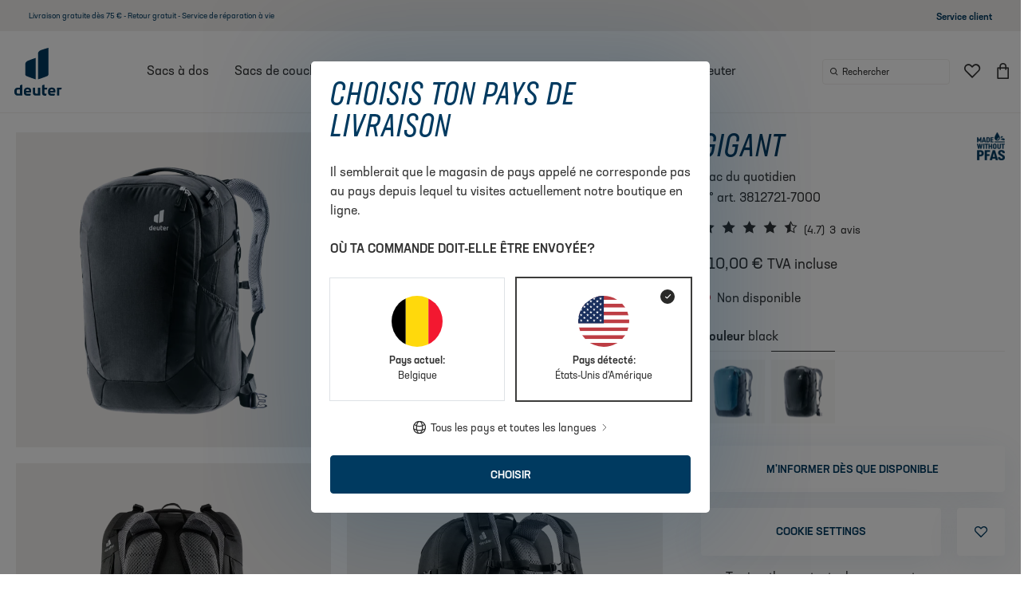

--- FILE ---
content_type: text/html; charset=UTF-8
request_url: https://www.deuter.com/be-fr/shop/sacs-a-dos/p226187-sac-du-quotidien-gigant
body_size: 107461
content:

<!doctype html>
<html lang="fr-BE">

<head>
    

            

<meta charset="UTF-8">
<script>_config = {}; dataLayer = window.dataLayer || [];</script>

        <link rel="canonical" href="https://www.deuter.com/be-fr/shop/sacs-a-dos/p2495000-sac-du-quotidien-gigant">
    



<meta name="format-detection" content="telephone=no"/>

<!-- deuter only -->
<link rel="apple-touch-icon" sizes="152x152" href="/deuter_ng/apple-touch-icon-152x152.png">
<link rel="apple-touch-icon" sizes="180x180" href="/deuter_ng/apple-touch-icon-180x180.png">
<link rel="icon" type="image/png" href="/deuter_ng/favicon-32x32.png" sizes="32x32">
<link rel="icon" type="image/png" href="/deuter_ng/android-chrome-192x192.png" sizes="192x192">
<link rel="icon" type="image/png" href="/deuter_ng/favicon-96x96.png" sizes="96x96">
<link rel="manifest" href="/deuter_ng/manifest.json">
<link rel="mask-icon" href="/deuter_ng/safari-pinned-tab.svg">


                
        

<!-- OPEN GRAPH -->
<meta property="og:title" content="deuter Gigant | Sac du quotidien" />
<meta property="og:description" content="deuter Sac du quotidien Gigant : Les navetteurs urbains qui veulent être bien organisés dans la vie de tous les jours comptent surtout sur le système d&#039;organisation" />
<meta property="og:image" content="https://dk0fkjygbn9vu.cloudfront.net/cache-buster-11764716744/deuter/mediaroom/product-images/backpacks/lifestyle-backpacks/146073/image-thumb__146073__external_og-image/3812721-7000-Gigant_black-D-00.jpg" />
<meta property="og:url" content="https://www.deuter.com/be-fr/shop/sacs-a-dos/p2495000-sac-du-quotidien-gigant" />
<meta property="og:type" content="website" />
<!-- /OPEN GRAPH -->



<meta name="viewport" content="width=device-width, initial-scale=1.0">

    <meta name="p:domain_verify" content="38edf161313b84e7b9717fade5bea097"/>





    

    <style>:root{--color-primary:#003a60;--color-secondary:#6c757d;--color-text-default:var(--color-default);--color-text-muted:var(--color-dark-grey);--color-text-muted-dark:var(--color-sand-dark);--color-primary-transparent:rgba(0,58,96,0.9);--color-default:#323232;--color-white:#fff;--color-light-grey:#f8f9fa;--color-dark-grey:#a4a2a1;--color-dark:var(--color-default);--color-sand-10:#f9f8f7;--color-sand-20:#f0eeec;--color-sand:#b5ada6;--color-sand-dark:#756d66;--color-green:#323232;--color-blue:#003a60;--color-yellow:#ffe569;--color-red:#e58d7a;--color-success:#65ba8c;--color-info:var(--color-yellow);--color-warning:#ffc107;--color-info-blue:#17a2b8;--color-danger:#dc3545;--color-primary-contrast:#fff;--color-secondary-contrast:#fff;--color-success-contrast:#fff;--color-info-contrast:var(--color-text-default);--color-warning-contrast:var(--color-text-default);--color-danger-contrast:#fff;--color-light-contrast:var(--color-text-default);--color-dark-contrast:#fff;--color-white-contrast:var(--color-text-default);--color-default-contrast:#fff;--color-primary-dark:#002f4e;--color-secondary-dark:#424d56;--color-success-dark:#57a078;--color-info-dark:#967102;--color-warning-dark:#967102;--color-danger-dark:#cc2333;--color-light-dark:#e4e8ec;--color-dark-dark:#14191e;--color-white-dark:#f8f9fa;--color-default-dark:#1f232a;--color-primary-light:#6da4e2;--color-secondary-light:#6e8090;--color-success-light:#1ee048;--color-info-light:#fbbd03;--color-warning-light:#fbbd03;--color-danger-light:#e15260;--color-light-light:#fff;--color-dark-light:#687f96;--color-white-light:#fff;--color-default-light:#3b4552;--font-default:"neusa-next-std",sans-serif;--font-default-bold:"neusa-next-std",sans-serif;--font-default-compact:"neusa-next-std-compact",sans-serif;--font-default-weight:400;--font-default-bold-weight:500;--font-default-compact-weight:400;--font-default-compact-style:italic;--font-size-default:1rem;--font-size-default-xs:0.875rem;--bs-btn-disabled-border-color:transparent;--bs-btn-active-border-color:transparent;--bs-btn-disabled-bg:var(--color-sand-10);--bs-btn-active-bg:var(--color-sand-10)}*,:after,:before{-webkit-box-sizing:border-box;box-sizing:border-box}body{margin:0;font-family:var(--bs-body-font-family);font-size:var(--bs-body-font-size);font-weight:var(--bs-body-font-weight);line-height:var(--bs-body-line-height);color:var(--bs-body-color);text-align:var(--bs-body-text-align);background-color:var(--bs-body-bg);-webkit-text-size-adjust:100%;-webkit-tap-highlight-color:rgba(0,0,0,0)}hr{margin:1rem 0;color:inherit;border:0;border-top:1px solid;opacity:.25}.h1,.h2,.h3,.h4,.h5,.h6,h1,h2,h3,h4,h5,h6{margin-top:0;margin-bottom:.5rem;font-weight:500;line-height:1.2}.h1,h1{font-size:calc(1.375rem + 1.5vw)}.h2,h2{font-size:calc(1.325rem + .9vw)}.h3,h3{font-size:calc(1.3rem + .6vw)}.h4,h4{font-size:calc(1.275rem + .3vw)}.h5,h5{font-size:1.25rem}.h6,h6{font-size:1rem}p{margin-top:0;margin-bottom:1rem}abbr[title]{-webkit-text-decoration:underline dotted;text-decoration:underline dotted;cursor:help;-webkit-text-decoration-skip-ink:none;text-decoration-skip-ink:none}address{margin-bottom:1rem;font-style:normal;line-height:inherit}ol,ul{padding-left:2rem}dl,ol,ul{margin-top:0;margin-bottom:1rem}ol ol,ol ul,ul ol,ul ul{margin-bottom:0}dt{font-weight:700}dd{margin-bottom:.5rem;margin-left:0}blockquote{margin:0 0 1rem}b,strong{font-weight:bolder}.small,small{font-size:.875em}.mark,mark{padding:.2em;background-color:var(--bs-highlight-bg)}sub,sup{position:relative;font-size:.75em;line-height:0;vertical-align:baseline}sub{bottom:-.25em}sup{top:-.5em}a{color:var(--bs-link-color);text-decoration:underline}a:hover{color:var(--bs-link-hover-color)}a:not([href]):not([class]),a:not([href]):not([class]):hover{color:inherit;text-decoration:none}code,kbd,pre,samp{font-family:var(--bs-font-monospace);font-size:1em}pre{display:block;margin-top:0;margin-bottom:1rem;overflow:auto;font-size:.875em}pre code{font-size:inherit;color:inherit;word-break:normal}code{font-size:.875em;color:var(--bs-code-color);word-wrap:break-word}a>code{color:inherit}kbd{padding:.2rem .4rem;font-size:.875em;color:#fff;background-color:#323232;border-radius:.2rem}kbd kbd{padding:0;font-size:1em;font-weight:700}figure{margin:0 0 1rem}img,svg{vertical-align:middle}table{caption-side:bottom;border-collapse:collapse}caption{padding-top:.5rem;padding-bottom:.5rem;color:#b5ada6;text-align:left}th{text-align:inherit;text-align:-webkit-match-parent}tbody,td,tfoot,th,thead,tr{border:0 solid;border-color:inherit}label{display:inline-block}button{border-radius:0}button:focus:not(:focus-visible){outline:0}button,input,optgroup,select,textarea{margin:0;font-family:inherit;font-size:inherit;line-height:inherit}button,select{text-transform:none}[role=button]{cursor:pointer}select{word-wrap:normal}select:disabled{opacity:1}[list]:not([type=date]):not([type=datetime-local]):not([type=month]):not([type=week]):not([type=time])::-webkit-calendar-picker-indicator{display:none!important}[type=button],[type=reset],[type=submit],button{-webkit-appearance:button}[type=button]:not(:disabled),[type=reset]:not(:disabled),[type=submit]:not(:disabled),button:not(:disabled){cursor:pointer}::-moz-focus-inner{padding:0;border-style:none}textarea{resize:vertical}fieldset{min-width:0;padding:0;margin:0;border:0}legend{float:left;width:100%;padding:0;margin-bottom:.5rem;font-size:calc(1.275rem + .3vw);line-height:inherit}legend+*{clear:left}::-webkit-datetime-edit-day-field,::-webkit-datetime-edit-fields-wrapper,::-webkit-datetime-edit-hour-field,::-webkit-datetime-edit-minute,::-webkit-datetime-edit-month-field,::-webkit-datetime-edit-text,::-webkit-datetime-edit-year-field{padding:0}::-webkit-inner-spin-button{height:auto}[type=search]{outline-offset:-2px;-webkit-appearance:textfield}::-webkit-search-decoration{-webkit-appearance:none}::-webkit-color-swatch-wrapper{padding:0}::file-selector-button{font:inherit;-webkit-appearance:button}output{display:inline-block}iframe{border:0}summary{display:list-item;cursor:pointer}progress{vertical-align:baseline}[hidden]{display:none!important}.lead{font-size:1.25rem;font-weight:300}.display-1{font-size:calc(1.625rem + 4.5vw)}.display-1,.display-2{font-weight:300;line-height:1.2}.display-2{font-size:calc(1.575rem + 3.9vw)}.display-3{font-size:calc(1.525rem + 3.3vw)}.display-3,.display-4{font-weight:300;line-height:1.2}.display-4{font-size:calc(1.475rem + 2.7vw)}.display-5{font-size:calc(1.425rem + 2.1vw)}.display-5,.display-6{font-weight:300;line-height:1.2}.display-6{font-size:calc(1.375rem + 1.5vw)}.list-inline,.list-unstyled{padding-left:0;list-style:none}.list-inline-item{display:inline-block}.list-inline-item:not(:last-child){margin-right:.5rem}.initialism{font-size:.875em;text-transform:uppercase}.blockquote{margin-bottom:1rem;font-size:1.25rem}.blockquote>:last-child{margin-bottom:0}.blockquote-footer{margin-top:-1rem;margin-bottom:1rem;font-size:.875em;color:#b5ada6}.blockquote-footer:before{content:"\2014\00A0"}.container,.container-fluid,.container-lg,.container-md,.container-sm,.container-xl,.container-xxl{--bs-gutter-x:10px;--bs-gutter-y:0;width:100%;padding-right:calc(var(--bs-gutter-x)*0.5);padding-left:calc(var(--bs-gutter-x)*0.5);margin-right:auto;margin-left:auto}.row{--bs-gutter-x:20px;--bs-gutter-y:0;display:-webkit-box;display:-ms-flexbox;display:flex;-ms-flex-wrap:wrap;flex-wrap:wrap;margin-top:calc(var(--bs-gutter-y)*-1);margin-right:calc(var(--bs-gutter-x)*-0.5);margin-left:calc(var(--bs-gutter-x)*-0.5)}.row>*{-ms-flex-negative:0;flex-shrink:0;width:100%;max-width:100%;padding-right:calc(var(--bs-gutter-x)*0.5);padding-left:calc(var(--bs-gutter-x)*0.5);margin-top:var(--bs-gutter-y)}.col{-webkit-box-flex:1;-ms-flex:1 0 0%;flex:1 0}.row-cols-auto>*{width:auto}.row-cols-1>*,.row-cols-auto>*{-webkit-box-flex:0;-ms-flex:0 0 auto;flex:0 0 auto}.row-cols-1>*{width:100%}.row-cols-2>*{width:50%}.row-cols-2>*,.row-cols-3>*{-webkit-box-flex:0;-ms-flex:0 0 auto;flex:0 0 auto}.row-cols-3>*{width:33.33333%}.row-cols-4>*{width:25%}.row-cols-4>*,.row-cols-5>*{-webkit-box-flex:0;-ms-flex:0 0 auto;flex:0 0 auto}.row-cols-5>*{width:20%}.row-cols-6>*{width:16.66667%}.col-auto,.row-cols-6>*{-webkit-box-flex:0;-ms-flex:0 0 auto;flex:0 0 auto}.col-auto{width:auto}.col-1{width:8.33333%}.col-1,.col-2{-webkit-box-flex:0;-ms-flex:0 0 auto;flex:0 0 auto}.col-2{width:16.66667%}.col-3{width:25%}.col-3,.col-4{-webkit-box-flex:0;-ms-flex:0 0 auto;flex:0 0 auto}.col-4{width:33.33333%}.col-5{width:41.66667%}.col-5,.col-6{-webkit-box-flex:0;-ms-flex:0 0 auto;flex:0 0 auto}.col-6{width:50%}.col-7{width:58.33333%}.col-7,.col-8{-webkit-box-flex:0;-ms-flex:0 0 auto;flex:0 0 auto}.col-8{width:66.66667%}.col-9{width:75%}.col-9,.col-10{-webkit-box-flex:0;-ms-flex:0 0 auto;flex:0 0 auto}.col-10{width:83.33333%}.col-11{width:91.66667%}.col-11,.col-12{-webkit-box-flex:0;-ms-flex:0 0 auto;flex:0 0 auto}.col-12{width:100%}.offset-1{margin-left:8.33333%}.offset-2{margin-left:16.66667%}.offset-3{margin-left:25%}.offset-4{margin-left:33.33333%}.offset-5{margin-left:41.66667%}.offset-6{margin-left:50%}.offset-7{margin-left:58.33333%}.offset-8{margin-left:66.66667%}.offset-9{margin-left:75%}.offset-10{margin-left:83.33333%}.offset-11{margin-left:91.66667%}.g-0,.gx-0{--bs-gutter-x:0}.g-0,.gy-0{--bs-gutter-y:0}.g-1,.gx-1{--bs-gutter-x:0.25rem}.g-1,.gy-1{--bs-gutter-y:0.25rem}.g-2,.gx-2{--bs-gutter-x:0.5rem}.g-2,.gy-2{--bs-gutter-y:0.5rem}.g-3,.gx-3{--bs-gutter-x:1rem}.g-3,.gy-3{--bs-gutter-y:1rem}.g-4,.gx-4{--bs-gutter-x:1.5rem}.g-4,.gy-4{--bs-gutter-y:1.5rem}.g-5,.gx-5{--bs-gutter-x:3rem}.g-5,.gy-5{--bs-gutter-y:3rem}.g-6,.gx-6{--bs-gutter-x:3.75rem}.g-6,.gy-6{--bs-gutter-y:3.75rem}.g-base,.gx-base{--bs-gutter-x:1.25rem}.g-base,.gy-base{--bs-gutter-y:1.25rem}.btn{--bs-btn-padding-x:0.75rem;--bs-btn-padding-y:0.375rem;--bs-btn-font-size:1rem;--bs-btn-font-weight:400;--bs-btn-line-height:1.5;--bs-btn-color:#323232;--bs-btn-bg:transparent;--bs-btn-border-width:1px;--bs-btn-border-color:transparent;--bs-btn-border-radius:0.25rem;--bs-btn-hover-border-color:transparent;--bs-btn-box-shadow:inset 0 1px 0 hsla(0,0%,100%,0.15),0 1px 1px rgba(0,0,0,0.075);--bs-btn-disabled-opacity:0.65;--bs-btn-focus-box-shadow:0 0 0 0.25rem rgba(var(--bs-btn-focus-shadow-rgb),.5);display:inline-block;padding:var(--bs-btn-padding-y) var(--bs-btn-padding-x);font-family:var(--bs-btn-font-family);font-size:var(--bs-btn-font-size);font-weight:var(--bs-btn-font-weight);line-height:var(--bs-btn-line-height);color:var(--bs-btn-color);text-align:center;text-decoration:none;vertical-align:middle;cursor:pointer;-webkit-user-select:none;-moz-user-select:none;-ms-user-select:none;user-select:none;border:var(--bs-btn-border-width) solid var(--bs-btn-border-color);border-radius:var(--bs-btn-border-radius);background-color:var(--bs-btn-bg);-webkit-transition:color .15s ease-in-out,background-color .15s ease-in-out,border-color .15s ease-in-out,-webkit-box-shadow .15s ease-in-out;transition:color .15s ease-in-out,background-color .15s ease-in-out,border-color .15s ease-in-out,-webkit-box-shadow .15s ease-in-out;-o-transition:color .15s ease-in-out,background-color .15s ease-in-out,border-color .15s ease-in-out,box-shadow .15s ease-in-out;transition:color .15s ease-in-out,background-color .15s ease-in-out,border-color .15s ease-in-out,box-shadow .15s ease-in-out;transition:color .15s ease-in-out,background-color .15s ease-in-out,border-color .15s ease-in-out,box-shadow .15s ease-in-out,-webkit-box-shadow .15s ease-in-out}.btn:hover{color:var(--bs-btn-hover-color);background-color:var(--bs-btn-hover-bg);border-color:var(--bs-btn-hover-border-color)}.btn-check+.btn:hover{color:var(--bs-btn-color);background-color:var(--bs-btn-bg);border-color:var(--bs-btn-border-color)}.btn:focus-visible{color:var(--bs-btn-hover-color);background-color:var(--bs-btn-hover-bg)}.btn-check:focus-visible+.btn,.btn:focus-visible{border-color:var(--bs-btn-hover-border-color);outline:0;-webkit-box-shadow:var(--bs-btn-focus-box-shadow);box-shadow:var(--bs-btn-focus-box-shadow)}.btn-check:checked+.btn,.btn.active,.btn.show,.btn:first-child:active,:not(.btn-check)+.btn:active{color:var(--bs-btn-active-color);background-color:#f9f8f7;background-color:var(--bs-btn-active-bg);border-color:transparent;border-color:var(--bs-btn-active-border-color)}.btn-check:checked+.btn:focus-visible,.btn.active:focus-visible,.btn.show:focus-visible,.btn:first-child:active:focus-visible,:not(.btn-check)+.btn:active:focus-visible{-webkit-box-shadow:var(--bs-btn-focus-box-shadow);box-shadow:var(--bs-btn-focus-box-shadow)}.btn.disabled,.btn:disabled,fieldset:disabled .btn{color:var(--bs-btn-disabled-color);pointer-events:none;background-color:#f9f8f7;background-color:var(--bs-btn-disabled-bg);border-color:transparent;border-color:var(--bs-btn-disabled-border-color);opacity:var(--bs-btn-disabled-opacity)}.btn-primary{--bs-btn-color:#fff;--bs-btn-bg:#003a60;--bs-btn-border-color:#003a60;--bs-btn-hover-color:#fff;--bs-btn-hover-bg:#003152;--bs-btn-hover-border-color:#002e4d;--bs-btn-focus-shadow-rgb:38,88,120;--bs-btn-active-color:#fff;--bs-btn-active-bg:#002e4d;--bs-btn-active-border-color:#002c48;--bs-btn-active-shadow:inset 0 3px 5px rgba(0,0,0,0.125);--bs-btn-disabled-color:#fff;--bs-btn-disabled-bg:#003a60;--bs-btn-disabled-border-color:#003a60}.btn-secondary{--bs-btn-color:#000;--bs-btn-bg:#b5ada6;--bs-btn-border-color:#b5ada6;--bs-btn-hover-color:#000;--bs-btn-hover-bg:#c0b9b3;--bs-btn-hover-border-color:#bcb5af;--bs-btn-focus-shadow-rgb:154,147,141;--bs-btn-active-color:#000;--bs-btn-active-bg:#c4bdb8;--bs-btn-active-border-color:#bcb5af;--bs-btn-active-shadow:inset 0 3px 5px rgba(0,0,0,0.125);--bs-btn-disabled-color:#000;--bs-btn-disabled-bg:#b5ada6;--bs-btn-disabled-border-color:#b5ada6}.btn-success{--bs-btn-color:#000;--bs-btn-bg:#65ba8c;--bs-btn-border-color:#65ba8c;--bs-btn-hover-color:#000;--bs-btn-hover-bg:#7cc49d;--bs-btn-hover-border-color:#74c198;--bs-btn-focus-shadow-rgb:86,158,119;--bs-btn-active-color:#000;--bs-btn-active-bg:#84c8a3;--bs-btn-active-border-color:#74c198;--bs-btn-active-shadow:inset 0 3px 5px rgba(0,0,0,0.125);--bs-btn-disabled-color:#000;--bs-btn-disabled-bg:#65ba8c;--bs-btn-disabled-border-color:#65ba8c}.btn-info,.btn-warning{--bs-btn-color:#000;--bs-btn-bg:#ffe569;--bs-btn-border-color:#ffe569;--bs-btn-hover-color:#000;--bs-btn-hover-bg:#ffe980;--bs-btn-hover-border-color:#ffe878;--bs-btn-focus-shadow-rgb:217,195,89;--bs-btn-active-color:#000;--bs-btn-active-bg:#ffea87;--bs-btn-active-border-color:#ffe878;--bs-btn-active-shadow:inset 0 3px 5px rgba(0,0,0,0.125);--bs-btn-disabled-color:#000;--bs-btn-disabled-bg:#ffe569;--bs-btn-disabled-border-color:#ffe569}.btn-danger{--bs-btn-color:#fff;--bs-btn-bg:#dc3545;--bs-btn-border-color:#dc3545;--bs-btn-hover-color:#fff;--bs-btn-hover-bg:#bb2d3b;--bs-btn-hover-border-color:#b02a37;--bs-btn-focus-shadow-rgb:225,83,97;--bs-btn-active-color:#fff;--bs-btn-active-bg:#b02a37;--bs-btn-active-border-color:#a52834;--bs-btn-active-shadow:inset 0 3px 5px rgba(0,0,0,0.125);--bs-btn-disabled-color:#fff;--bs-btn-disabled-bg:#dc3545;--bs-btn-disabled-border-color:#dc3545}.btn-light{--bs-btn-color:#000;--bs-btn-bg:#f8f9fa;--bs-btn-border-color:#f8f9fa;--bs-btn-hover-color:#000;--bs-btn-hover-bg:#d3d4d5;--bs-btn-hover-border-color:#c6c7c8;--bs-btn-focus-shadow-rgb:211,212,213;--bs-btn-active-color:#000;--bs-btn-active-bg:#c6c7c8;--bs-btn-active-border-color:#babbbc;--bs-btn-active-shadow:inset 0 3px 5px rgba(0,0,0,0.125);--bs-btn-disabled-color:#000;--bs-btn-disabled-bg:#f8f9fa;--bs-btn-disabled-border-color:#f8f9fa}.btn-dark{--bs-btn-color:#fff;--bs-btn-bg:#323232;--bs-btn-border-color:#323232;--bs-btn-hover-color:#fff;--bs-btn-hover-bg:#515151;--bs-btn-hover-border-color:#474747;--bs-btn-focus-shadow-rgb:81,81,81;--bs-btn-active-color:#fff;--bs-btn-active-bg:#5b5b5b;--bs-btn-active-border-color:#474747;--bs-btn-active-shadow:inset 0 3px 5px rgba(0,0,0,0.125);--bs-btn-disabled-color:#fff;--bs-btn-disabled-bg:#323232;--bs-btn-disabled-border-color:#323232}.btn-outline-primary{--bs-btn-color:#003a60;--bs-btn-border-color:#003a60;--bs-btn-hover-color:#fff;--bs-btn-hover-bg:#003a60;--bs-btn-hover-border-color:#003a60;--bs-btn-focus-shadow-rgb:0,58,96;--bs-btn-active-color:#fff;--bs-btn-active-bg:#003a60;--bs-btn-active-border-color:#003a60;--bs-btn-active-shadow:inset 0 3px 5px rgba(0,0,0,0.125);--bs-btn-disabled-color:#003a60;--bs-btn-disabled-bg:transparent;--bs-btn-disabled-border-color:#003a60;--bs-gradient:none}.btn-outline-secondary{--bs-btn-color:#b5ada6;--bs-btn-border-color:#b5ada6;--bs-btn-hover-color:#000;--bs-btn-hover-bg:#b5ada6;--bs-btn-hover-border-color:#b5ada6;--bs-btn-focus-shadow-rgb:181,173,166;--bs-btn-active-color:#000;--bs-btn-active-bg:#b5ada6;--bs-btn-active-border-color:#b5ada6;--bs-btn-active-shadow:inset 0 3px 5px rgba(0,0,0,0.125);--bs-btn-disabled-color:#b5ada6;--bs-btn-disabled-bg:transparent;--bs-btn-disabled-border-color:#b5ada6;--bs-gradient:none}.btn-outline-success{--bs-btn-color:#65ba8c;--bs-btn-border-color:#65ba8c;--bs-btn-hover-color:#000;--bs-btn-hover-bg:#65ba8c;--bs-btn-hover-border-color:#65ba8c;--bs-btn-focus-shadow-rgb:101,186,140;--bs-btn-active-color:#000;--bs-btn-active-bg:#65ba8c;--bs-btn-active-border-color:#65ba8c;--bs-btn-active-shadow:inset 0 3px 5px rgba(0,0,0,0.125);--bs-btn-disabled-color:#65ba8c;--bs-btn-disabled-bg:transparent;--bs-btn-disabled-border-color:#65ba8c;--bs-gradient:none}.btn-outline-info,.btn-outline-warning{--bs-btn-color:#ffe569;--bs-btn-border-color:#ffe569;--bs-btn-hover-color:#000;--bs-btn-hover-bg:#ffe569;--bs-btn-hover-border-color:#ffe569;--bs-btn-focus-shadow-rgb:255,229,105;--bs-btn-active-color:#000;--bs-btn-active-bg:#ffe569;--bs-btn-active-border-color:#ffe569;--bs-btn-active-shadow:inset 0 3px 5px rgba(0,0,0,0.125);--bs-btn-disabled-color:#ffe569;--bs-btn-disabled-bg:transparent;--bs-btn-disabled-border-color:#ffe569;--bs-gradient:none}.btn-outline-danger{--bs-btn-color:#dc3545;--bs-btn-border-color:#dc3545;--bs-btn-hover-color:#fff;--bs-btn-hover-bg:#dc3545;--bs-btn-hover-border-color:#dc3545;--bs-btn-focus-shadow-rgb:220,53,69;--bs-btn-active-color:#fff;--bs-btn-active-bg:#dc3545;--bs-btn-active-border-color:#dc3545;--bs-btn-active-shadow:inset 0 3px 5px rgba(0,0,0,0.125);--bs-btn-disabled-color:#dc3545;--bs-btn-disabled-bg:transparent;--bs-btn-disabled-border-color:#dc3545;--bs-gradient:none}.btn-outline-light{--bs-btn-color:#f8f9fa;--bs-btn-border-color:#f8f9fa;--bs-btn-hover-color:#000;--bs-btn-hover-bg:#f8f9fa;--bs-btn-hover-border-color:#f8f9fa;--bs-btn-focus-shadow-rgb:248,249,250;--bs-btn-active-color:#000;--bs-btn-active-bg:#f8f9fa;--bs-btn-active-border-color:#f8f9fa;--bs-btn-active-shadow:inset 0 3px 5px rgba(0,0,0,0.125);--bs-btn-disabled-color:#f8f9fa;--bs-btn-disabled-bg:transparent;--bs-btn-disabled-border-color:#f8f9fa;--bs-gradient:none}.btn-outline-dark{--bs-btn-color:#323232;--bs-btn-border-color:#323232;--bs-btn-hover-color:#fff;--bs-btn-hover-bg:#323232;--bs-btn-hover-border-color:#323232;--bs-btn-focus-shadow-rgb:50,50,50;--bs-btn-active-color:#fff;--bs-btn-active-bg:#323232;--bs-btn-active-border-color:#323232;--bs-btn-active-shadow:inset 0 3px 5px rgba(0,0,0,0.125);--bs-btn-disabled-color:#323232;--bs-btn-disabled-bg:transparent;--bs-btn-disabled-border-color:#323232;--bs-gradient:none}.btn-link{--bs-btn-font-weight:400;--bs-btn-color:#003a60;--bs-btn-bg:transparent;--bs-btn-border-color:transparent;--bs-btn-hover-color:#002e4d;--bs-btn-hover-border-color:transparent;--bs-btn-active-color:#002e4d;--bs-btn-active-border-color:transparent;--bs-btn-disabled-color:#b5ada6;--bs-btn-disabled-border-color:transparent;--bs-btn-box-shadow:none;--bs-btn-focus-shadow-rgb:38,88,120;text-decoration:underline}.btn-link:focus-visible{color:var(--bs-btn-color)}.btn-link:hover{color:var(--bs-btn-hover-color)}.btn-lg{--bs-btn-padding-y:0.5rem;--bs-btn-padding-x:1rem;--bs-btn-font-size:1.25rem;--bs-btn-border-radius:0.3rem}.btn-sm{--bs-btn-padding-y:0.25rem;--bs-btn-padding-x:0.5rem;--bs-btn-font-size:0.875rem;--bs-btn-border-radius:0.2rem}.breadcrumb{display:-webkit-box;display:-ms-flexbox;display:flex;-ms-flex-wrap:wrap;flex-wrap:wrap;padding:0;margin-bottom:1rem;list-style:none;font-size:.625rem;color:#b5ada6}.breadcrumb.color-dark{color:#756d66}.breadcrumb-item+.breadcrumb-item{padding-left:.5rem}.breadcrumb-item+.breadcrumb-item:before{float:left;padding-right:.5rem;color:#b5ada6;content:var(--icon-arrow-right);font-family:iconfont;font-size:.5rem}.breadcrumb-item.active{color:#323232}.breadcrumb-container{margin:1rem 0 1.5rem}.breadcrumb-container+.pimcore_area_content>.slide,.breadcrumb-container+.pimcore_area_content>.slide-sm,.breadcrumb-container+.slide,.breadcrumb-container+.slide-sm{margin-top:0}.modal{--bs-modal-zindex:1050;--bs-modal-width:500px;--bs-modal-padding:1rem;--bs-modal-margin:0.5rem;--bs-modal-bg:#fff;--bs-modal-border-color:rgba(0,0,0,0.2);--bs-modal-border-width:1px;--bs-modal-border-radius:0.3rem;--bs-modal-box-shadow:0 0.125rem 0.25rem rgba(0,0,0,0.075);--bs-modal-inner-border-radius:calc(0.3rem - 1px);--bs-modal-header-padding-x:1rem;--bs-modal-header-padding-y:1rem;--bs-modal-header-padding:1rem 1rem;--bs-modal-header-border-color:#dee2e6;--bs-modal-header-border-width:1px;--bs-modal-title-line-height:1.5;--bs-modal-footer-gap:0.5rem;--bs-modal-footer-border-color:#dee2e6;--bs-modal-footer-border-width:1px;position:fixed;top:0;left:0;z-index:var(--bs-modal-zindex);display:none;width:100%;height:100%;overflow-x:hidden;overflow-y:auto;outline:0}.modal-dialog{position:relative;width:auto;margin:var(--bs-modal-margin);pointer-events:none}.modal.fade .modal-dialog{-webkit-transition:-webkit-transform .3s ease-out;transition:-webkit-transform .3s ease-out;-o-transition:transform .3s ease-out;transition:transform .3s ease-out;transition:transform .3s ease-out,-webkit-transform .3s ease-out;-webkit-transform:translateY(-50px);transform:translateY(-50px)}.modal.show .modal-dialog{-webkit-transform:none;transform:none}.modal.modal-static .modal-dialog{-webkit-transform:scale(1.02);transform:scale(1.02)}.modal-dialog-scrollable{height:calc(100% - var(--bs-modal-margin)*2)}.modal-dialog-scrollable .modal-content{max-height:100%;overflow:hidden}.modal-dialog-scrollable .modal-body{overflow-y:auto}.modal-dialog-centered{-webkit-box-align:center;-ms-flex-align:center;align-items:center;min-height:calc(100% - var(--bs-modal-margin)*2)}.modal-content,.modal-dialog-centered{display:-webkit-box;display:-ms-flexbox;display:flex}.modal-content{position:relative;-webkit-box-orient:vertical;-webkit-box-direction:normal;-ms-flex-direction:column;flex-direction:column;width:100%;color:var(--bs-modal-color);pointer-events:auto;background-color:var(--bs-modal-bg);background-clip:padding-box;border:var(--bs-modal-border-width) solid var(--bs-modal-border-color);border-radius:var(--bs-modal-border-radius);outline:0}.modal-backdrop{--bs-backdrop-zindex:1040;--bs-backdrop-bg:#000;--bs-backdrop-opacity:0.5;position:fixed;top:0;left:0;z-index:var(--bs-backdrop-zindex);width:100vw;height:100vh;background-color:var(--bs-backdrop-bg)}.modal-backdrop.fade{opacity:0}.modal-backdrop.show{opacity:var(--bs-backdrop-opacity)}.modal-header{display:-webkit-box;display:-ms-flexbox;display:flex;-ms-flex-negative:0;flex-shrink:0;-webkit-box-align:center;-ms-flex-align:center;align-items:center;-webkit-box-pack:justify;-ms-flex-pack:justify;justify-content:space-between;padding:var(--bs-modal-header-padding);border-bottom:var(--bs-modal-header-border-width) solid var(--bs-modal-header-border-color);border-top-left-radius:var(--bs-modal-inner-border-radius);border-top-right-radius:var(--bs-modal-inner-border-radius)}.modal-header .btn-close{padding:calc(var(--bs-modal-header-padding-y)*0.5) calc(var(--bs-modal-header-padding-x)*0.5);margin:calc(var(--bs-modal-header-padding-y)*-0.5) calc(var(--bs-modal-header-padding-x)*-0.5) calc(var(--bs-modal-header-padding-y)*-0.5) auto}.modal-title{margin-bottom:0;line-height:var(--bs-modal-title-line-height)}.modal-body{position:relative;-webkit-box-flex:1;-ms-flex:1 1 auto;flex:1 1 auto;padding:var(--bs-modal-padding)}.modal-footer{display:-webkit-box;display:-ms-flexbox;display:flex;-ms-flex-negative:0;flex-shrink:0;-ms-flex-wrap:wrap;flex-wrap:wrap;-webkit-box-align:center;-ms-flex-align:center;align-items:center;-webkit-box-pack:end;-ms-flex-pack:end;justify-content:flex-end;padding:calc(var(--bs-modal-padding) - var(--bs-modal-footer-gap)*0.5);background-color:var(--bs-modal-footer-bg);border-top:var(--bs-modal-footer-border-width) solid var(--bs-modal-footer-border-color);border-bottom-right-radius:var(--bs-modal-inner-border-radius);border-bottom-left-radius:var(--bs-modal-inner-border-radius)}.modal-footer>*{margin:calc(var(--bs-modal-footer-gap)*0.5)}.modal-fullscreen{width:100vw;max-width:none;height:100%;margin:0}.modal-fullscreen .modal-content{height:100%;border:0;border-radius:0}.modal-fullscreen .modal-footer,.modal-fullscreen .modal-header{border-radius:0}.modal-fullscreen .modal-body{overflow-y:auto}.clearfix:after{display:block;clear:both;content:""}.text-bg-primary{color:#fff!important;background-color:#003a60!important;background-color:RGBA(0,58,96,var(--bs-bg-opacity,1))!important}.text-bg-secondary{color:#000!important;background-color:#b5ada6!important;background-color:RGBA(181,173,166,var(--bs-bg-opacity,1))!important}.text-bg-success{color:#000!important;background-color:#65ba8c!important;background-color:RGBA(101,186,140,var(--bs-bg-opacity,1))!important}.text-bg-info,.text-bg-warning{color:#000!important;background-color:#ffe569!important;background-color:RGBA(255,229,105,var(--bs-bg-opacity,1))!important}.text-bg-danger{color:#fff!important;background-color:#dc3545!important;background-color:RGBA(220,53,69,var(--bs-bg-opacity,1))!important}.text-bg-light{color:#000!important;background-color:#f8f9fa!important;background-color:RGBA(248,249,250,var(--bs-bg-opacity,1))!important}.text-bg-dark{color:#fff!important;background-color:#323232!important;background-color:RGBA(50,50,50,var(--bs-bg-opacity,1))!important}.link-primary{color:#003a60!important}.link-primary:focus,.link-primary:hover{color:#002e4d!important}.link-secondary{color:#b5ada6!important}.link-secondary:focus,.link-secondary:hover{color:#c4bdb8!important}.link-success{color:#65ba8c!important}.link-success:focus,.link-success:hover{color:#84c8a3!important}.link-info{color:#ffe569!important}.link-info:focus,.link-info:hover{color:#ffea87!important}.link-warning{color:#ffe569!important}.link-warning:focus,.link-warning:hover{color:#ffea87!important}.link-danger{color:#dc3545!important}.link-danger:focus,.link-danger:hover{color:#b02a37!important}.link-light{color:#f8f9fa!important}.link-light:focus,.link-light:hover{color:#f9fafb!important}.link-dark{color:#323232!important}.link-dark:focus,.link-dark:hover{color:#282828!important}.ratio{position:relative;width:100%}.ratio:before{display:block;padding-top:var(--bs-aspect-ratio);content:""}.ratio>*{position:absolute;top:0;left:0;width:100%;height:100%}.ratio-1x1{--bs-aspect-ratio:100%}.ratio-4x3{--bs-aspect-ratio:75%}.ratio-16x9{--bs-aspect-ratio:56.25%}.ratio-21x9{--bs-aspect-ratio:42.85714%}.ratio-3x2,.ratio-9x6{--bs-aspect-ratio:66.66667%}.ratio-3x4{--bs-aspect-ratio:133.33333%}.ratio-15x4{--bs-aspect-ratio:26.66667%}.ratio-2x3{--bs-aspect-ratio:150%}.ratio-7x3{--bs-aspect-ratio:42.85714%}.ratio-16x7{--bs-aspect-ratio:43.75%}.ratio-2x1{--bs-aspect-ratio:50%}.fixed-top{top:0}.fixed-bottom,.fixed-top{position:fixed;right:0;left:0;z-index:1030}.fixed-bottom{bottom:0}.sticky-top{top:0}.sticky-bottom,.sticky-top{position:sticky;z-index:1020}.sticky-bottom{bottom:0}.hstack{-webkit-box-orient:horizontal;-ms-flex-direction:row;flex-direction:row;-webkit-box-align:center;-ms-flex-align:center;align-items:center;-ms-flex-item-align:stretch}.hstack,.vstack{display:-webkit-box;display:-ms-flexbox;display:flex;-webkit-box-direction:normal;align-self:stretch}.vstack{-webkit-box-flex:1;-ms-flex:1 1 auto;flex:1 1 auto;-webkit-box-orient:vertical;-ms-flex-direction:column;flex-direction:column;-ms-flex-item-align:stretch}.visually-hidden,.visually-hidden-focusable:not(:focus):not(:focus-within){position:absolute!important;width:1px!important;height:1px!important;padding:0!important;margin:-1px!important;overflow:hidden!important;clip:rect(0,0,0,0)!important;white-space:nowrap!important;border:0!important}.stretched-link:after{position:absolute;top:0;right:0;bottom:0;left:0;z-index:1;content:""}.text-truncate{overflow:hidden;-o-text-overflow:ellipsis;text-overflow:ellipsis;white-space:nowrap}.vr{display:inline-block;-ms-flex-item-align:stretch;align-self:stretch;width:1px;min-height:1em;background-color:currentcolor;opacity:.25}.align-baseline{vertical-align:baseline!important}.align-top{vertical-align:top!important}.align-middle{vertical-align:middle!important}.align-bottom{vertical-align:bottom!important}.align-text-bottom{vertical-align:text-bottom!important}.align-text-top{vertical-align:text-top!important}.float-start{float:left!important}.float-end{float:right!important}.float-none{float:none!important}.opacity-0{opacity:0!important}.opacity-25{opacity:.25!important}.opacity-50{opacity:.5!important}.opacity-75{opacity:.75!important}.opacity-100{opacity:1!important}.overflow-auto{overflow:auto!important}.overflow-hidden{overflow:hidden!important}.overflow-visible{overflow:visible!important}.overflow-scroll{overflow:scroll!important}.d-inline{display:inline!important}.d-inline-block{display:inline-block!important}.d-block{display:block!important}.d-grid{display:grid!important}.d-table{display:table!important}.d-table-row{display:table-row!important}.d-table-cell{display:table-cell!important}.d-flex{display:-webkit-box!important;display:-ms-flexbox!important;display:flex!important}.d-inline-flex{display:-webkit-inline-box!important;display:-ms-inline-flexbox!important;display:inline-flex!important}.d-none{display:none!important}.shadow{-webkit-box-shadow:0 .5rem 1rem rgba(0,0,0,.15)!important;box-shadow:0 .5rem 1rem rgba(0,0,0,.15)!important}.shadow-sm{-webkit-box-shadow:0 .125rem .25rem rgba(0,0,0,.075)!important;box-shadow:0 .125rem .25rem rgba(0,0,0,.075)!important}.shadow-lg{-webkit-box-shadow:0 1rem 3rem rgba(0,0,0,.175)!important;box-shadow:0 1rem 3rem rgba(0,0,0,.175)!important}.shadow-none{-webkit-box-shadow:none!important;box-shadow:none!important}.position-static{position:static!important}.position-relative{position:relative!important}.position-absolute{position:absolute!important}.position-fixed{position:fixed!important}.position-sticky{position:sticky!important}.top-0{top:0!important}.top-50{top:50%!important}.top-100{top:100%!important}.bottom-0{bottom:0!important}.bottom-50{bottom:50%!important}.bottom-100{bottom:100%!important}.start-0{left:0!important}.start-50{left:50%!important}.start-100{left:100%!important}.end-0{right:0!important}.end-50{right:50%!important}.end-100{right:100%!important}.translate-middle{-webkit-transform:translate(-50%,-50%)!important;transform:translate(-50%,-50%)!important}.translate-middle-x{-webkit-transform:translateX(-50%)!important;transform:translateX(-50%)!important}.translate-middle-y{-webkit-transform:translateY(-50%)!important;transform:translateY(-50%)!important}.border{border:var(--bs-border-width) var(--bs-border-style) var(--bs-border-color)!important}.border-0{border:0!important}.border-top{border-top:var(--bs-border-width) var(--bs-border-style) var(--bs-border-color)!important}.border-top-0{border-top:0!important}.border-end{border-right:var(--bs-border-width) var(--bs-border-style) var(--bs-border-color)!important}.border-end-0{border-right:0!important}.border-bottom{border-bottom:var(--bs-border-width) var(--bs-border-style) var(--bs-border-color)!important}.border-bottom-0{border-bottom:0!important}.border-start{border-left:var(--bs-border-width) var(--bs-border-style) var(--bs-border-color)!important}.border-start-0{border-left:0!important}.border-primary{--bs-border-opacity:1;border-color:rgba(var(--bs-primary-rgb),var(--bs-border-opacity))!important}.border-secondary{--bs-border-opacity:1;border-color:rgba(var(--bs-secondary-rgb),var(--bs-border-opacity))!important}.border-success{--bs-border-opacity:1;border-color:rgba(var(--bs-success-rgb),var(--bs-border-opacity))!important}.border-info{--bs-border-opacity:1;border-color:rgba(var(--bs-info-rgb),var(--bs-border-opacity))!important}.border-warning{--bs-border-opacity:1;border-color:rgba(var(--bs-warning-rgb),var(--bs-border-opacity))!important}.border-danger{--bs-border-opacity:1;border-color:rgba(var(--bs-danger-rgb),var(--bs-border-opacity))!important}.border-light{--bs-border-opacity:1;border-color:rgba(var(--bs-light-rgb),var(--bs-border-opacity))!important}.border-dark{--bs-border-opacity:1;border-color:rgba(var(--bs-dark-rgb),var(--bs-border-opacity))!important}.border-white{--bs-border-opacity:1;border-color:rgba(var(--bs-white-rgb),var(--bs-border-opacity))!important}.border-0{--bs-border-width:0}.border-1{--bs-border-width:1px}.border-2{--bs-border-width:2px}.border-3{--bs-border-width:3px}.border-4{--bs-border-width:4px}.border-5{--bs-border-width:5px}.border-opacity-10{--bs-border-opacity:0.1}.border-opacity-25{--bs-border-opacity:0.25}.border-opacity-50{--bs-border-opacity:0.5}.border-opacity-75{--bs-border-opacity:0.75}.border-opacity-100{--bs-border-opacity:1}.w-25{width:25%!important}.w-50{width:50%!important}.w-75{width:75%!important}.w-100{width:100%!important}.w-auto{width:auto!important}.mw-100{max-width:100%!important}.vw-100{width:100vw!important}.min-vw-100{min-width:100vw!important}.h-25{height:25%!important}.h-50{height:50%!important}.h-75{height:75%!important}.h-100{height:100%!important}.h-auto{height:auto!important}.mh-100{max-height:100%!important}.vh-100{height:100vh!important}.min-vh-100{min-height:100vh!important}.flex-fill{-webkit-box-flex:1!important;-ms-flex:1 1 auto!important;flex:1 1 auto!important}.flex-row{-webkit-box-orient:horizontal!important;-ms-flex-direction:row!important;flex-direction:row!important}.flex-column,.flex-row{-webkit-box-direction:normal!important}.flex-column{-webkit-box-orient:vertical!important;-ms-flex-direction:column!important;flex-direction:column!important}.flex-row-reverse{-webkit-box-orient:horizontal!important;-ms-flex-direction:row-reverse!important;flex-direction:row-reverse!important}.flex-column-reverse,.flex-row-reverse{-webkit-box-direction:reverse!important}.flex-column-reverse{-webkit-box-orient:vertical!important;-ms-flex-direction:column-reverse!important;flex-direction:column-reverse!important}.flex-grow-0{-webkit-box-flex:0!important;-ms-flex-positive:0!important;flex-grow:0!important}.flex-grow-1{-webkit-box-flex:1!important;-ms-flex-positive:1!important;flex-grow:1!important}.flex-shrink-0{-ms-flex-negative:0!important;flex-shrink:0!important}.flex-shrink-1{-ms-flex-negative:1!important;flex-shrink:1!important}.flex-wrap{-ms-flex-wrap:wrap!important;flex-wrap:wrap!important}.flex-nowrap{-ms-flex-wrap:nowrap!important;flex-wrap:nowrap!important}.flex-wrap-reverse{-ms-flex-wrap:wrap-reverse!important;flex-wrap:wrap-reverse!important}.justify-content-start{-webkit-box-pack:start!important;-ms-flex-pack:start!important;justify-content:flex-start!important}.justify-content-end{-webkit-box-pack:end!important;-ms-flex-pack:end!important;justify-content:flex-end!important}.justify-content-center{-webkit-box-pack:center!important;-ms-flex-pack:center!important;justify-content:center!important}.justify-content-between{-webkit-box-pack:justify!important;-ms-flex-pack:justify!important;justify-content:space-between!important}.justify-content-around{-ms-flex-pack:distribute!important;justify-content:space-around!important}.justify-content-evenly{-webkit-box-pack:space-evenly!important;-ms-flex-pack:space-evenly!important;justify-content:space-evenly!important}.align-items-start{-webkit-box-align:start!important;-ms-flex-align:start!important;align-items:flex-start!important}.align-items-end{-webkit-box-align:end!important;-ms-flex-align:end!important;align-items:flex-end!important}.align-items-center{-webkit-box-align:center!important;-ms-flex-align:center!important;align-items:center!important}.align-items-baseline{-webkit-box-align:baseline!important;-ms-flex-align:baseline!important;align-items:baseline!important}.align-items-stretch{-webkit-box-align:stretch!important;-ms-flex-align:stretch!important;align-items:stretch!important}.align-content-start{-ms-flex-line-pack:start!important;align-content:flex-start!important}.align-content-end{-ms-flex-line-pack:end!important;align-content:flex-end!important}.align-content-center{-ms-flex-line-pack:center!important;align-content:center!important}.align-content-between{-ms-flex-line-pack:justify!important;align-content:space-between!important}.align-content-around{-ms-flex-line-pack:distribute!important;align-content:space-around!important}.align-content-stretch{-ms-flex-line-pack:stretch!important;align-content:stretch!important}.align-self-auto{-ms-flex-item-align:auto!important;align-self:auto!important}.align-self-start{-ms-flex-item-align:start!important;align-self:flex-start!important}.align-self-end{-ms-flex-item-align:end!important;align-self:flex-end!important}.align-self-center{-ms-flex-item-align:center!important;align-self:center!important}.align-self-baseline{-ms-flex-item-align:baseline!important;align-self:baseline!important}.align-self-stretch{-ms-flex-item-align:stretch!important;align-self:stretch!important}.order-first{-webkit-box-ordinal-group:0!important;-ms-flex-order:-1!important;order:-1!important}.order-0{-webkit-box-ordinal-group:1!important;-ms-flex-order:0!important;order:0!important}.order-1{-webkit-box-ordinal-group:2!important;-ms-flex-order:1!important;order:1!important}.order-2{-webkit-box-ordinal-group:3!important;-ms-flex-order:2!important;order:2!important}.order-3{-webkit-box-ordinal-group:4!important;-ms-flex-order:3!important;order:3!important}.order-4{-webkit-box-ordinal-group:5!important;-ms-flex-order:4!important;order:4!important}.order-5{-webkit-box-ordinal-group:6!important;-ms-flex-order:5!important;order:5!important}.order-last{-webkit-box-ordinal-group:7!important;-ms-flex-order:6!important;order:6!important}.m-0{margin:0!important}.m-1{margin:.25rem!important}.m-2{margin:.5rem!important}.m-3{margin:1rem!important}.m-4{margin:1.5rem!important}.m-5{margin:3rem!important}.m-6{margin:3.75rem!important}.m-base{margin:1.25rem!important}.m-auto{margin:auto!important}.mx-0{margin-right:0!important;margin-left:0!important}.mx-1{margin-right:.25rem!important;margin-left:.25rem!important}.mx-2{margin-right:.5rem!important;margin-left:.5rem!important}.mx-3{margin-right:1rem!important;margin-left:1rem!important}.mx-4{margin-right:1.5rem!important;margin-left:1.5rem!important}.mx-5{margin-right:3rem!important;margin-left:3rem!important}.mx-6{margin-right:3.75rem!important;margin-left:3.75rem!important}.mx-base{margin-right:1.25rem!important;margin-left:1.25rem!important}.mx-auto{margin-right:auto!important;margin-left:auto!important}.my-0{margin-top:0!important;margin-bottom:0!important}.my-1{margin-top:.25rem!important;margin-bottom:.25rem!important}.my-2{margin-top:.5rem!important;margin-bottom:.5rem!important}.my-3{margin-top:1rem!important;margin-bottom:1rem!important}.my-4{margin-top:1.5rem!important;margin-bottom:1.5rem!important}.my-5{margin-top:3rem!important;margin-bottom:3rem!important}.my-6{margin-top:3.75rem!important;margin-bottom:3.75rem!important}.my-base{margin-top:1.25rem!important;margin-bottom:1.25rem!important}.my-auto{margin-top:auto!important;margin-bottom:auto!important}.mt-0{margin-top:0!important}.mt-1{margin-top:.25rem!important}.mt-2{margin-top:.5rem!important}.mt-3{margin-top:1rem!important}.mt-4{margin-top:1.5rem!important}.mt-5{margin-top:3rem!important}.mt-6{margin-top:3.75rem!important}.mt-base{margin-top:1.25rem!important}.mt-auto{margin-top:auto!important}.me-0{margin-right:0!important}.me-1{margin-right:.25rem!important}.me-2{margin-right:.5rem!important}.me-3{margin-right:1rem!important}.me-4{margin-right:1.5rem!important}.me-5{margin-right:3rem!important}.me-6{margin-right:3.75rem!important}.me-base{margin-right:1.25rem!important}.me-auto{margin-right:auto!important}.mb-0{margin-bottom:0!important}.mb-1{margin-bottom:.25rem!important}.mb-2{margin-bottom:.5rem!important}.mb-3{margin-bottom:1rem!important}.mb-4{margin-bottom:1.5rem!important}.mb-5{margin-bottom:3rem!important}.mb-6{margin-bottom:3.75rem!important}.mb-base{margin-bottom:1.25rem!important}.mb-auto{margin-bottom:auto!important}.ms-0{margin-left:0!important}.ms-1{margin-left:.25rem!important}.ms-2{margin-left:.5rem!important}.ms-3{margin-left:1rem!important}.ms-4{margin-left:1.5rem!important}.ms-5{margin-left:3rem!important}.ms-6{margin-left:3.75rem!important}.ms-base{margin-left:1.25rem!important}.ms-auto{margin-left:auto!important}.p-0{padding:0!important}.p-1{padding:.25rem!important}.p-2{padding:.5rem!important}.p-3{padding:1rem!important}.p-4{padding:1.5rem!important}.p-5{padding:3rem!important}.p-6{padding:3.75rem!important}.p-base{padding:1.25rem!important}.px-0{padding-right:0!important;padding-left:0!important}.px-1{padding-right:.25rem!important;padding-left:.25rem!important}.px-2{padding-right:.5rem!important;padding-left:.5rem!important}.px-3{padding-right:1rem!important;padding-left:1rem!important}.px-4{padding-right:1.5rem!important;padding-left:1.5rem!important}.px-5{padding-right:3rem!important;padding-left:3rem!important}.px-6{padding-right:3.75rem!important;padding-left:3.75rem!important}.px-base{padding-right:1.25rem!important;padding-left:1.25rem!important}.py-0{padding-top:0!important;padding-bottom:0!important}.py-1{padding-top:.25rem!important;padding-bottom:.25rem!important}.py-2{padding-top:.5rem!important;padding-bottom:.5rem!important}.py-3{padding-top:1rem!important;padding-bottom:1rem!important}.py-4{padding-top:1.5rem!important;padding-bottom:1.5rem!important}.py-5{padding-top:3rem!important;padding-bottom:3rem!important}.py-6{padding-top:3.75rem!important;padding-bottom:3.75rem!important}.py-base{padding-top:1.25rem!important;padding-bottom:1.25rem!important}.pt-0{padding-top:0!important}.pt-1{padding-top:.25rem!important}.pt-2{padding-top:.5rem!important}.pt-3{padding-top:1rem!important}.pt-4{padding-top:1.5rem!important}.pt-5{padding-top:3rem!important}.pt-6{padding-top:3.75rem!important}.pt-base{padding-top:1.25rem!important}.pe-0{padding-right:0!important}.pe-1{padding-right:.25rem!important}.pe-2{padding-right:.5rem!important}.pe-3{padding-right:1rem!important}.pe-4{padding-right:1.5rem!important}.pe-5{padding-right:3rem!important}.pe-6{padding-right:3.75rem!important}.pe-base{padding-right:1.25rem!important}.pb-0{padding-bottom:0!important}.pb-1{padding-bottom:.25rem!important}.pb-2{padding-bottom:.5rem!important}.pb-3{padding-bottom:1rem!important}.pb-4{padding-bottom:1.5rem!important}.pb-5{padding-bottom:3rem!important}.pb-6{padding-bottom:3.75rem!important}.pb-base{padding-bottom:1.25rem!important}.ps-0{padding-left:0!important}.ps-1{padding-left:.25rem!important}.ps-2{padding-left:.5rem!important}.ps-3{padding-left:1rem!important}.ps-4{padding-left:1.5rem!important}.ps-5{padding-left:3rem!important}.ps-6{padding-left:3.75rem!important}.ps-base{padding-left:1.25rem!important}.gap-0{gap:0!important}.gap-1{gap:.25rem!important}.gap-2{gap:.5rem!important}.gap-3{gap:1rem!important}.gap-4{gap:1.5rem!important}.gap-5{gap:3rem!important}.gap-6{gap:3.75rem!important}.gap-base{gap:1.25rem!important}.font-monospace{font-family:var(--bs-font-monospace)!important}.fs-1{font-size:calc(1.375rem + 1.5vw)!important}.fs-2{font-size:calc(1.325rem + .9vw)!important}.fs-3{font-size:calc(1.3rem + .6vw)!important}.fs-4{font-size:calc(1.275rem + .3vw)!important}.fs-5{font-size:1.25rem!important}.fs-6{font-size:1rem!important}.fst-italic{font-style:italic!important}.fst-normal{font-style:normal!important}.fw-light{font-weight:300!important}.fw-lighter{font-weight:lighter!important}.fw-normal{font-weight:400!important}.fw-bold{font-weight:700!important}.fw-semibold{font-weight:600!important}.fw-bolder{font-weight:bolder!important}.lh-1{line-height:1!important}.lh-sm{line-height:1.25!important}.lh-base{line-height:1.5!important}.lh-lg{line-height:2!important}.text-start{text-align:left!important}.text-end{text-align:right!important}.text-center{text-align:center!important}.text-decoration-none{text-decoration:none!important}.text-decoration-underline{text-decoration:underline!important}.text-decoration-line-through{text-decoration:line-through!important}.text-lowercase{text-transform:lowercase!important}.text-uppercase{text-transform:uppercase!important}.text-capitalize{text-transform:capitalize!important}.text-wrap{white-space:normal!important}.text-nowrap{white-space:nowrap!important}.text-break{word-wrap:break-word!important;word-break:break-word!important}.text-primary{--bs-text-opacity:1;color:rgba(var(--bs-primary-rgb),var(--bs-text-opacity))!important}.text-secondary{--bs-text-opacity:1;color:rgba(var(--bs-secondary-rgb),var(--bs-text-opacity))!important}.text-success{--bs-text-opacity:1;color:rgba(var(--bs-success-rgb),var(--bs-text-opacity))!important}.text-info{--bs-text-opacity:1;color:rgba(var(--bs-info-rgb),var(--bs-text-opacity))!important}.text-warning{--bs-text-opacity:1;color:rgba(var(--bs-warning-rgb),var(--bs-text-opacity))!important}.text-danger{--bs-text-opacity:1;color:rgba(var(--bs-danger-rgb),var(--bs-text-opacity))!important}.text-light{--bs-text-opacity:1;color:rgba(var(--bs-light-rgb),var(--bs-text-opacity))!important}.text-dark{--bs-text-opacity:1;color:rgba(var(--bs-dark-rgb),var(--bs-text-opacity))!important}.text-black{--bs-text-opacity:1;color:rgba(var(--bs-black-rgb),var(--bs-text-opacity))!important}.text-white{--bs-text-opacity:1;color:rgba(var(--bs-white-rgb),var(--bs-text-opacity))!important}.text-body{--bs-text-opacity:1;color:rgba(var(--bs-body-color-rgb),var(--bs-text-opacity))!important}.text-muted{--bs-text-opacity:1;color:#b5ada6!important}.text-black-50{--bs-text-opacity:1;color:rgba(0,0,0,.5)!important}.text-white-50{--bs-text-opacity:1;color:hsla(0,0%,100%,.5)!important}.text-reset{--bs-text-opacity:1;color:inherit!important}.text-opacity-25{--bs-text-opacity:0.25}.text-opacity-50{--bs-text-opacity:0.5}.text-opacity-75{--bs-text-opacity:0.75}.text-opacity-100{--bs-text-opacity:1}.bg-primary{--bs-bg-opacity:1;background-color:rgba(var(--bs-primary-rgb),var(--bs-bg-opacity))!important}.bg-secondary{--bs-bg-opacity:1;background-color:rgba(var(--bs-secondary-rgb),var(--bs-bg-opacity))!important}.bg-success{--bs-bg-opacity:1;background-color:rgba(var(--bs-success-rgb),var(--bs-bg-opacity))!important}.bg-info{--bs-bg-opacity:1;background-color:rgba(var(--bs-info-rgb),var(--bs-bg-opacity))!important}.bg-warning{--bs-bg-opacity:1;background-color:rgba(var(--bs-warning-rgb),var(--bs-bg-opacity))!important}.bg-danger{--bs-bg-opacity:1;background-color:rgba(var(--bs-danger-rgb),var(--bs-bg-opacity))!important}.bg-light{--bs-bg-opacity:1;background-color:rgba(var(--bs-light-rgb),var(--bs-bg-opacity))!important}.bg-dark{--bs-bg-opacity:1;background-color:rgba(var(--bs-dark-rgb),var(--bs-bg-opacity))!important}.bg-black{--bs-bg-opacity:1;background-color:rgba(var(--bs-black-rgb),var(--bs-bg-opacity))!important}.bg-white{--bs-bg-opacity:1;background-color:rgba(var(--bs-white-rgb),var(--bs-bg-opacity))!important}.bg-body{--bs-bg-opacity:1;background-color:rgba(var(--bs-body-bg-rgb),var(--bs-bg-opacity))!important}.bg-transparent{--bs-bg-opacity:1;background-color:transparent!important}.bg-opacity-10{--bs-bg-opacity:0.1}.bg-opacity-25{--bs-bg-opacity:0.25}.bg-opacity-50{--bs-bg-opacity:0.5}.bg-opacity-75{--bs-bg-opacity:0.75}.bg-opacity-100{--bs-bg-opacity:1}.bg-gradient{background-image:var(--bs-gradient)!important}.user-select-all{-webkit-user-select:all!important;-moz-user-select:all!important;-ms-user-select:all!important;user-select:all!important}.user-select-auto{-webkit-user-select:auto!important;-moz-user-select:auto!important;-ms-user-select:auto!important;user-select:auto!important}.user-select-none{-webkit-user-select:none!important;-moz-user-select:none!important;-ms-user-select:none!important;user-select:none!important}.pe-none{pointer-events:none!important}.pe-auto{pointer-events:auto!important}.rounded{border-radius:var(--bs-border-radius)!important}.rounded-0{border-radius:0!important}.rounded-1{border-radius:var(--bs-border-radius-sm)!important}.rounded-2{border-radius:var(--bs-border-radius)!important}.rounded-3{border-radius:var(--bs-border-radius-lg)!important}.rounded-4{border-radius:var(--bs-border-radius-xl)!important}.rounded-5{border-radius:var(--bs-border-radius-2xl)!important}.rounded-circle{border-radius:50%!important}.rounded-pill{border-radius:var(--bs-border-radius-pill)!important}.rounded-top{border-top-left-radius:var(--bs-border-radius)!important}.rounded-end,.rounded-top{border-top-right-radius:var(--bs-border-radius)!important}.rounded-bottom,.rounded-end{border-bottom-right-radius:var(--bs-border-radius)!important}.rounded-bottom,.rounded-start{border-bottom-left-radius:var(--bs-border-radius)!important}.rounded-start{border-top-left-radius:var(--bs-border-radius)!important}.visible{visibility:visible!important}.invisible{visibility:hidden!important}@media (min-width:576px){.container,.container-sm{max-width:540px}.col-sm{-webkit-box-flex:1;-ms-flex:1 0 0%;flex:1 0}.row-cols-sm-auto>*{width:auto}.row-cols-sm-1>*,.row-cols-sm-auto>*{-webkit-box-flex:0;-ms-flex:0 0 auto;flex:0 0 auto}.row-cols-sm-1>*{width:100%}.row-cols-sm-2>*{width:50%}.row-cols-sm-2>*,.row-cols-sm-3>*{-webkit-box-flex:0;-ms-flex:0 0 auto;flex:0 0 auto}.row-cols-sm-3>*{width:33.33333%}.row-cols-sm-4>*{width:25%}.row-cols-sm-4>*,.row-cols-sm-5>*{-webkit-box-flex:0;-ms-flex:0 0 auto;flex:0 0 auto}.row-cols-sm-5>*{width:20%}.row-cols-sm-6>*{width:16.66667%}.col-sm-auto,.row-cols-sm-6>*{-webkit-box-flex:0;-ms-flex:0 0 auto;flex:0 0 auto}.col-sm-auto{width:auto}.col-sm-1{width:8.33333%}.col-sm-1,.col-sm-2{-webkit-box-flex:0;-ms-flex:0 0 auto;flex:0 0 auto}.col-sm-2{width:16.66667%}.col-sm-3{width:25%}.col-sm-3,.col-sm-4{-webkit-box-flex:0;-ms-flex:0 0 auto;flex:0 0 auto}.col-sm-4{width:33.33333%}.col-sm-5{width:41.66667%}.col-sm-5,.col-sm-6{-webkit-box-flex:0;-ms-flex:0 0 auto;flex:0 0 auto}.col-sm-6{width:50%}.col-sm-7{width:58.33333%}.col-sm-7,.col-sm-8{-webkit-box-flex:0;-ms-flex:0 0 auto;flex:0 0 auto}.col-sm-8{width:66.66667%}.col-sm-9{width:75%}.col-sm-9,.col-sm-10{-webkit-box-flex:0;-ms-flex:0 0 auto;flex:0 0 auto}.col-sm-10{width:83.33333%}.col-sm-11{width:91.66667%}.col-sm-11,.col-sm-12{-webkit-box-flex:0;-ms-flex:0 0 auto;flex:0 0 auto}.col-sm-12{width:100%}.offset-sm-0{margin-left:0}.offset-sm-1{margin-left:8.33333%}.offset-sm-2{margin-left:16.66667%}.offset-sm-3{margin-left:25%}.offset-sm-4{margin-left:33.33333%}.offset-sm-5{margin-left:41.66667%}.offset-sm-6{margin-left:50%}.offset-sm-7{margin-left:58.33333%}.offset-sm-8{margin-left:66.66667%}.offset-sm-9{margin-left:75%}.offset-sm-10{margin-left:83.33333%}.offset-sm-11{margin-left:91.66667%}.g-sm-0,.gx-sm-0{--bs-gutter-x:0}.g-sm-0,.gy-sm-0{--bs-gutter-y:0}.g-sm-1,.gx-sm-1{--bs-gutter-x:0.25rem}.g-sm-1,.gy-sm-1{--bs-gutter-y:0.25rem}.g-sm-2,.gx-sm-2{--bs-gutter-x:0.5rem}.g-sm-2,.gy-sm-2{--bs-gutter-y:0.5rem}.g-sm-3,.gx-sm-3{--bs-gutter-x:1rem}.g-sm-3,.gy-sm-3{--bs-gutter-y:1rem}.g-sm-4,.gx-sm-4{--bs-gutter-x:1.5rem}.g-sm-4,.gy-sm-4{--bs-gutter-y:1.5rem}.g-sm-5,.gx-sm-5{--bs-gutter-x:3rem}.g-sm-5,.gy-sm-5{--bs-gutter-y:3rem}.g-sm-6,.gx-sm-6{--bs-gutter-x:3.75rem}.g-sm-6,.gy-sm-6{--bs-gutter-y:3.75rem}.g-sm-base,.gx-sm-base{--bs-gutter-x:1.25rem}.g-sm-base,.gy-sm-base{--bs-gutter-y:1.25rem}.modal{--bs-modal-margin:1.75rem;--bs-modal-box-shadow:0 0.5rem 1rem rgba(0,0,0,0.15)}.modal-dialog{max-width:var(--bs-modal-width);margin-right:auto;margin-left:auto}.modal-sm{--bs-modal-width:300px}.sticky-sm-top{position:sticky;top:0;z-index:1020}.sticky-sm-bottom{position:sticky;bottom:0;z-index:1020}.float-sm-start{float:left!important}.float-sm-end{float:right!important}.float-sm-none{float:none!important}.d-sm-inline{display:inline!important}.d-sm-inline-block{display:inline-block!important}.d-sm-block{display:block!important}.d-sm-grid{display:grid!important}.d-sm-table{display:table!important}.d-sm-table-row{display:table-row!important}.d-sm-table-cell{display:table-cell!important}.d-sm-flex{display:-webkit-box!important;display:-ms-flexbox!important;display:flex!important}.d-sm-inline-flex{display:-webkit-inline-box!important;display:-ms-inline-flexbox!important;display:inline-flex!important}.d-sm-none{display:none!important}.flex-sm-fill{-webkit-box-flex:1!important;-ms-flex:1 1 auto!important;flex:1 1 auto!important}.flex-sm-row{-webkit-box-orient:horizontal!important;-ms-flex-direction:row!important;flex-direction:row!important}.flex-sm-column,.flex-sm-row{-webkit-box-direction:normal!important}.flex-sm-column{-webkit-box-orient:vertical!important;-ms-flex-direction:column!important;flex-direction:column!important}.flex-sm-row-reverse{-webkit-box-orient:horizontal!important;-webkit-box-direction:reverse!important;-ms-flex-direction:row-reverse!important;flex-direction:row-reverse!important}.flex-sm-column-reverse{-webkit-box-orient:vertical!important;-webkit-box-direction:reverse!important;-ms-flex-direction:column-reverse!important;flex-direction:column-reverse!important}.flex-sm-grow-0{-webkit-box-flex:0!important;-ms-flex-positive:0!important;flex-grow:0!important}.flex-sm-grow-1{-webkit-box-flex:1!important;-ms-flex-positive:1!important;flex-grow:1!important}.flex-sm-shrink-0{-ms-flex-negative:0!important;flex-shrink:0!important}.flex-sm-shrink-1{-ms-flex-negative:1!important;flex-shrink:1!important}.flex-sm-wrap{-ms-flex-wrap:wrap!important;flex-wrap:wrap!important}.flex-sm-nowrap{-ms-flex-wrap:nowrap!important;flex-wrap:nowrap!important}.flex-sm-wrap-reverse{-ms-flex-wrap:wrap-reverse!important;flex-wrap:wrap-reverse!important}.justify-content-sm-start{-webkit-box-pack:start!important;-ms-flex-pack:start!important;justify-content:flex-start!important}.justify-content-sm-end{-webkit-box-pack:end!important;-ms-flex-pack:end!important;justify-content:flex-end!important}.justify-content-sm-center{-webkit-box-pack:center!important;-ms-flex-pack:center!important;justify-content:center!important}.justify-content-sm-between{-webkit-box-pack:justify!important;-ms-flex-pack:justify!important;justify-content:space-between!important}.justify-content-sm-around{-ms-flex-pack:distribute!important;justify-content:space-around!important}.justify-content-sm-evenly{-webkit-box-pack:space-evenly!important;-ms-flex-pack:space-evenly!important;justify-content:space-evenly!important}.align-items-sm-start{-webkit-box-align:start!important;-ms-flex-align:start!important;align-items:flex-start!important}.align-items-sm-end{-webkit-box-align:end!important;-ms-flex-align:end!important;align-items:flex-end!important}.align-items-sm-center{-webkit-box-align:center!important;-ms-flex-align:center!important;align-items:center!important}.align-items-sm-baseline{-webkit-box-align:baseline!important;-ms-flex-align:baseline!important;align-items:baseline!important}.align-items-sm-stretch{-webkit-box-align:stretch!important;-ms-flex-align:stretch!important;align-items:stretch!important}.align-content-sm-start{-ms-flex-line-pack:start!important;align-content:flex-start!important}.align-content-sm-end{-ms-flex-line-pack:end!important;align-content:flex-end!important}.align-content-sm-center{-ms-flex-line-pack:center!important;align-content:center!important}.align-content-sm-between{-ms-flex-line-pack:justify!important;align-content:space-between!important}.align-content-sm-around{-ms-flex-line-pack:distribute!important;align-content:space-around!important}.align-content-sm-stretch{-ms-flex-line-pack:stretch!important;align-content:stretch!important}.align-self-sm-auto{-ms-flex-item-align:auto!important;align-self:auto!important}.align-self-sm-start{-ms-flex-item-align:start!important;align-self:flex-start!important}.align-self-sm-end{-ms-flex-item-align:end!important;align-self:flex-end!important}.align-self-sm-center{-ms-flex-item-align:center!important;align-self:center!important}.align-self-sm-baseline{-ms-flex-item-align:baseline!important;align-self:baseline!important}.align-self-sm-stretch{-ms-flex-item-align:stretch!important;align-self:stretch!important}.order-sm-first{-webkit-box-ordinal-group:0!important;-ms-flex-order:-1!important;order:-1!important}.order-sm-0{-webkit-box-ordinal-group:1!important;-ms-flex-order:0!important;order:0!important}.order-sm-1{-webkit-box-ordinal-group:2!important;-ms-flex-order:1!important;order:1!important}.order-sm-2{-webkit-box-ordinal-group:3!important;-ms-flex-order:2!important;order:2!important}.order-sm-3{-webkit-box-ordinal-group:4!important;-ms-flex-order:3!important;order:3!important}.order-sm-4{-webkit-box-ordinal-group:5!important;-ms-flex-order:4!important;order:4!important}.order-sm-5{-webkit-box-ordinal-group:6!important;-ms-flex-order:5!important;order:5!important}.order-sm-last{-webkit-box-ordinal-group:7!important;-ms-flex-order:6!important;order:6!important}.m-sm-0{margin:0!important}.m-sm-1{margin:.25rem!important}.m-sm-2{margin:.5rem!important}.m-sm-3{margin:1rem!important}.m-sm-4{margin:1.5rem!important}.m-sm-5{margin:3rem!important}.m-sm-6{margin:3.75rem!important}.m-sm-base{margin:1.25rem!important}.m-sm-auto{margin:auto!important}.mx-sm-0{margin-right:0!important;margin-left:0!important}.mx-sm-1{margin-right:.25rem!important;margin-left:.25rem!important}.mx-sm-2{margin-right:.5rem!important;margin-left:.5rem!important}.mx-sm-3{margin-right:1rem!important;margin-left:1rem!important}.mx-sm-4{margin-right:1.5rem!important;margin-left:1.5rem!important}.mx-sm-5{margin-right:3rem!important;margin-left:3rem!important}.mx-sm-6{margin-right:3.75rem!important;margin-left:3.75rem!important}.mx-sm-base{margin-right:1.25rem!important;margin-left:1.25rem!important}.mx-sm-auto{margin-right:auto!important;margin-left:auto!important}.my-sm-0{margin-top:0!important;margin-bottom:0!important}.my-sm-1{margin-top:.25rem!important;margin-bottom:.25rem!important}.my-sm-2{margin-top:.5rem!important;margin-bottom:.5rem!important}.my-sm-3{margin-top:1rem!important;margin-bottom:1rem!important}.my-sm-4{margin-top:1.5rem!important;margin-bottom:1.5rem!important}.my-sm-5{margin-top:3rem!important;margin-bottom:3rem!important}.my-sm-6{margin-top:3.75rem!important;margin-bottom:3.75rem!important}.my-sm-base{margin-top:1.25rem!important;margin-bottom:1.25rem!important}.my-sm-auto{margin-top:auto!important;margin-bottom:auto!important}.mt-sm-0{margin-top:0!important}.mt-sm-1{margin-top:.25rem!important}.mt-sm-2{margin-top:.5rem!important}.mt-sm-3{margin-top:1rem!important}.mt-sm-4{margin-top:1.5rem!important}.mt-sm-5{margin-top:3rem!important}.mt-sm-6{margin-top:3.75rem!important}.mt-sm-base{margin-top:1.25rem!important}.mt-sm-auto{margin-top:auto!important}.me-sm-0{margin-right:0!important}.me-sm-1{margin-right:.25rem!important}.me-sm-2{margin-right:.5rem!important}.me-sm-3{margin-right:1rem!important}.me-sm-4{margin-right:1.5rem!important}.me-sm-5{margin-right:3rem!important}.me-sm-6{margin-right:3.75rem!important}.me-sm-base{margin-right:1.25rem!important}.me-sm-auto{margin-right:auto!important}.mb-sm-0{margin-bottom:0!important}.mb-sm-1{margin-bottom:.25rem!important}.mb-sm-2{margin-bottom:.5rem!important}.mb-sm-3{margin-bottom:1rem!important}.mb-sm-4{margin-bottom:1.5rem!important}.mb-sm-5{margin-bottom:3rem!important}.mb-sm-6{margin-bottom:3.75rem!important}.mb-sm-base{margin-bottom:1.25rem!important}.mb-sm-auto{margin-bottom:auto!important}.ms-sm-0{margin-left:0!important}.ms-sm-1{margin-left:.25rem!important}.ms-sm-2{margin-left:.5rem!important}.ms-sm-3{margin-left:1rem!important}.ms-sm-4{margin-left:1.5rem!important}.ms-sm-5{margin-left:3rem!important}.ms-sm-6{margin-left:3.75rem!important}.ms-sm-base{margin-left:1.25rem!important}.ms-sm-auto{margin-left:auto!important}.p-sm-0{padding:0!important}.p-sm-1{padding:.25rem!important}.p-sm-2{padding:.5rem!important}.p-sm-3{padding:1rem!important}.p-sm-4{padding:1.5rem!important}.p-sm-5{padding:3rem!important}.p-sm-6{padding:3.75rem!important}.p-sm-base{padding:1.25rem!important}.px-sm-0{padding-right:0!important;padding-left:0!important}.px-sm-1{padding-right:.25rem!important;padding-left:.25rem!important}.px-sm-2{padding-right:.5rem!important;padding-left:.5rem!important}.px-sm-3{padding-right:1rem!important;padding-left:1rem!important}.px-sm-4{padding-right:1.5rem!important;padding-left:1.5rem!important}.px-sm-5{padding-right:3rem!important;padding-left:3rem!important}.px-sm-6{padding-right:3.75rem!important;padding-left:3.75rem!important}.px-sm-base{padding-right:1.25rem!important;padding-left:1.25rem!important}.py-sm-0{padding-top:0!important;padding-bottom:0!important}.py-sm-1{padding-top:.25rem!important;padding-bottom:.25rem!important}.py-sm-2{padding-top:.5rem!important;padding-bottom:.5rem!important}.py-sm-3{padding-top:1rem!important;padding-bottom:1rem!important}.py-sm-4{padding-top:1.5rem!important;padding-bottom:1.5rem!important}.py-sm-5{padding-top:3rem!important;padding-bottom:3rem!important}.py-sm-6{padding-top:3.75rem!important;padding-bottom:3.75rem!important}.py-sm-base{padding-top:1.25rem!important;padding-bottom:1.25rem!important}.pt-sm-0{padding-top:0!important}.pt-sm-1{padding-top:.25rem!important}.pt-sm-2{padding-top:.5rem!important}.pt-sm-3{padding-top:1rem!important}.pt-sm-4{padding-top:1.5rem!important}.pt-sm-5{padding-top:3rem!important}.pt-sm-6{padding-top:3.75rem!important}.pt-sm-base{padding-top:1.25rem!important}.pe-sm-0{padding-right:0!important}.pe-sm-1{padding-right:.25rem!important}.pe-sm-2{padding-right:.5rem!important}.pe-sm-3{padding-right:1rem!important}.pe-sm-4{padding-right:1.5rem!important}.pe-sm-5{padding-right:3rem!important}.pe-sm-6{padding-right:3.75rem!important}.pe-sm-base{padding-right:1.25rem!important}.pb-sm-0{padding-bottom:0!important}.pb-sm-1{padding-bottom:.25rem!important}.pb-sm-2{padding-bottom:.5rem!important}.pb-sm-3{padding-bottom:1rem!important}.pb-sm-4{padding-bottom:1.5rem!important}.pb-sm-5{padding-bottom:3rem!important}.pb-sm-6{padding-bottom:3.75rem!important}.pb-sm-base{padding-bottom:1.25rem!important}.ps-sm-0{padding-left:0!important}.ps-sm-1{padding-left:.25rem!important}.ps-sm-2{padding-left:.5rem!important}.ps-sm-3{padding-left:1rem!important}.ps-sm-4{padding-left:1.5rem!important}.ps-sm-5{padding-left:3rem!important}.ps-sm-6{padding-left:3.75rem!important}.ps-sm-base{padding-left:1.25rem!important}.gap-sm-0{gap:0!important}.gap-sm-1{gap:.25rem!important}.gap-sm-2{gap:.5rem!important}.gap-sm-3{gap:1rem!important}.gap-sm-4{gap:1.5rem!important}.gap-sm-5{gap:3rem!important}.gap-sm-6{gap:3.75rem!important}.gap-sm-base{gap:1.25rem!important}.text-sm-start{text-align:left!important}.text-sm-end{text-align:right!important}.text-sm-center{text-align:center!important}}@media screen and (min-width:768px){.breadcrumb{font-size:.75rem}.breadcrumb-item+.breadcrumb-item{padding-left:1.25rem}.breadcrumb-item+.breadcrumb-item:before{margin-top:.125rem;padding-right:1.25rem}.breadcrumb-container{margin:1.75rem 0}}@media (min-width:768px){.container,.container-md,.container-sm{max-width:720px}.col-md{-webkit-box-flex:1;-ms-flex:1 0 0%;flex:1 0}.row-cols-md-auto>*{width:auto}.row-cols-md-1>*,.row-cols-md-auto>*{-webkit-box-flex:0;-ms-flex:0 0 auto;flex:0 0 auto}.row-cols-md-1>*{width:100%}.row-cols-md-2>*{width:50%}.row-cols-md-2>*,.row-cols-md-3>*{-webkit-box-flex:0;-ms-flex:0 0 auto;flex:0 0 auto}.row-cols-md-3>*{width:33.33333%}.row-cols-md-4>*{width:25%}.row-cols-md-4>*,.row-cols-md-5>*{-webkit-box-flex:0;-ms-flex:0 0 auto;flex:0 0 auto}.row-cols-md-5>*{width:20%}.row-cols-md-6>*{width:16.66667%}.col-md-auto,.row-cols-md-6>*{-webkit-box-flex:0;-ms-flex:0 0 auto;flex:0 0 auto}.col-md-auto{width:auto}.col-md-1{width:8.33333%}.col-md-1,.col-md-2{-webkit-box-flex:0;-ms-flex:0 0 auto;flex:0 0 auto}.col-md-2{width:16.66667%}.col-md-3{width:25%}.col-md-3,.col-md-4{-webkit-box-flex:0;-ms-flex:0 0 auto;flex:0 0 auto}.col-md-4{width:33.33333%}.col-md-5{width:41.66667%}.col-md-5,.col-md-6{-webkit-box-flex:0;-ms-flex:0 0 auto;flex:0 0 auto}.col-md-6{width:50%}.col-md-7{width:58.33333%}.col-md-7,.col-md-8{-webkit-box-flex:0;-ms-flex:0 0 auto;flex:0 0 auto}.col-md-8{width:66.66667%}.col-md-9{width:75%}.col-md-9,.col-md-10{-webkit-box-flex:0;-ms-flex:0 0 auto;flex:0 0 auto}.col-md-10{width:83.33333%}.col-md-11{width:91.66667%}.col-md-11,.col-md-12{-webkit-box-flex:0;-ms-flex:0 0 auto;flex:0 0 auto}.col-md-12{width:100%}.offset-md-0{margin-left:0}.offset-md-1{margin-left:8.33333%}.offset-md-2{margin-left:16.66667%}.offset-md-3{margin-left:25%}.offset-md-4{margin-left:33.33333%}.offset-md-5{margin-left:41.66667%}.offset-md-6{margin-left:50%}.offset-md-7{margin-left:58.33333%}.offset-md-8{margin-left:66.66667%}.offset-md-9{margin-left:75%}.offset-md-10{margin-left:83.33333%}.offset-md-11{margin-left:91.66667%}.g-md-0,.gx-md-0{--bs-gutter-x:0}.g-md-0,.gy-md-0{--bs-gutter-y:0}.g-md-1,.gx-md-1{--bs-gutter-x:0.25rem}.g-md-1,.gy-md-1{--bs-gutter-y:0.25rem}.g-md-2,.gx-md-2{--bs-gutter-x:0.5rem}.g-md-2,.gy-md-2{--bs-gutter-y:0.5rem}.g-md-3,.gx-md-3{--bs-gutter-x:1rem}.g-md-3,.gy-md-3{--bs-gutter-y:1rem}.g-md-4,.gx-md-4{--bs-gutter-x:1.5rem}.g-md-4,.gy-md-4{--bs-gutter-y:1.5rem}.g-md-5,.gx-md-5{--bs-gutter-x:3rem}.g-md-5,.gy-md-5{--bs-gutter-y:3rem}.g-md-6,.gx-md-6{--bs-gutter-x:3.75rem}.g-md-6,.gy-md-6{--bs-gutter-y:3.75rem}.g-md-base,.gx-md-base{--bs-gutter-x:1.25rem}.g-md-base,.gy-md-base{--bs-gutter-y:1.25rem}.sticky-md-top{position:sticky;top:0;z-index:1020}.sticky-md-bottom{position:sticky;bottom:0;z-index:1020}.float-md-start{float:left!important}.float-md-end{float:right!important}.float-md-none{float:none!important}.d-md-inline{display:inline!important}.d-md-inline-block{display:inline-block!important}.d-md-block{display:block!important}.d-md-grid{display:grid!important}.d-md-table{display:table!important}.d-md-table-row{display:table-row!important}.d-md-table-cell{display:table-cell!important}.d-md-flex{display:-webkit-box!important;display:-ms-flexbox!important;display:flex!important}.d-md-inline-flex{display:-webkit-inline-box!important;display:-ms-inline-flexbox!important;display:inline-flex!important}.d-md-none{display:none!important}.flex-md-fill{-webkit-box-flex:1!important;-ms-flex:1 1 auto!important;flex:1 1 auto!important}.flex-md-row{-webkit-box-orient:horizontal!important;-ms-flex-direction:row!important;flex-direction:row!important}.flex-md-column,.flex-md-row{-webkit-box-direction:normal!important}.flex-md-column{-webkit-box-orient:vertical!important;-ms-flex-direction:column!important;flex-direction:column!important}.flex-md-row-reverse{-webkit-box-orient:horizontal!important;-webkit-box-direction:reverse!important;-ms-flex-direction:row-reverse!important;flex-direction:row-reverse!important}.flex-md-column-reverse{-webkit-box-orient:vertical!important;-webkit-box-direction:reverse!important;-ms-flex-direction:column-reverse!important;flex-direction:column-reverse!important}.flex-md-grow-0{-webkit-box-flex:0!important;-ms-flex-positive:0!important;flex-grow:0!important}.flex-md-grow-1{-webkit-box-flex:1!important;-ms-flex-positive:1!important;flex-grow:1!important}.flex-md-shrink-0{-ms-flex-negative:0!important;flex-shrink:0!important}.flex-md-shrink-1{-ms-flex-negative:1!important;flex-shrink:1!important}.flex-md-wrap{-ms-flex-wrap:wrap!important;flex-wrap:wrap!important}.flex-md-nowrap{-ms-flex-wrap:nowrap!important;flex-wrap:nowrap!important}.flex-md-wrap-reverse{-ms-flex-wrap:wrap-reverse!important;flex-wrap:wrap-reverse!important}.justify-content-md-start{-webkit-box-pack:start!important;-ms-flex-pack:start!important;justify-content:flex-start!important}.justify-content-md-end{-webkit-box-pack:end!important;-ms-flex-pack:end!important;justify-content:flex-end!important}.justify-content-md-center{-webkit-box-pack:center!important;-ms-flex-pack:center!important;justify-content:center!important}.justify-content-md-between{-webkit-box-pack:justify!important;-ms-flex-pack:justify!important;justify-content:space-between!important}.justify-content-md-around{-ms-flex-pack:distribute!important;justify-content:space-around!important}.justify-content-md-evenly{-webkit-box-pack:space-evenly!important;-ms-flex-pack:space-evenly!important;justify-content:space-evenly!important}.align-items-md-start{-webkit-box-align:start!important;-ms-flex-align:start!important;align-items:flex-start!important}.align-items-md-end{-webkit-box-align:end!important;-ms-flex-align:end!important;align-items:flex-end!important}.align-items-md-center{-webkit-box-align:center!important;-ms-flex-align:center!important;align-items:center!important}.align-items-md-baseline{-webkit-box-align:baseline!important;-ms-flex-align:baseline!important;align-items:baseline!important}.align-items-md-stretch{-webkit-box-align:stretch!important;-ms-flex-align:stretch!important;align-items:stretch!important}.align-content-md-start{-ms-flex-line-pack:start!important;align-content:flex-start!important}.align-content-md-end{-ms-flex-line-pack:end!important;align-content:flex-end!important}.align-content-md-center{-ms-flex-line-pack:center!important;align-content:center!important}.align-content-md-between{-ms-flex-line-pack:justify!important;align-content:space-between!important}.align-content-md-around{-ms-flex-line-pack:distribute!important;align-content:space-around!important}.align-content-md-stretch{-ms-flex-line-pack:stretch!important;align-content:stretch!important}.align-self-md-auto{-ms-flex-item-align:auto!important;align-self:auto!important}.align-self-md-start{-ms-flex-item-align:start!important;align-self:flex-start!important}.align-self-md-end{-ms-flex-item-align:end!important;align-self:flex-end!important}.align-self-md-center{-ms-flex-item-align:center!important;align-self:center!important}.align-self-md-baseline{-ms-flex-item-align:baseline!important;align-self:baseline!important}.align-self-md-stretch{-ms-flex-item-align:stretch!important;align-self:stretch!important}.order-md-first{-webkit-box-ordinal-group:0!important;-ms-flex-order:-1!important;order:-1!important}.order-md-0{-webkit-box-ordinal-group:1!important;-ms-flex-order:0!important;order:0!important}.order-md-1{-webkit-box-ordinal-group:2!important;-ms-flex-order:1!important;order:1!important}.order-md-2{-webkit-box-ordinal-group:3!important;-ms-flex-order:2!important;order:2!important}.order-md-3{-webkit-box-ordinal-group:4!important;-ms-flex-order:3!important;order:3!important}.order-md-4{-webkit-box-ordinal-group:5!important;-ms-flex-order:4!important;order:4!important}.order-md-5{-webkit-box-ordinal-group:6!important;-ms-flex-order:5!important;order:5!important}.order-md-last{-webkit-box-ordinal-group:7!important;-ms-flex-order:6!important;order:6!important}.m-md-0{margin:0!important}.m-md-1{margin:.25rem!important}.m-md-2{margin:.5rem!important}.m-md-3{margin:1rem!important}.m-md-4{margin:1.5rem!important}.m-md-5{margin:3rem!important}.m-md-6{margin:3.75rem!important}.m-md-base{margin:1.25rem!important}.m-md-auto{margin:auto!important}.mx-md-0{margin-right:0!important;margin-left:0!important}.mx-md-1{margin-right:.25rem!important;margin-left:.25rem!important}.mx-md-2{margin-right:.5rem!important;margin-left:.5rem!important}.mx-md-3{margin-right:1rem!important;margin-left:1rem!important}.mx-md-4{margin-right:1.5rem!important;margin-left:1.5rem!important}.mx-md-5{margin-right:3rem!important;margin-left:3rem!important}.mx-md-6{margin-right:3.75rem!important;margin-left:3.75rem!important}.mx-md-base{margin-right:1.25rem!important;margin-left:1.25rem!important}.mx-md-auto{margin-right:auto!important;margin-left:auto!important}.my-md-0{margin-top:0!important;margin-bottom:0!important}.my-md-1{margin-top:.25rem!important;margin-bottom:.25rem!important}.my-md-2{margin-top:.5rem!important;margin-bottom:.5rem!important}.my-md-3{margin-top:1rem!important;margin-bottom:1rem!important}.my-md-4{margin-top:1.5rem!important;margin-bottom:1.5rem!important}.my-md-5{margin-top:3rem!important;margin-bottom:3rem!important}.my-md-6{margin-top:3.75rem!important;margin-bottom:3.75rem!important}.my-md-base{margin-top:1.25rem!important;margin-bottom:1.25rem!important}.my-md-auto{margin-top:auto!important;margin-bottom:auto!important}.mt-md-0{margin-top:0!important}.mt-md-1{margin-top:.25rem!important}.mt-md-2{margin-top:.5rem!important}.mt-md-3{margin-top:1rem!important}.mt-md-4{margin-top:1.5rem!important}.mt-md-5{margin-top:3rem!important}.mt-md-6{margin-top:3.75rem!important}.mt-md-base{margin-top:1.25rem!important}.mt-md-auto{margin-top:auto!important}.me-md-0{margin-right:0!important}.me-md-1{margin-right:.25rem!important}.me-md-2{margin-right:.5rem!important}.me-md-3{margin-right:1rem!important}.me-md-4{margin-right:1.5rem!important}.me-md-5{margin-right:3rem!important}.me-md-6{margin-right:3.75rem!important}.me-md-base{margin-right:1.25rem!important}.me-md-auto{margin-right:auto!important}.mb-md-0{margin-bottom:0!important}.mb-md-1{margin-bottom:.25rem!important}.mb-md-2{margin-bottom:.5rem!important}.mb-md-3{margin-bottom:1rem!important}.mb-md-4{margin-bottom:1.5rem!important}.mb-md-5{margin-bottom:3rem!important}.mb-md-6{margin-bottom:3.75rem!important}.mb-md-base{margin-bottom:1.25rem!important}.mb-md-auto{margin-bottom:auto!important}.ms-md-0{margin-left:0!important}.ms-md-1{margin-left:.25rem!important}.ms-md-2{margin-left:.5rem!important}.ms-md-3{margin-left:1rem!important}.ms-md-4{margin-left:1.5rem!important}.ms-md-5{margin-left:3rem!important}.ms-md-6{margin-left:3.75rem!important}.ms-md-base{margin-left:1.25rem!important}.ms-md-auto{margin-left:auto!important}.p-md-0{padding:0!important}.p-md-1{padding:.25rem!important}.p-md-2{padding:.5rem!important}.p-md-3{padding:1rem!important}.p-md-4{padding:1.5rem!important}.p-md-5{padding:3rem!important}.p-md-6{padding:3.75rem!important}.p-md-base{padding:1.25rem!important}.px-md-0{padding-right:0!important;padding-left:0!important}.px-md-1{padding-right:.25rem!important;padding-left:.25rem!important}.px-md-2{padding-right:.5rem!important;padding-left:.5rem!important}.px-md-3{padding-right:1rem!important;padding-left:1rem!important}.px-md-4{padding-right:1.5rem!important;padding-left:1.5rem!important}.px-md-5{padding-right:3rem!important;padding-left:3rem!important}.px-md-6{padding-right:3.75rem!important;padding-left:3.75rem!important}.px-md-base{padding-right:1.25rem!important;padding-left:1.25rem!important}.py-md-0{padding-top:0!important;padding-bottom:0!important}.py-md-1{padding-top:.25rem!important;padding-bottom:.25rem!important}.py-md-2{padding-top:.5rem!important;padding-bottom:.5rem!important}.py-md-3{padding-top:1rem!important;padding-bottom:1rem!important}.py-md-4{padding-top:1.5rem!important;padding-bottom:1.5rem!important}.py-md-5{padding-top:3rem!important;padding-bottom:3rem!important}.py-md-6{padding-top:3.75rem!important;padding-bottom:3.75rem!important}.py-md-base{padding-top:1.25rem!important;padding-bottom:1.25rem!important}.pt-md-0{padding-top:0!important}.pt-md-1{padding-top:.25rem!important}.pt-md-2{padding-top:.5rem!important}.pt-md-3{padding-top:1rem!important}.pt-md-4{padding-top:1.5rem!important}.pt-md-5{padding-top:3rem!important}.pt-md-6{padding-top:3.75rem!important}.pt-md-base{padding-top:1.25rem!important}.pe-md-0{padding-right:0!important}.pe-md-1{padding-right:.25rem!important}.pe-md-2{padding-right:.5rem!important}.pe-md-3{padding-right:1rem!important}.pe-md-4{padding-right:1.5rem!important}.pe-md-5{padding-right:3rem!important}.pe-md-6{padding-right:3.75rem!important}.pe-md-base{padding-right:1.25rem!important}.pb-md-0{padding-bottom:0!important}.pb-md-1{padding-bottom:.25rem!important}.pb-md-2{padding-bottom:.5rem!important}.pb-md-3{padding-bottom:1rem!important}.pb-md-4{padding-bottom:1.5rem!important}.pb-md-5{padding-bottom:3rem!important}.pb-md-6{padding-bottom:3.75rem!important}.pb-md-base{padding-bottom:1.25rem!important}.ps-md-0{padding-left:0!important}.ps-md-1{padding-left:.25rem!important}.ps-md-2{padding-left:.5rem!important}.ps-md-3{padding-left:1rem!important}.ps-md-4{padding-left:1.5rem!important}.ps-md-5{padding-left:3rem!important}.ps-md-6{padding-left:3.75rem!important}.ps-md-base{padding-left:1.25rem!important}.gap-md-0{gap:0!important}.gap-md-1{gap:.25rem!important}.gap-md-2{gap:.5rem!important}.gap-md-3{gap:1rem!important}.gap-md-4{gap:1.5rem!important}.gap-md-5{gap:3rem!important}.gap-md-6{gap:3.75rem!important}.gap-md-base{gap:1.25rem!important}.text-md-start{text-align:left!important}.text-md-end{text-align:right!important}.text-md-center{text-align:center!important}}@media (min-width:992px){.container,.container-lg,.container-md,.container-sm{max-width:960px}.col-lg{-webkit-box-flex:1;-ms-flex:1 0 0%;flex:1 0}.row-cols-lg-auto>*{width:auto}.row-cols-lg-1>*,.row-cols-lg-auto>*{-webkit-box-flex:0;-ms-flex:0 0 auto;flex:0 0 auto}.row-cols-lg-1>*{width:100%}.row-cols-lg-2>*{width:50%}.row-cols-lg-2>*,.row-cols-lg-3>*{-webkit-box-flex:0;-ms-flex:0 0 auto;flex:0 0 auto}.row-cols-lg-3>*{width:33.33333%}.row-cols-lg-4>*{width:25%}.row-cols-lg-4>*,.row-cols-lg-5>*{-webkit-box-flex:0;-ms-flex:0 0 auto;flex:0 0 auto}.row-cols-lg-5>*{width:20%}.row-cols-lg-6>*{width:16.66667%}.col-lg-auto,.row-cols-lg-6>*{-webkit-box-flex:0;-ms-flex:0 0 auto;flex:0 0 auto}.col-lg-auto{width:auto}.col-lg-1{width:8.33333%}.col-lg-1,.col-lg-2{-webkit-box-flex:0;-ms-flex:0 0 auto;flex:0 0 auto}.col-lg-2{width:16.66667%}.col-lg-3{width:25%}.col-lg-3,.col-lg-4{-webkit-box-flex:0;-ms-flex:0 0 auto;flex:0 0 auto}.col-lg-4{width:33.33333%}.col-lg-5{width:41.66667%}.col-lg-5,.col-lg-6{-webkit-box-flex:0;-ms-flex:0 0 auto;flex:0 0 auto}.col-lg-6{width:50%}.col-lg-7{width:58.33333%}.col-lg-7,.col-lg-8{-webkit-box-flex:0;-ms-flex:0 0 auto;flex:0 0 auto}.col-lg-8{width:66.66667%}.col-lg-9{width:75%}.col-lg-9,.col-lg-10{-webkit-box-flex:0;-ms-flex:0 0 auto;flex:0 0 auto}.col-lg-10{width:83.33333%}.col-lg-11{width:91.66667%}.col-lg-11,.col-lg-12{-webkit-box-flex:0;-ms-flex:0 0 auto;flex:0 0 auto}.col-lg-12{width:100%}.offset-lg-0{margin-left:0}.offset-lg-1{margin-left:8.33333%}.offset-lg-2{margin-left:16.66667%}.offset-lg-3{margin-left:25%}.offset-lg-4{margin-left:33.33333%}.offset-lg-5{margin-left:41.66667%}.offset-lg-6{margin-left:50%}.offset-lg-7{margin-left:58.33333%}.offset-lg-8{margin-left:66.66667%}.offset-lg-9{margin-left:75%}.offset-lg-10{margin-left:83.33333%}.offset-lg-11{margin-left:91.66667%}.g-lg-0,.gx-lg-0{--bs-gutter-x:0}.g-lg-0,.gy-lg-0{--bs-gutter-y:0}.g-lg-1,.gx-lg-1{--bs-gutter-x:0.25rem}.g-lg-1,.gy-lg-1{--bs-gutter-y:0.25rem}.g-lg-2,.gx-lg-2{--bs-gutter-x:0.5rem}.g-lg-2,.gy-lg-2{--bs-gutter-y:0.5rem}.g-lg-3,.gx-lg-3{--bs-gutter-x:1rem}.g-lg-3,.gy-lg-3{--bs-gutter-y:1rem}.g-lg-4,.gx-lg-4{--bs-gutter-x:1.5rem}.g-lg-4,.gy-lg-4{--bs-gutter-y:1.5rem}.g-lg-5,.gx-lg-5{--bs-gutter-x:3rem}.g-lg-5,.gy-lg-5{--bs-gutter-y:3rem}.g-lg-6,.gx-lg-6{--bs-gutter-x:3.75rem}.g-lg-6,.gy-lg-6{--bs-gutter-y:3.75rem}.g-lg-base,.gx-lg-base{--bs-gutter-x:1.25rem}.g-lg-base,.gy-lg-base{--bs-gutter-y:1.25rem}.modal-lg,.modal-xl{--bs-modal-width:800px}.sticky-lg-top{position:sticky;top:0;z-index:1020}.sticky-lg-bottom{position:sticky;bottom:0;z-index:1020}.float-lg-start{float:left!important}.float-lg-end{float:right!important}.float-lg-none{float:none!important}.d-lg-inline{display:inline!important}.d-lg-inline-block{display:inline-block!important}.d-lg-block{display:block!important}.d-lg-grid{display:grid!important}.d-lg-table{display:table!important}.d-lg-table-row{display:table-row!important}.d-lg-table-cell{display:table-cell!important}.d-lg-flex{display:-webkit-box!important;display:-ms-flexbox!important;display:flex!important}.d-lg-inline-flex{display:-webkit-inline-box!important;display:-ms-inline-flexbox!important;display:inline-flex!important}.d-lg-none{display:none!important}.flex-lg-fill{-webkit-box-flex:1!important;-ms-flex:1 1 auto!important;flex:1 1 auto!important}.flex-lg-row{-webkit-box-orient:horizontal!important;-ms-flex-direction:row!important;flex-direction:row!important}.flex-lg-column,.flex-lg-row{-webkit-box-direction:normal!important}.flex-lg-column{-webkit-box-orient:vertical!important;-ms-flex-direction:column!important;flex-direction:column!important}.flex-lg-row-reverse{-webkit-box-orient:horizontal!important;-webkit-box-direction:reverse!important;-ms-flex-direction:row-reverse!important;flex-direction:row-reverse!important}.flex-lg-column-reverse{-webkit-box-orient:vertical!important;-webkit-box-direction:reverse!important;-ms-flex-direction:column-reverse!important;flex-direction:column-reverse!important}.flex-lg-grow-0{-webkit-box-flex:0!important;-ms-flex-positive:0!important;flex-grow:0!important}.flex-lg-grow-1{-webkit-box-flex:1!important;-ms-flex-positive:1!important;flex-grow:1!important}.flex-lg-shrink-0{-ms-flex-negative:0!important;flex-shrink:0!important}.flex-lg-shrink-1{-ms-flex-negative:1!important;flex-shrink:1!important}.flex-lg-wrap{-ms-flex-wrap:wrap!important;flex-wrap:wrap!important}.flex-lg-nowrap{-ms-flex-wrap:nowrap!important;flex-wrap:nowrap!important}.flex-lg-wrap-reverse{-ms-flex-wrap:wrap-reverse!important;flex-wrap:wrap-reverse!important}.justify-content-lg-start{-webkit-box-pack:start!important;-ms-flex-pack:start!important;justify-content:flex-start!important}.justify-content-lg-end{-webkit-box-pack:end!important;-ms-flex-pack:end!important;justify-content:flex-end!important}.justify-content-lg-center{-webkit-box-pack:center!important;-ms-flex-pack:center!important;justify-content:center!important}.justify-content-lg-between{-webkit-box-pack:justify!important;-ms-flex-pack:justify!important;justify-content:space-between!important}.justify-content-lg-around{-ms-flex-pack:distribute!important;justify-content:space-around!important}.justify-content-lg-evenly{-webkit-box-pack:space-evenly!important;-ms-flex-pack:space-evenly!important;justify-content:space-evenly!important}.align-items-lg-start{-webkit-box-align:start!important;-ms-flex-align:start!important;align-items:flex-start!important}.align-items-lg-end{-webkit-box-align:end!important;-ms-flex-align:end!important;align-items:flex-end!important}.align-items-lg-center{-webkit-box-align:center!important;-ms-flex-align:center!important;align-items:center!important}.align-items-lg-baseline{-webkit-box-align:baseline!important;-ms-flex-align:baseline!important;align-items:baseline!important}.align-items-lg-stretch{-webkit-box-align:stretch!important;-ms-flex-align:stretch!important;align-items:stretch!important}.align-content-lg-start{-ms-flex-line-pack:start!important;align-content:flex-start!important}.align-content-lg-end{-ms-flex-line-pack:end!important;align-content:flex-end!important}.align-content-lg-center{-ms-flex-line-pack:center!important;align-content:center!important}.align-content-lg-between{-ms-flex-line-pack:justify!important;align-content:space-between!important}.align-content-lg-around{-ms-flex-line-pack:distribute!important;align-content:space-around!important}.align-content-lg-stretch{-ms-flex-line-pack:stretch!important;align-content:stretch!important}.align-self-lg-auto{-ms-flex-item-align:auto!important;align-self:auto!important}.align-self-lg-start{-ms-flex-item-align:start!important;align-self:flex-start!important}.align-self-lg-end{-ms-flex-item-align:end!important;align-self:flex-end!important}.align-self-lg-center{-ms-flex-item-align:center!important;align-self:center!important}.align-self-lg-baseline{-ms-flex-item-align:baseline!important;align-self:baseline!important}.align-self-lg-stretch{-ms-flex-item-align:stretch!important;align-self:stretch!important}.order-lg-first{-webkit-box-ordinal-group:0!important;-ms-flex-order:-1!important;order:-1!important}.order-lg-0{-webkit-box-ordinal-group:1!important;-ms-flex-order:0!important;order:0!important}.order-lg-1{-webkit-box-ordinal-group:2!important;-ms-flex-order:1!important;order:1!important}.order-lg-2{-webkit-box-ordinal-group:3!important;-ms-flex-order:2!important;order:2!important}.order-lg-3{-webkit-box-ordinal-group:4!important;-ms-flex-order:3!important;order:3!important}.order-lg-4{-webkit-box-ordinal-group:5!important;-ms-flex-order:4!important;order:4!important}.order-lg-5{-webkit-box-ordinal-group:6!important;-ms-flex-order:5!important;order:5!important}.order-lg-last{-webkit-box-ordinal-group:7!important;-ms-flex-order:6!important;order:6!important}.m-lg-0{margin:0!important}.m-lg-1{margin:.25rem!important}.m-lg-2{margin:.5rem!important}.m-lg-3{margin:1rem!important}.m-lg-4{margin:1.5rem!important}.m-lg-5{margin:3rem!important}.m-lg-6{margin:3.75rem!important}.m-lg-base{margin:1.25rem!important}.m-lg-auto{margin:auto!important}.mx-lg-0{margin-right:0!important;margin-left:0!important}.mx-lg-1{margin-right:.25rem!important;margin-left:.25rem!important}.mx-lg-2{margin-right:.5rem!important;margin-left:.5rem!important}.mx-lg-3{margin-right:1rem!important;margin-left:1rem!important}.mx-lg-4{margin-right:1.5rem!important;margin-left:1.5rem!important}.mx-lg-5{margin-right:3rem!important;margin-left:3rem!important}.mx-lg-6{margin-right:3.75rem!important;margin-left:3.75rem!important}.mx-lg-base{margin-right:1.25rem!important;margin-left:1.25rem!important}.mx-lg-auto{margin-right:auto!important;margin-left:auto!important}.my-lg-0{margin-top:0!important;margin-bottom:0!important}.my-lg-1{margin-top:.25rem!important;margin-bottom:.25rem!important}.my-lg-2{margin-top:.5rem!important;margin-bottom:.5rem!important}.my-lg-3{margin-top:1rem!important;margin-bottom:1rem!important}.my-lg-4{margin-top:1.5rem!important;margin-bottom:1.5rem!important}.my-lg-5{margin-top:3rem!important;margin-bottom:3rem!important}.my-lg-6{margin-top:3.75rem!important;margin-bottom:3.75rem!important}.my-lg-base{margin-top:1.25rem!important;margin-bottom:1.25rem!important}.my-lg-auto{margin-top:auto!important;margin-bottom:auto!important}.mt-lg-0{margin-top:0!important}.mt-lg-1{margin-top:.25rem!important}.mt-lg-2{margin-top:.5rem!important}.mt-lg-3{margin-top:1rem!important}.mt-lg-4{margin-top:1.5rem!important}.mt-lg-5{margin-top:3rem!important}.mt-lg-6{margin-top:3.75rem!important}.mt-lg-base{margin-top:1.25rem!important}.mt-lg-auto{margin-top:auto!important}.me-lg-0{margin-right:0!important}.me-lg-1{margin-right:.25rem!important}.me-lg-2{margin-right:.5rem!important}.me-lg-3{margin-right:1rem!important}.me-lg-4{margin-right:1.5rem!important}.me-lg-5{margin-right:3rem!important}.me-lg-6{margin-right:3.75rem!important}.me-lg-base{margin-right:1.25rem!important}.me-lg-auto{margin-right:auto!important}.mb-lg-0{margin-bottom:0!important}.mb-lg-1{margin-bottom:.25rem!important}.mb-lg-2{margin-bottom:.5rem!important}.mb-lg-3{margin-bottom:1rem!important}.mb-lg-4{margin-bottom:1.5rem!important}.mb-lg-5{margin-bottom:3rem!important}.mb-lg-6{margin-bottom:3.75rem!important}.mb-lg-base{margin-bottom:1.25rem!important}.mb-lg-auto{margin-bottom:auto!important}.ms-lg-0{margin-left:0!important}.ms-lg-1{margin-left:.25rem!important}.ms-lg-2{margin-left:.5rem!important}.ms-lg-3{margin-left:1rem!important}.ms-lg-4{margin-left:1.5rem!important}.ms-lg-5{margin-left:3rem!important}.ms-lg-6{margin-left:3.75rem!important}.ms-lg-base{margin-left:1.25rem!important}.ms-lg-auto{margin-left:auto!important}.p-lg-0{padding:0!important}.p-lg-1{padding:.25rem!important}.p-lg-2{padding:.5rem!important}.p-lg-3{padding:1rem!important}.p-lg-4{padding:1.5rem!important}.p-lg-5{padding:3rem!important}.p-lg-6{padding:3.75rem!important}.p-lg-base{padding:1.25rem!important}.px-lg-0{padding-right:0!important;padding-left:0!important}.px-lg-1{padding-right:.25rem!important;padding-left:.25rem!important}.px-lg-2{padding-right:.5rem!important;padding-left:.5rem!important}.px-lg-3{padding-right:1rem!important;padding-left:1rem!important}.px-lg-4{padding-right:1.5rem!important;padding-left:1.5rem!important}.px-lg-5{padding-right:3rem!important;padding-left:3rem!important}.px-lg-6{padding-right:3.75rem!important;padding-left:3.75rem!important}.px-lg-base{padding-right:1.25rem!important;padding-left:1.25rem!important}.py-lg-0{padding-top:0!important;padding-bottom:0!important}.py-lg-1{padding-top:.25rem!important;padding-bottom:.25rem!important}.py-lg-2{padding-top:.5rem!important;padding-bottom:.5rem!important}.py-lg-3{padding-top:1rem!important;padding-bottom:1rem!important}.py-lg-4{padding-top:1.5rem!important;padding-bottom:1.5rem!important}.py-lg-5{padding-top:3rem!important;padding-bottom:3rem!important}.py-lg-6{padding-top:3.75rem!important;padding-bottom:3.75rem!important}.py-lg-base{padding-top:1.25rem!important;padding-bottom:1.25rem!important}.pt-lg-0{padding-top:0!important}.pt-lg-1{padding-top:.25rem!important}.pt-lg-2{padding-top:.5rem!important}.pt-lg-3{padding-top:1rem!important}.pt-lg-4{padding-top:1.5rem!important}.pt-lg-5{padding-top:3rem!important}.pt-lg-6{padding-top:3.75rem!important}.pt-lg-base{padding-top:1.25rem!important}.pe-lg-0{padding-right:0!important}.pe-lg-1{padding-right:.25rem!important}.pe-lg-2{padding-right:.5rem!important}.pe-lg-3{padding-right:1rem!important}.pe-lg-4{padding-right:1.5rem!important}.pe-lg-5{padding-right:3rem!important}.pe-lg-6{padding-right:3.75rem!important}.pe-lg-base{padding-right:1.25rem!important}.pb-lg-0{padding-bottom:0!important}.pb-lg-1{padding-bottom:.25rem!important}.pb-lg-2{padding-bottom:.5rem!important}.pb-lg-3{padding-bottom:1rem!important}.pb-lg-4{padding-bottom:1.5rem!important}.pb-lg-5{padding-bottom:3rem!important}.pb-lg-6{padding-bottom:3.75rem!important}.pb-lg-base{padding-bottom:1.25rem!important}.ps-lg-0{padding-left:0!important}.ps-lg-1{padding-left:.25rem!important}.ps-lg-2{padding-left:.5rem!important}.ps-lg-3{padding-left:1rem!important}.ps-lg-4{padding-left:1.5rem!important}.ps-lg-5{padding-left:3rem!important}.ps-lg-6{padding-left:3.75rem!important}.ps-lg-base{padding-left:1.25rem!important}.gap-lg-0{gap:0!important}.gap-lg-1{gap:.25rem!important}.gap-lg-2{gap:.5rem!important}.gap-lg-3{gap:1rem!important}.gap-lg-4{gap:1.5rem!important}.gap-lg-5{gap:3rem!important}.gap-lg-6{gap:3.75rem!important}.gap-lg-base{gap:1.25rem!important}.text-lg-start{text-align:left!important}.text-lg-end{text-align:right!important}.text-lg-center{text-align:center!important}}@media (min-width:1200px){.h1,h1{font-size:2.5rem}.h2,h2{font-size:2rem}.h3,h3{font-size:1.75rem}.h4,h4,legend{font-size:1.5rem}.display-1{font-size:5rem}.display-2{font-size:4.5rem}.display-3{font-size:4rem}.display-4{font-size:3.5rem}.display-5{font-size:3rem}.display-6{font-size:2.5rem}.container,.container-lg,.container-md,.container-sm,.container-xl{max-width:1140px}.col-xl{-webkit-box-flex:1;-ms-flex:1 0 0%;flex:1 0}.row-cols-xl-auto>*{width:auto}.row-cols-xl-1>*,.row-cols-xl-auto>*{-webkit-box-flex:0;-ms-flex:0 0 auto;flex:0 0 auto}.row-cols-xl-1>*{width:100%}.row-cols-xl-2>*{width:50%}.row-cols-xl-2>*,.row-cols-xl-3>*{-webkit-box-flex:0;-ms-flex:0 0 auto;flex:0 0 auto}.row-cols-xl-3>*{width:33.33333%}.row-cols-xl-4>*{width:25%}.row-cols-xl-4>*,.row-cols-xl-5>*{-webkit-box-flex:0;-ms-flex:0 0 auto;flex:0 0 auto}.row-cols-xl-5>*{width:20%}.row-cols-xl-6>*{width:16.66667%}.col-xl-auto,.row-cols-xl-6>*{-webkit-box-flex:0;-ms-flex:0 0 auto;flex:0 0 auto}.col-xl-auto{width:auto}.col-xl-1{width:8.33333%}.col-xl-1,.col-xl-2{-webkit-box-flex:0;-ms-flex:0 0 auto;flex:0 0 auto}.col-xl-2{width:16.66667%}.col-xl-3{width:25%}.col-xl-3,.col-xl-4{-webkit-box-flex:0;-ms-flex:0 0 auto;flex:0 0 auto}.col-xl-4{width:33.33333%}.col-xl-5{width:41.66667%}.col-xl-5,.col-xl-6{-webkit-box-flex:0;-ms-flex:0 0 auto;flex:0 0 auto}.col-xl-6{width:50%}.col-xl-7{width:58.33333%}.col-xl-7,.col-xl-8{-webkit-box-flex:0;-ms-flex:0 0 auto;flex:0 0 auto}.col-xl-8{width:66.66667%}.col-xl-9{width:75%}.col-xl-9,.col-xl-10{-webkit-box-flex:0;-ms-flex:0 0 auto;flex:0 0 auto}.col-xl-10{width:83.33333%}.col-xl-11{width:91.66667%}.col-xl-11,.col-xl-12{-webkit-box-flex:0;-ms-flex:0 0 auto;flex:0 0 auto}.col-xl-12{width:100%}.offset-xl-0{margin-left:0}.offset-xl-1{margin-left:8.33333%}.offset-xl-2{margin-left:16.66667%}.offset-xl-3{margin-left:25%}.offset-xl-4{margin-left:33.33333%}.offset-xl-5{margin-left:41.66667%}.offset-xl-6{margin-left:50%}.offset-xl-7{margin-left:58.33333%}.offset-xl-8{margin-left:66.66667%}.offset-xl-9{margin-left:75%}.offset-xl-10{margin-left:83.33333%}.offset-xl-11{margin-left:91.66667%}.g-xl-0,.gx-xl-0{--bs-gutter-x:0}.g-xl-0,.gy-xl-0{--bs-gutter-y:0}.g-xl-1,.gx-xl-1{--bs-gutter-x:0.25rem}.g-xl-1,.gy-xl-1{--bs-gutter-y:0.25rem}.g-xl-2,.gx-xl-2{--bs-gutter-x:0.5rem}.g-xl-2,.gy-xl-2{--bs-gutter-y:0.5rem}.g-xl-3,.gx-xl-3{--bs-gutter-x:1rem}.g-xl-3,.gy-xl-3{--bs-gutter-y:1rem}.g-xl-4,.gx-xl-4{--bs-gutter-x:1.5rem}.g-xl-4,.gy-xl-4{--bs-gutter-y:1.5rem}.g-xl-5,.gx-xl-5{--bs-gutter-x:3rem}.g-xl-5,.gy-xl-5{--bs-gutter-y:3rem}.g-xl-6,.gx-xl-6{--bs-gutter-x:3.75rem}.g-xl-6,.gy-xl-6{--bs-gutter-y:3.75rem}.g-xl-base,.gx-xl-base{--bs-gutter-x:1.25rem}.g-xl-base,.gy-xl-base{--bs-gutter-y:1.25rem}.modal-xl{--bs-modal-width:1140px}.sticky-xl-top{position:sticky;top:0;z-index:1020}.sticky-xl-bottom{position:sticky;bottom:0;z-index:1020}.float-xl-start{float:left!important}.float-xl-end{float:right!important}.float-xl-none{float:none!important}.d-xl-inline{display:inline!important}.d-xl-inline-block{display:inline-block!important}.d-xl-block{display:block!important}.d-xl-grid{display:grid!important}.d-xl-table{display:table!important}.d-xl-table-row{display:table-row!important}.d-xl-table-cell{display:table-cell!important}.d-xl-flex{display:-webkit-box!important;display:-ms-flexbox!important;display:flex!important}.d-xl-inline-flex{display:-webkit-inline-box!important;display:-ms-inline-flexbox!important;display:inline-flex!important}.d-xl-none{display:none!important}.flex-xl-fill{-webkit-box-flex:1!important;-ms-flex:1 1 auto!important;flex:1 1 auto!important}.flex-xl-row{-webkit-box-orient:horizontal!important;-ms-flex-direction:row!important;flex-direction:row!important}.flex-xl-column,.flex-xl-row{-webkit-box-direction:normal!important}.flex-xl-column{-webkit-box-orient:vertical!important;-ms-flex-direction:column!important;flex-direction:column!important}.flex-xl-row-reverse{-webkit-box-orient:horizontal!important;-webkit-box-direction:reverse!important;-ms-flex-direction:row-reverse!important;flex-direction:row-reverse!important}.flex-xl-column-reverse{-webkit-box-orient:vertical!important;-webkit-box-direction:reverse!important;-ms-flex-direction:column-reverse!important;flex-direction:column-reverse!important}.flex-xl-grow-0{-webkit-box-flex:0!important;-ms-flex-positive:0!important;flex-grow:0!important}.flex-xl-grow-1{-webkit-box-flex:1!important;-ms-flex-positive:1!important;flex-grow:1!important}.flex-xl-shrink-0{-ms-flex-negative:0!important;flex-shrink:0!important}.flex-xl-shrink-1{-ms-flex-negative:1!important;flex-shrink:1!important}.flex-xl-wrap{-ms-flex-wrap:wrap!important;flex-wrap:wrap!important}.flex-xl-nowrap{-ms-flex-wrap:nowrap!important;flex-wrap:nowrap!important}.flex-xl-wrap-reverse{-ms-flex-wrap:wrap-reverse!important;flex-wrap:wrap-reverse!important}.justify-content-xl-start{-webkit-box-pack:start!important;-ms-flex-pack:start!important;justify-content:flex-start!important}.justify-content-xl-end{-webkit-box-pack:end!important;-ms-flex-pack:end!important;justify-content:flex-end!important}.justify-content-xl-center{-webkit-box-pack:center!important;-ms-flex-pack:center!important;justify-content:center!important}.justify-content-xl-between{-webkit-box-pack:justify!important;-ms-flex-pack:justify!important;justify-content:space-between!important}.justify-content-xl-around{-ms-flex-pack:distribute!important;justify-content:space-around!important}.justify-content-xl-evenly{-webkit-box-pack:space-evenly!important;-ms-flex-pack:space-evenly!important;justify-content:space-evenly!important}.align-items-xl-start{-webkit-box-align:start!important;-ms-flex-align:start!important;align-items:flex-start!important}.align-items-xl-end{-webkit-box-align:end!important;-ms-flex-align:end!important;align-items:flex-end!important}.align-items-xl-center{-webkit-box-align:center!important;-ms-flex-align:center!important;align-items:center!important}.align-items-xl-baseline{-webkit-box-align:baseline!important;-ms-flex-align:baseline!important;align-items:baseline!important}.align-items-xl-stretch{-webkit-box-align:stretch!important;-ms-flex-align:stretch!important;align-items:stretch!important}.align-content-xl-start{-ms-flex-line-pack:start!important;align-content:flex-start!important}.align-content-xl-end{-ms-flex-line-pack:end!important;align-content:flex-end!important}.align-content-xl-center{-ms-flex-line-pack:center!important;align-content:center!important}.align-content-xl-between{-ms-flex-line-pack:justify!important;align-content:space-between!important}.align-content-xl-around{-ms-flex-line-pack:distribute!important;align-content:space-around!important}.align-content-xl-stretch{-ms-flex-line-pack:stretch!important;align-content:stretch!important}.align-self-xl-auto{-ms-flex-item-align:auto!important;align-self:auto!important}.align-self-xl-start{-ms-flex-item-align:start!important;align-self:flex-start!important}.align-self-xl-end{-ms-flex-item-align:end!important;align-self:flex-end!important}.align-self-xl-center{-ms-flex-item-align:center!important;align-self:center!important}.align-self-xl-baseline{-ms-flex-item-align:baseline!important;align-self:baseline!important}.align-self-xl-stretch{-ms-flex-item-align:stretch!important;align-self:stretch!important}.order-xl-first{-webkit-box-ordinal-group:0!important;-ms-flex-order:-1!important;order:-1!important}.order-xl-0{-webkit-box-ordinal-group:1!important;-ms-flex-order:0!important;order:0!important}.order-xl-1{-webkit-box-ordinal-group:2!important;-ms-flex-order:1!important;order:1!important}.order-xl-2{-webkit-box-ordinal-group:3!important;-ms-flex-order:2!important;order:2!important}.order-xl-3{-webkit-box-ordinal-group:4!important;-ms-flex-order:3!important;order:3!important}.order-xl-4{-webkit-box-ordinal-group:5!important;-ms-flex-order:4!important;order:4!important}.order-xl-5{-webkit-box-ordinal-group:6!important;-ms-flex-order:5!important;order:5!important}.order-xl-last{-webkit-box-ordinal-group:7!important;-ms-flex-order:6!important;order:6!important}.m-xl-0{margin:0!important}.m-xl-1{margin:.25rem!important}.m-xl-2{margin:.5rem!important}.m-xl-3{margin:1rem!important}.m-xl-4{margin:1.5rem!important}.m-xl-5{margin:3rem!important}.m-xl-6{margin:3.75rem!important}.m-xl-base{margin:1.25rem!important}.m-xl-auto{margin:auto!important}.mx-xl-0{margin-right:0!important;margin-left:0!important}.mx-xl-1{margin-right:.25rem!important;margin-left:.25rem!important}.mx-xl-2{margin-right:.5rem!important;margin-left:.5rem!important}.mx-xl-3{margin-right:1rem!important;margin-left:1rem!important}.mx-xl-4{margin-right:1.5rem!important;margin-left:1.5rem!important}.mx-xl-5{margin-right:3rem!important;margin-left:3rem!important}.mx-xl-6{margin-right:3.75rem!important;margin-left:3.75rem!important}.mx-xl-base{margin-right:1.25rem!important;margin-left:1.25rem!important}.mx-xl-auto{margin-right:auto!important;margin-left:auto!important}.my-xl-0{margin-top:0!important;margin-bottom:0!important}.my-xl-1{margin-top:.25rem!important;margin-bottom:.25rem!important}.my-xl-2{margin-top:.5rem!important;margin-bottom:.5rem!important}.my-xl-3{margin-top:1rem!important;margin-bottom:1rem!important}.my-xl-4{margin-top:1.5rem!important;margin-bottom:1.5rem!important}.my-xl-5{margin-top:3rem!important;margin-bottom:3rem!important}.my-xl-6{margin-top:3.75rem!important;margin-bottom:3.75rem!important}.my-xl-base{margin-top:1.25rem!important;margin-bottom:1.25rem!important}.my-xl-auto{margin-top:auto!important;margin-bottom:auto!important}.mt-xl-0{margin-top:0!important}.mt-xl-1{margin-top:.25rem!important}.mt-xl-2{margin-top:.5rem!important}.mt-xl-3{margin-top:1rem!important}.mt-xl-4{margin-top:1.5rem!important}.mt-xl-5{margin-top:3rem!important}.mt-xl-6{margin-top:3.75rem!important}.mt-xl-base{margin-top:1.25rem!important}.mt-xl-auto{margin-top:auto!important}.me-xl-0{margin-right:0!important}.me-xl-1{margin-right:.25rem!important}.me-xl-2{margin-right:.5rem!important}.me-xl-3{margin-right:1rem!important}.me-xl-4{margin-right:1.5rem!important}.me-xl-5{margin-right:3rem!important}.me-xl-6{margin-right:3.75rem!important}.me-xl-base{margin-right:1.25rem!important}.me-xl-auto{margin-right:auto!important}.mb-xl-0{margin-bottom:0!important}.mb-xl-1{margin-bottom:.25rem!important}.mb-xl-2{margin-bottom:.5rem!important}.mb-xl-3{margin-bottom:1rem!important}.mb-xl-4{margin-bottom:1.5rem!important}.mb-xl-5{margin-bottom:3rem!important}.mb-xl-6{margin-bottom:3.75rem!important}.mb-xl-base{margin-bottom:1.25rem!important}.mb-xl-auto{margin-bottom:auto!important}.ms-xl-0{margin-left:0!important}.ms-xl-1{margin-left:.25rem!important}.ms-xl-2{margin-left:.5rem!important}.ms-xl-3{margin-left:1rem!important}.ms-xl-4{margin-left:1.5rem!important}.ms-xl-5{margin-left:3rem!important}.ms-xl-6{margin-left:3.75rem!important}.ms-xl-base{margin-left:1.25rem!important}.ms-xl-auto{margin-left:auto!important}.p-xl-0{padding:0!important}.p-xl-1{padding:.25rem!important}.p-xl-2{padding:.5rem!important}.p-xl-3{padding:1rem!important}.p-xl-4{padding:1.5rem!important}.p-xl-5{padding:3rem!important}.p-xl-6{padding:3.75rem!important}.p-xl-base{padding:1.25rem!important}.px-xl-0{padding-right:0!important;padding-left:0!important}.px-xl-1{padding-right:.25rem!important;padding-left:.25rem!important}.px-xl-2{padding-right:.5rem!important;padding-left:.5rem!important}.px-xl-3{padding-right:1rem!important;padding-left:1rem!important}.px-xl-4{padding-right:1.5rem!important;padding-left:1.5rem!important}.px-xl-5{padding-right:3rem!important;padding-left:3rem!important}.px-xl-6{padding-right:3.75rem!important;padding-left:3.75rem!important}.px-xl-base{padding-right:1.25rem!important;padding-left:1.25rem!important}.py-xl-0{padding-top:0!important;padding-bottom:0!important}.py-xl-1{padding-top:.25rem!important;padding-bottom:.25rem!important}.py-xl-2{padding-top:.5rem!important;padding-bottom:.5rem!important}.py-xl-3{padding-top:1rem!important;padding-bottom:1rem!important}.py-xl-4{padding-top:1.5rem!important;padding-bottom:1.5rem!important}.py-xl-5{padding-top:3rem!important;padding-bottom:3rem!important}.py-xl-6{padding-top:3.75rem!important;padding-bottom:3.75rem!important}.py-xl-base{padding-top:1.25rem!important;padding-bottom:1.25rem!important}.pt-xl-0{padding-top:0!important}.pt-xl-1{padding-top:.25rem!important}.pt-xl-2{padding-top:.5rem!important}.pt-xl-3{padding-top:1rem!important}.pt-xl-4{padding-top:1.5rem!important}.pt-xl-5{padding-top:3rem!important}.pt-xl-6{padding-top:3.75rem!important}.pt-xl-base{padding-top:1.25rem!important}.pe-xl-0{padding-right:0!important}.pe-xl-1{padding-right:.25rem!important}.pe-xl-2{padding-right:.5rem!important}.pe-xl-3{padding-right:1rem!important}.pe-xl-4{padding-right:1.5rem!important}.pe-xl-5{padding-right:3rem!important}.pe-xl-6{padding-right:3.75rem!important}.pe-xl-base{padding-right:1.25rem!important}.pb-xl-0{padding-bottom:0!important}.pb-xl-1{padding-bottom:.25rem!important}.pb-xl-2{padding-bottom:.5rem!important}.pb-xl-3{padding-bottom:1rem!important}.pb-xl-4{padding-bottom:1.5rem!important}.pb-xl-5{padding-bottom:3rem!important}.pb-xl-6{padding-bottom:3.75rem!important}.pb-xl-base{padding-bottom:1.25rem!important}.ps-xl-0{padding-left:0!important}.ps-xl-1{padding-left:.25rem!important}.ps-xl-2{padding-left:.5rem!important}.ps-xl-3{padding-left:1rem!important}.ps-xl-4{padding-left:1.5rem!important}.ps-xl-5{padding-left:3rem!important}.ps-xl-6{padding-left:3.75rem!important}.ps-xl-base{padding-left:1.25rem!important}.gap-xl-0{gap:0!important}.gap-xl-1{gap:.25rem!important}.gap-xl-2{gap:.5rem!important}.gap-xl-3{gap:1rem!important}.gap-xl-4{gap:1.5rem!important}.gap-xl-5{gap:3rem!important}.gap-xl-6{gap:3.75rem!important}.gap-xl-base{gap:1.25rem!important}.text-xl-start{text-align:left!important}.text-xl-end{text-align:right!important}.text-xl-center{text-align:center!important}.fs-1{font-size:2.5rem!important}.fs-2{font-size:2rem!important}.fs-3{font-size:1.75rem!important}.fs-4{font-size:1.5rem!important}}@media (min-width:1400px){.container,.container-lg,.container-md,.container-sm,.container-xl,.container-xxl{max-width:1320px}.col-xxl{-webkit-box-flex:1;-ms-flex:1 0 0%;flex:1 0}.row-cols-xxl-auto>*{width:auto}.row-cols-xxl-1>*,.row-cols-xxl-auto>*{-webkit-box-flex:0;-ms-flex:0 0 auto;flex:0 0 auto}.row-cols-xxl-1>*{width:100%}.row-cols-xxl-2>*{width:50%}.row-cols-xxl-2>*,.row-cols-xxl-3>*{-webkit-box-flex:0;-ms-flex:0 0 auto;flex:0 0 auto}.row-cols-xxl-3>*{width:33.33333%}.row-cols-xxl-4>*{width:25%}.row-cols-xxl-4>*,.row-cols-xxl-5>*{-webkit-box-flex:0;-ms-flex:0 0 auto;flex:0 0 auto}.row-cols-xxl-5>*{width:20%}.row-cols-xxl-6>*{width:16.66667%}.col-xxl-auto,.row-cols-xxl-6>*{-webkit-box-flex:0;-ms-flex:0 0 auto;flex:0 0 auto}.col-xxl-auto{width:auto}.col-xxl-1{width:8.33333%}.col-xxl-1,.col-xxl-2{-webkit-box-flex:0;-ms-flex:0 0 auto;flex:0 0 auto}.col-xxl-2{width:16.66667%}.col-xxl-3{width:25%}.col-xxl-3,.col-xxl-4{-webkit-box-flex:0;-ms-flex:0 0 auto;flex:0 0 auto}.col-xxl-4{width:33.33333%}.col-xxl-5{width:41.66667%}.col-xxl-5,.col-xxl-6{-webkit-box-flex:0;-ms-flex:0 0 auto;flex:0 0 auto}.col-xxl-6{width:50%}.col-xxl-7{width:58.33333%}.col-xxl-7,.col-xxl-8{-webkit-box-flex:0;-ms-flex:0 0 auto;flex:0 0 auto}.col-xxl-8{width:66.66667%}.col-xxl-9{width:75%}.col-xxl-9,.col-xxl-10{-webkit-box-flex:0;-ms-flex:0 0 auto;flex:0 0 auto}.col-xxl-10{width:83.33333%}.col-xxl-11{width:91.66667%}.col-xxl-11,.col-xxl-12{-webkit-box-flex:0;-ms-flex:0 0 auto;flex:0 0 auto}.col-xxl-12{width:100%}.offset-xxl-0{margin-left:0}.offset-xxl-1{margin-left:8.33333%}.offset-xxl-2{margin-left:16.66667%}.offset-xxl-3{margin-left:25%}.offset-xxl-4{margin-left:33.33333%}.offset-xxl-5{margin-left:41.66667%}.offset-xxl-6{margin-left:50%}.offset-xxl-7{margin-left:58.33333%}.offset-xxl-8{margin-left:66.66667%}.offset-xxl-9{margin-left:75%}.offset-xxl-10{margin-left:83.33333%}.offset-xxl-11{margin-left:91.66667%}.g-xxl-0,.gx-xxl-0{--bs-gutter-x:0}.g-xxl-0,.gy-xxl-0{--bs-gutter-y:0}.g-xxl-1,.gx-xxl-1{--bs-gutter-x:0.25rem}.g-xxl-1,.gy-xxl-1{--bs-gutter-y:0.25rem}.g-xxl-2,.gx-xxl-2{--bs-gutter-x:0.5rem}.g-xxl-2,.gy-xxl-2{--bs-gutter-y:0.5rem}.g-xxl-3,.gx-xxl-3{--bs-gutter-x:1rem}.g-xxl-3,.gy-xxl-3{--bs-gutter-y:1rem}.g-xxl-4,.gx-xxl-4{--bs-gutter-x:1.5rem}.g-xxl-4,.gy-xxl-4{--bs-gutter-y:1.5rem}.g-xxl-5,.gx-xxl-5{--bs-gutter-x:3rem}.g-xxl-5,.gy-xxl-5{--bs-gutter-y:3rem}.g-xxl-6,.gx-xxl-6{--bs-gutter-x:3.75rem}.g-xxl-6,.gy-xxl-6{--bs-gutter-y:3.75rem}.g-xxl-base,.gx-xxl-base{--bs-gutter-x:1.25rem}.g-xxl-base,.gy-xxl-base{--bs-gutter-y:1.25rem}.sticky-xxl-top{position:sticky;top:0;z-index:1020}.sticky-xxl-bottom{position:sticky;bottom:0;z-index:1020}.float-xxl-start{float:left!important}.float-xxl-end{float:right!important}.float-xxl-none{float:none!important}.d-xxl-inline{display:inline!important}.d-xxl-inline-block{display:inline-block!important}.d-xxl-block{display:block!important}.d-xxl-grid{display:grid!important}.d-xxl-table{display:table!important}.d-xxl-table-row{display:table-row!important}.d-xxl-table-cell{display:table-cell!important}.d-xxl-flex{display:-webkit-box!important;display:-ms-flexbox!important;display:flex!important}.d-xxl-inline-flex{display:-webkit-inline-box!important;display:-ms-inline-flexbox!important;display:inline-flex!important}.d-xxl-none{display:none!important}.flex-xxl-fill{-webkit-box-flex:1!important;-ms-flex:1 1 auto!important;flex:1 1 auto!important}.flex-xxl-row{-webkit-box-orient:horizontal!important;-ms-flex-direction:row!important;flex-direction:row!important}.flex-xxl-column,.flex-xxl-row{-webkit-box-direction:normal!important}.flex-xxl-column{-webkit-box-orient:vertical!important;-ms-flex-direction:column!important;flex-direction:column!important}.flex-xxl-row-reverse{-webkit-box-orient:horizontal!important;-webkit-box-direction:reverse!important;-ms-flex-direction:row-reverse!important;flex-direction:row-reverse!important}.flex-xxl-column-reverse{-webkit-box-orient:vertical!important;-webkit-box-direction:reverse!important;-ms-flex-direction:column-reverse!important;flex-direction:column-reverse!important}.flex-xxl-grow-0{-webkit-box-flex:0!important;-ms-flex-positive:0!important;flex-grow:0!important}.flex-xxl-grow-1{-webkit-box-flex:1!important;-ms-flex-positive:1!important;flex-grow:1!important}.flex-xxl-shrink-0{-ms-flex-negative:0!important;flex-shrink:0!important}.flex-xxl-shrink-1{-ms-flex-negative:1!important;flex-shrink:1!important}.flex-xxl-wrap{-ms-flex-wrap:wrap!important;flex-wrap:wrap!important}.flex-xxl-nowrap{-ms-flex-wrap:nowrap!important;flex-wrap:nowrap!important}.flex-xxl-wrap-reverse{-ms-flex-wrap:wrap-reverse!important;flex-wrap:wrap-reverse!important}.justify-content-xxl-start{-webkit-box-pack:start!important;-ms-flex-pack:start!important;justify-content:flex-start!important}.justify-content-xxl-end{-webkit-box-pack:end!important;-ms-flex-pack:end!important;justify-content:flex-end!important}.justify-content-xxl-center{-webkit-box-pack:center!important;-ms-flex-pack:center!important;justify-content:center!important}.justify-content-xxl-between{-webkit-box-pack:justify!important;-ms-flex-pack:justify!important;justify-content:space-between!important}.justify-content-xxl-around{-ms-flex-pack:distribute!important;justify-content:space-around!important}.justify-content-xxl-evenly{-webkit-box-pack:space-evenly!important;-ms-flex-pack:space-evenly!important;justify-content:space-evenly!important}.align-items-xxl-start{-webkit-box-align:start!important;-ms-flex-align:start!important;align-items:flex-start!important}.align-items-xxl-end{-webkit-box-align:end!important;-ms-flex-align:end!important;align-items:flex-end!important}.align-items-xxl-center{-webkit-box-align:center!important;-ms-flex-align:center!important;align-items:center!important}.align-items-xxl-baseline{-webkit-box-align:baseline!important;-ms-flex-align:baseline!important;align-items:baseline!important}.align-items-xxl-stretch{-webkit-box-align:stretch!important;-ms-flex-align:stretch!important;align-items:stretch!important}.align-content-xxl-start{-ms-flex-line-pack:start!important;align-content:flex-start!important}.align-content-xxl-end{-ms-flex-line-pack:end!important;align-content:flex-end!important}.align-content-xxl-center{-ms-flex-line-pack:center!important;align-content:center!important}.align-content-xxl-between{-ms-flex-line-pack:justify!important;align-content:space-between!important}.align-content-xxl-around{-ms-flex-line-pack:distribute!important;align-content:space-around!important}.align-content-xxl-stretch{-ms-flex-line-pack:stretch!important;align-content:stretch!important}.align-self-xxl-auto{-ms-flex-item-align:auto!important;align-self:auto!important}.align-self-xxl-start{-ms-flex-item-align:start!important;align-self:flex-start!important}.align-self-xxl-end{-ms-flex-item-align:end!important;align-self:flex-end!important}.align-self-xxl-center{-ms-flex-item-align:center!important;align-self:center!important}.align-self-xxl-baseline{-ms-flex-item-align:baseline!important;align-self:baseline!important}.align-self-xxl-stretch{-ms-flex-item-align:stretch!important;align-self:stretch!important}.order-xxl-first{-webkit-box-ordinal-group:0!important;-ms-flex-order:-1!important;order:-1!important}.order-xxl-0{-webkit-box-ordinal-group:1!important;-ms-flex-order:0!important;order:0!important}.order-xxl-1{-webkit-box-ordinal-group:2!important;-ms-flex-order:1!important;order:1!important}.order-xxl-2{-webkit-box-ordinal-group:3!important;-ms-flex-order:2!important;order:2!important}.order-xxl-3{-webkit-box-ordinal-group:4!important;-ms-flex-order:3!important;order:3!important}.order-xxl-4{-webkit-box-ordinal-group:5!important;-ms-flex-order:4!important;order:4!important}.order-xxl-5{-webkit-box-ordinal-group:6!important;-ms-flex-order:5!important;order:5!important}.order-xxl-last{-webkit-box-ordinal-group:7!important;-ms-flex-order:6!important;order:6!important}.m-xxl-0{margin:0!important}.m-xxl-1{margin:.25rem!important}.m-xxl-2{margin:.5rem!important}.m-xxl-3{margin:1rem!important}.m-xxl-4{margin:1.5rem!important}.m-xxl-5{margin:3rem!important}.m-xxl-6{margin:3.75rem!important}.m-xxl-base{margin:1.25rem!important}.m-xxl-auto{margin:auto!important}.mx-xxl-0{margin-right:0!important;margin-left:0!important}.mx-xxl-1{margin-right:.25rem!important;margin-left:.25rem!important}.mx-xxl-2{margin-right:.5rem!important;margin-left:.5rem!important}.mx-xxl-3{margin-right:1rem!important;margin-left:1rem!important}.mx-xxl-4{margin-right:1.5rem!important;margin-left:1.5rem!important}.mx-xxl-5{margin-right:3rem!important;margin-left:3rem!important}.mx-xxl-6{margin-right:3.75rem!important;margin-left:3.75rem!important}.mx-xxl-base{margin-right:1.25rem!important;margin-left:1.25rem!important}.mx-xxl-auto{margin-right:auto!important;margin-left:auto!important}.my-xxl-0{margin-top:0!important;margin-bottom:0!important}.my-xxl-1{margin-top:.25rem!important;margin-bottom:.25rem!important}.my-xxl-2{margin-top:.5rem!important;margin-bottom:.5rem!important}.my-xxl-3{margin-top:1rem!important;margin-bottom:1rem!important}.my-xxl-4{margin-top:1.5rem!important;margin-bottom:1.5rem!important}.my-xxl-5{margin-top:3rem!important;margin-bottom:3rem!important}.my-xxl-6{margin-top:3.75rem!important;margin-bottom:3.75rem!important}.my-xxl-base{margin-top:1.25rem!important;margin-bottom:1.25rem!important}.my-xxl-auto{margin-top:auto!important;margin-bottom:auto!important}.mt-xxl-0{margin-top:0!important}.mt-xxl-1{margin-top:.25rem!important}.mt-xxl-2{margin-top:.5rem!important}.mt-xxl-3{margin-top:1rem!important}.mt-xxl-4{margin-top:1.5rem!important}.mt-xxl-5{margin-top:3rem!important}.mt-xxl-6{margin-top:3.75rem!important}.mt-xxl-base{margin-top:1.25rem!important}.mt-xxl-auto{margin-top:auto!important}.me-xxl-0{margin-right:0!important}.me-xxl-1{margin-right:.25rem!important}.me-xxl-2{margin-right:.5rem!important}.me-xxl-3{margin-right:1rem!important}.me-xxl-4{margin-right:1.5rem!important}.me-xxl-5{margin-right:3rem!important}.me-xxl-6{margin-right:3.75rem!important}.me-xxl-base{margin-right:1.25rem!important}.me-xxl-auto{margin-right:auto!important}.mb-xxl-0{margin-bottom:0!important}.mb-xxl-1{margin-bottom:.25rem!important}.mb-xxl-2{margin-bottom:.5rem!important}.mb-xxl-3{margin-bottom:1rem!important}.mb-xxl-4{margin-bottom:1.5rem!important}.mb-xxl-5{margin-bottom:3rem!important}.mb-xxl-6{margin-bottom:3.75rem!important}.mb-xxl-base{margin-bottom:1.25rem!important}.mb-xxl-auto{margin-bottom:auto!important}.ms-xxl-0{margin-left:0!important}.ms-xxl-1{margin-left:.25rem!important}.ms-xxl-2{margin-left:.5rem!important}.ms-xxl-3{margin-left:1rem!important}.ms-xxl-4{margin-left:1.5rem!important}.ms-xxl-5{margin-left:3rem!important}.ms-xxl-6{margin-left:3.75rem!important}.ms-xxl-base{margin-left:1.25rem!important}.ms-xxl-auto{margin-left:auto!important}.p-xxl-0{padding:0!important}.p-xxl-1{padding:.25rem!important}.p-xxl-2{padding:.5rem!important}.p-xxl-3{padding:1rem!important}.p-xxl-4{padding:1.5rem!important}.p-xxl-5{padding:3rem!important}.p-xxl-6{padding:3.75rem!important}.p-xxl-base{padding:1.25rem!important}.px-xxl-0{padding-right:0!important;padding-left:0!important}.px-xxl-1{padding-right:.25rem!important;padding-left:.25rem!important}.px-xxl-2{padding-right:.5rem!important;padding-left:.5rem!important}.px-xxl-3{padding-right:1rem!important;padding-left:1rem!important}.px-xxl-4{padding-right:1.5rem!important;padding-left:1.5rem!important}.px-xxl-5{padding-right:3rem!important;padding-left:3rem!important}.px-xxl-6{padding-right:3.75rem!important;padding-left:3.75rem!important}.px-xxl-base{padding-right:1.25rem!important;padding-left:1.25rem!important}.py-xxl-0{padding-top:0!important;padding-bottom:0!important}.py-xxl-1{padding-top:.25rem!important;padding-bottom:.25rem!important}.py-xxl-2{padding-top:.5rem!important;padding-bottom:.5rem!important}.py-xxl-3{padding-top:1rem!important;padding-bottom:1rem!important}.py-xxl-4{padding-top:1.5rem!important;padding-bottom:1.5rem!important}.py-xxl-5{padding-top:3rem!important;padding-bottom:3rem!important}.py-xxl-6{padding-top:3.75rem!important;padding-bottom:3.75rem!important}.py-xxl-base{padding-top:1.25rem!important;padding-bottom:1.25rem!important}.pt-xxl-0{padding-top:0!important}.pt-xxl-1{padding-top:.25rem!important}.pt-xxl-2{padding-top:.5rem!important}.pt-xxl-3{padding-top:1rem!important}.pt-xxl-4{padding-top:1.5rem!important}.pt-xxl-5{padding-top:3rem!important}.pt-xxl-6{padding-top:3.75rem!important}.pt-xxl-base{padding-top:1.25rem!important}.pe-xxl-0{padding-right:0!important}.pe-xxl-1{padding-right:.25rem!important}.pe-xxl-2{padding-right:.5rem!important}.pe-xxl-3{padding-right:1rem!important}.pe-xxl-4{padding-right:1.5rem!important}.pe-xxl-5{padding-right:3rem!important}.pe-xxl-6{padding-right:3.75rem!important}.pe-xxl-base{padding-right:1.25rem!important}.pb-xxl-0{padding-bottom:0!important}.pb-xxl-1{padding-bottom:.25rem!important}.pb-xxl-2{padding-bottom:.5rem!important}.pb-xxl-3{padding-bottom:1rem!important}.pb-xxl-4{padding-bottom:1.5rem!important}.pb-xxl-5{padding-bottom:3rem!important}.pb-xxl-6{padding-bottom:3.75rem!important}.pb-xxl-base{padding-bottom:1.25rem!important}.ps-xxl-0{padding-left:0!important}.ps-xxl-1{padding-left:.25rem!important}.ps-xxl-2{padding-left:.5rem!important}.ps-xxl-3{padding-left:1rem!important}.ps-xxl-4{padding-left:1.5rem!important}.ps-xxl-5{padding-left:3rem!important}.ps-xxl-6{padding-left:3.75rem!important}.ps-xxl-base{padding-left:1.25rem!important}.gap-xxl-0{gap:0!important}.gap-xxl-1{gap:.25rem!important}.gap-xxl-2{gap:.5rem!important}.gap-xxl-3{gap:1rem!important}.gap-xxl-4{gap:1.5rem!important}.gap-xxl-5{gap:3rem!important}.gap-xxl-6{gap:3.75rem!important}.gap-xxl-base{gap:1.25rem!important}.text-xxl-start{text-align:left!important}.text-xxl-end{text-align:right!important}.text-xxl-center{text-align:center!important}}@media (prefers-reduced-motion:reduce){.btn,.modal.fade .modal-dialog{-webkit-transition:none;-o-transition:none;transition:none}}@media (max-width:575.98px){.modal-fullscreen-sm-down{width:100vw;max-width:none;height:100%;margin:0}.modal-fullscreen-sm-down .modal-content{height:100%;border:0;border-radius:0}.modal-fullscreen-sm-down .modal-footer,.modal-fullscreen-sm-down .modal-header{border-radius:0}.modal-fullscreen-sm-down .modal-body{overflow-y:auto}}@media (max-width:767.98px){.modal-fullscreen-md-down{width:100vw;max-width:none;height:100%;margin:0}.modal-fullscreen-md-down .modal-content{height:100%;border:0;border-radius:0}.modal-fullscreen-md-down .modal-footer,.modal-fullscreen-md-down .modal-header{border-radius:0}.modal-fullscreen-md-down .modal-body{overflow-y:auto}}@media (max-width:991.98px){.modal-fullscreen-lg-down{width:100vw;max-width:none;height:100%;margin:0}.modal-fullscreen-lg-down .modal-content{height:100%;border:0;border-radius:0}.modal-fullscreen-lg-down .modal-footer,.modal-fullscreen-lg-down .modal-header{border-radius:0}.modal-fullscreen-lg-down .modal-body{overflow-y:auto}}@media (max-width:1199.98px){.modal-fullscreen-xl-down{width:100vw;max-width:none;height:100%;margin:0}.modal-fullscreen-xl-down .modal-content{height:100%;border:0;border-radius:0}.modal-fullscreen-xl-down .modal-footer,.modal-fullscreen-xl-down .modal-header{border-radius:0}.modal-fullscreen-xl-down .modal-body{overflow-y:auto}}@media (max-width:1399.98px){.modal-fullscreen-xxl-down{width:100vw;max-width:none;height:100%;margin:0}.modal-fullscreen-xxl-down .modal-content{height:100%;border:0;border-radius:0}.modal-fullscreen-xxl-down .modal-footer,.modal-fullscreen-xxl-down .modal-header{border-radius:0}.modal-fullscreen-xxl-down .modal-body{overflow-y:auto}}@media print{.d-print-inline{display:inline!important}.d-print-inline-block{display:inline-block!important}.d-print-block{display:block!important}.d-print-grid{display:grid!important}.d-print-table{display:table!important}.d-print-table-row{display:table-row!important}.d-print-table-cell{display:table-cell!important}.d-print-flex{display:-webkit-box!important;display:-ms-flexbox!important;display:flex!important}.d-print-inline-flex{display:-webkit-inline-box!important;display:-ms-inline-flexbox!important;display:inline-flex!important}.d-print-none{display:none!important}}

/*# sourceMappingURL=inline-layout-libs.css.map*/</style>
    <style>:root{--color-primary:#003a60;--color-secondary:#6c757d;--color-text-default:var(--color-default);--color-text-muted:var(--color-dark-grey);--color-text-muted-dark:var(--color-sand-dark);--color-primary-transparent:rgba(0,58,96,0.9);--color-default:#323232;--color-white:#fff;--color-light-grey:#f8f9fa;--color-dark-grey:#a4a2a1;--color-dark:var(--color-default);--color-sand-10:#f9f8f7;--color-sand-20:#f0eeec;--color-sand:#b5ada6;--color-sand-dark:#756d66;--color-green:#323232;--color-blue:#003a60;--color-yellow:#ffe569;--color-red:#e58d7a;--color-success:#65ba8c;--color-info:var(--color-yellow);--color-warning:#ffc107;--color-info-blue:#17a2b8;--color-danger:#dc3545;--color-primary-contrast:#fff;--color-secondary-contrast:#fff;--color-success-contrast:#fff;--color-info-contrast:var(--color-text-default);--color-warning-contrast:var(--color-text-default);--color-danger-contrast:#fff;--color-light-contrast:var(--color-text-default);--color-dark-contrast:#fff;--color-white-contrast:var(--color-text-default);--color-default-contrast:#fff;--color-primary-dark:#002f4e;--color-secondary-dark:#424d56;--color-success-dark:#57a078;--color-info-dark:#967102;--color-warning-dark:#967102;--color-danger-dark:#cc2333;--color-light-dark:#e4e8ec;--color-dark-dark:#14191e;--color-white-dark:#f8f9fa;--color-default-dark:#1f232a;--color-primary-light:#6da4e2;--color-secondary-light:#6e8090;--color-success-light:#1ee048;--color-info-light:#fbbd03;--color-warning-light:#fbbd03;--color-danger-light:#e15260;--color-light-light:#fff;--color-dark-light:#687f96;--color-white-light:#fff;--color-default-light:#3b4552;--font-default:"neusa-next-std",sans-serif;--font-default-bold:"neusa-next-std",sans-serif;--font-default-compact:"neusa-next-std-compact",sans-serif;--font-default-weight:400;--font-default-bold-weight:500;--font-default-compact-weight:400;--font-default-compact-style:italic;--font-size-default:1rem;--font-size-default-xs:0.875rem;--bs-btn-disabled-border-color:transparent;--bs-btn-active-border-color:transparent;--bs-btn-disabled-bg:var(--color-sand-10);--bs-btn-active-bg:var(--color-sand-10)}a,a:focus,a:hover{color:inherit;text-decoration:none}th{font-family:neusa-next-std,sans-serif;font-family:var(--font-default-bold);font-weight:400}textarea{resize:vertical}label{font-weight:400}dl,label,ol,ul{margin-bottom:0}dt{font-weight:400}::-moz-selection{color:#fff;background-color:#003a60;background-color:var(--color-primary)}::selection{color:#fff;background-color:#003a60;background-color:var(--color-primary)}video{background:#000}.text-transform-none{text-transform:none}html{-ms-overflow-style:scrollbar}body,html{background:#fff}body{position:relative;overflow-x:hidden}.container.container{max-width:107.5rem;padding:0 1.25rem;width:100%}.container-md{max-width:87.3125rem}.container-md,.container-xxl{padding-left:0;padding-right:0;margin-left:auto;margin-right:auto}.container-xxl{max-width:105rem}.container.container-md{max-width:89.8125rem}.container-narrow{max-width:69.625rem;margin-left:auto;margin-right:auto}.container.container-narrow{max-width:72.125rem}.container-xs{max-width:51.875rem;margin-left:auto;margin-right:auto}body{color:#323232;color:var(--color-text-default);font-size:.875rem;font-size:var(--font-size-default-xs);word-break:break-word;line-height:1.57143}.font-default,body{font-family:neusa-next-std,sans-serif;font-family:var(--font-default)}.font-default{font-weight:400;font-weight:var(--font-default-weight)}.font-default-bold,.strong,b,strong{font-family:neusa-next-std,sans-serif;font-family:var(--font-default-bold);font-weight:500;font-weight:var(--font-default-bold-weight)}.font-default-compact,.h1,.h2,.h3,.h4,.h5,.h6,h1,h2,h3,h4,h5,h6{font-family:neusa-next-std-compact,sans-serif;font-family:var(--font-default-compact);font-weight:400;font-weight:var(--font-default-compact-weight);font-style:italic;font-style:var(--font-default-compact-style)}.h1,.h2,.h3,.h4,.h5,.h6,h1,h2,h3,h4,h5,h6{margin-top:0;margin-bottom:1.25rem;display:block;text-transform:uppercase;color:#003a60;color:var(--color-primary)}.h1,h1{font-size:2.5rem}.h1,.h2,h1,h2{line-height:1;letter-spacing:.0625rem}.h2,h2{font-size:2.625rem}.h3,h3{font-size:1.25rem}.h3,.h4,h3,h4{line-height:1;letter-spacing:.03125rem}.h4,.h5,h4,h5{font-size:1.125rem}.h5,h5{line-height:1;letter-spacing:.0625rem}.h6,h6{font-size:1rem;font-family:neusa-next-std,sans-serif;font-family:var(--font-default-bold);font-weight:500;font-weight:var(--font-default-bold-weight);letter-spacing:normal}.h6,.no-hl-style,h6{font-style:normal;text-transform:none}.no-hl-style{font-family:neusa-next-std,sans-serif;font-family:var(--font-default);font-weight:400;font-weight:var(--font-default-weight);color:inherit}table{word-break:normal}.text-muted-dark{color:#756d66;color:var(--color-text-muted-dark)}@font-face{font-family:iconfont;src:url(/cache-buster-1760430727829/deuter_ng/static/debug/icons/font/iconfont.eot?#iefix) format("eot"),url(/cache-buster-1760430727829/deuter_ng/static/debug/icons/font/iconfont.woff) format("woff"),url(/cache-buster-1760430727829/deuter_ng/static/debug/icons/font/iconfont.ttf) format("ttf");font-weight:400;font-style:normal;font-display:block}.icon{display:inline-block;font-family:iconfont;speak:none;font-style:normal;font-weight:400;line-height:1;text-rendering:auto;-webkit-font-smoothing:antialiased;-moz-osx-font-smoothing:grayscale;-webkit-transform:translate(0);transform:translate(0)}.icon-lg{font-size:1.3333333333333333em;line-height:.75em;vertical-align:-15%}.icon-2x{font-size:2em}.icon-3x{font-size:3em}.icon-4x{font-size:4em}.icon-5x{font-size:5em}.icon-fw{width:1.2857142857142858em;text-align:center}.icon-ul{padding-left:0;margin-left:2.14285714em;list-style-type:none}.icon-ul>li{position:relative}.icon-li{position:absolute;left:-2.14285714em;width:2.14285714em;top:.14285714em;text-align:center}.icon-li.icon-lg{left:-1.85714286em}.icon-rotate-90{-webkit-transform:rotate(90deg);transform:rotate(90deg)}.icon-rotate-180{-webkit-transform:rotate(180deg);transform:rotate(180deg)}.icon-rotate-270{-webkit-transform:rotate(270deg);transform:rotate(270deg)}.icon-flip-horizontal{-webkit-transform:scaleX(-1);transform:scaleX(-1)}.icon-flip-vertical{-webkit-transform:scaleY(-1);transform:scaleY(-1)}:root .icon-flip-horizontal,:root .icon-flip-vertical,:root .icon-rotate-90,:root .icon-rotate-180,:root .icon-rotate-270{-webkit-filter:none;filter:none}.icon-Star:before{content:"\EA01"}.icon-abmelden:before{content:"\EA02"}.icon-account:before{content:"\EA03"}.icon-add-circle:before{content:"\EA04"}.icon-addthis:before{content:"\EA05"}.icon-anniverse-climb:before{content:"\EA06"}.icon-anniverse-gravel_bike:before{content:"\EA07"}.icon-anniverse-hiking:before{content:"\EA08"}.icon-anniverse-kayak_boat_rowing:before{content:"\EA09"}.icon-anniverse-locked:before{content:"\EA0A"}.icon-anniverse-mountain_bike:before{content:"\EA0B"}.icon-anniverse-search:before{content:"\EA0C"}.icon-anniverse-ski_snowboard:before{content:"\EA0D"}.icon-anniverse-speed_hiking:before{content:"\EA0E"}.icon-anniverse-trail_running:before{content:"\EA0F"}.icon-arrow-bold:before{content:"\EA10"}.icon-arrow-down:before{content:"\EA11"}.icon-arrow-left:before{content:"\EA12"}.icon-arrow-right:before{content:"\EA13"}.icon-bag:before{content:"\EA14"}.icon-calendar:before{content:"\EA15"}.icon-category:before{content:"\EA16"}.icon-cc-available:before{content:"\EA17"}.icon-cc-info:before{content:"\EA18"}.icon-check-white:before{content:"\EA19"}.icon-check:before{content:"\EA1A"}.icon-close:before{content:"\EA1B"}.icon-compare:before{content:"\EA1C"}.icon-credit_card:before{content:"\EA1D"}.icon-cvc:before{content:"\EA1E"}.icon-delete:before{content:"\EA1F"}.icon-download:before{content:"\EA20"}.icon-dropdown:before{content:"\EA21"}.icon-edit:before{content:"\EA22"}.icon-elements:before{content:"\EA23"}.icon-facebook:before{content:"\EA24"}.icon-filter:before{content:"\EA25"}.icon-halffilledstar:before{content:"\EA26"}.icon-heart-filled:before{content:"\EA27"}.icon-heart:before{content:"\EA28"}.icon-home:before{content:"\EA29"}.icon-instagram:before{content:"\EA2A"}.icon-link-arrow:before{content:"\EA2B"}.icon-linkedin:before{content:"\EA2C"}.icon-locked:before{content:"\EA2D"}.icon-logo:before{content:"\EA2E"}.icon-mail:before{content:"\EA2F"}.icon-minus-circle:before{content:"\EA30"}.icon-minus:before{content:"\EA31"}.icon-new_notification:before{content:"\EA32"}.icon-open:before{content:"\EA33"}.icon-orders:before{content:"\EA34"}.icon-pinterest:before{content:"\EA35"}.icon-play:before{content:"\EA36"}.icon-plus:before{content:"\EA37"}.icon-poi:before{content:"\EA38"}.icon-probase-refresh:before{content:"\EA39"}.icon-profile:before{content:"\EA3A"}.icon-rating-star--empty:before{content:"\EA3B"}.icon-rating-star--halffilled:before{content:"\EA3C"}.icon-rating-star:before{content:"\EA3D"}.icon-repair:before{content:"\EA3E"}.icon-scroll:before{content:"\EA3F"}.icon-search:before{content:"\EA40"}.icon-star-empty:before{content:"\EA41"}.icon-tiktok:before{content:"\EA42"}.icon-twitter:before{content:"\EA43"}.icon-upload:before{content:"\EA44"}.icon-visa:before{content:"\EA45"}.icon-whatsapp:before{content:"\EA46"}.icon-x:before{content:"\EA47"}.icon-youtube:before{content:"\EA48"}.icon-zoom:before{content:"\EA49"}:root{--icon-Star:"\EA01";--icon-abmelden:"\EA02";--icon-account:"\EA03";--icon-add-circle:"\EA04";--icon-addthis:"\EA05";--icon-anniverse-climb:"\EA06";--icon-anniverse-gravel_bike:"\EA07";--icon-anniverse-hiking:"\EA08";--icon-anniverse-kayak_boat_rowing:"\EA09";--icon-anniverse-locked:"\EA0A";--icon-anniverse-mountain_bike:"\EA0B";--icon-anniverse-search:"\EA0C";--icon-anniverse-ski_snowboard:"\EA0D";--icon-anniverse-speed_hiking:"\EA0E";--icon-anniverse-trail_running:"\EA0F";--icon-arrow-bold:"\EA10";--icon-arrow-down:"\EA11";--icon-arrow-left:"\EA12";--icon-arrow-right:"\EA13";--icon-bag:"\EA14";--icon-calendar:"\EA15";--icon-category:"\EA16";--icon-cc-available:"\EA17";--icon-cc-info:"\EA18";--icon-check-white:"\EA19";--icon-check:"\EA1A";--icon-close:"\EA1B";--icon-compare:"\EA1C";--icon-credit_card:"\EA1D";--icon-cvc:"\EA1E";--icon-delete:"\EA1F";--icon-download:"\EA20";--icon-dropdown:"\EA21";--icon-edit:"\EA22";--icon-elements:"\EA23";--icon-facebook:"\EA24";--icon-filter:"\EA25";--icon-halffilledstar:"\EA26";--icon-heart-filled:"\EA27";--icon-heart:"\EA28";--icon-home:"\EA29";--icon-instagram:"\EA2A";--icon-link-arrow:"\EA2B";--icon-linkedin:"\EA2C";--icon-locked:"\EA2D";--icon-logo:"\EA2E";--icon-mail:"\EA2F";--icon-minus-circle:"\EA30";--icon-minus:"\EA31";--icon-new_notification:"\EA32";--icon-open:"\EA33";--icon-orders:"\EA34";--icon-pinterest:"\EA35";--icon-play:"\EA36";--icon-plus:"\EA37";--icon-poi:"\EA38";--icon-probase-refresh:"\EA39";--icon-profile:"\EA3A";--icon-rating-star--empty:"\EA3B";--icon-rating-star--halffilled:"\EA3C";--icon-rating-star:"\EA3D";--icon-repair:"\EA3E";--icon-scroll:"\EA3F";--icon-search:"\EA40";--icon-star-empty:"\EA41";--icon-tiktok:"\EA42";--icon-twitter:"\EA43";--icon-upload:"\EA44";--icon-visa:"\EA45";--icon-whatsapp:"\EA46";--icon-x:"\EA47";--icon-youtube:"\EA48";--icon-zoom:"\EA49"}.main-navbar{position:absolute;left:0;right:0;-webkit-transition:background .2s ease-in-out;-o-transition:background .2s ease-in-out;transition:background .2s ease-in-out;color:#fff;z-index:12}.main-navbar--dark{color:#003a60;color:var(--color-primary)}.main-navbar--relative{position:relative}.main-navbar--relative,.main-navbar.is-affix{top:0;background:#fff;color:#003a60;color:var(--color-primary)}.main-navbar.is-affix{position:fixed;top:0;left:0;right:0;-webkit-box-shadow:0 0 .125rem rgba(0,0,0,.12);box-shadow:0 0 .125rem rgba(0,0,0,.12)}.main-navbar__container{max-width:105rem;width:100%;margin:0 auto;-webkit-box-align:center;-ms-flex-align:center;align-items:center;border-bottom:.0625rem solid transparent;-webkit-transition:border-bottom-color .2s ease-in-out;-o-transition:border-bottom-color .2s ease-in-out;transition:border-bottom-color .2s ease-in-out}.main-navbar__container,.main-navbar__logo{display:-webkit-box;display:-ms-flexbox;display:flex}.main-navbar__logo{position:relative}.main-navbar__logo__img{height:auto;width:2.5rem}.main-navbar__sub-logo__additional-text{position:absolute;top:.25rem;white-space:nowrap;display:block;height:.875rem;font-family:neusa-next-std-compact,sans-serif;font-family:var(--font-default-compact);text-transform:uppercase;font-size:.875rem}.main-navbar__sub-logo__img{display:inline-block;height:1.5rem;width:auto;padding:.25rem 0;margin-left:1rem;margin-top:1.375rem}.main-navbar--relative .main-navbar__logo__img,.main-navbar.is-affix .main-navbar__logo__img,.main-navbar__search{color:#003a60;color:var(--color-primary)}.main-navbar__right__item{padding:0 .625rem;line-height:.8}.main-navbar__right__item+.main-navbar__right__item{margin-left:.625rem}.main-navbar__right__link{background:none;border:0;color:currentColor;font-size:1.125rem;display:inline-block;position:relative;padding:.5rem .0625em}.main-navbar__right__link:after{content:"";position:absolute;bottom:0;left:0;right:0;height:.125rem;background:currentColor;opacity:0;-webkit-transition:opacity .2s ease-in-out;-o-transition:opacity .2s ease-in-out;transition:opacity .2s ease-in-out}.main-navbar__right__item:hover .main-navbar__right__link:after{opacity:1}.main-navbar__main__infotext{padding:2.4375rem 1rem}.mega-nav__list{margin-bottom:0}.mega-nav__item-content--toggle{display:none}.mega-nav__item--level-0.is-highlight>.mega-nav__item-content{font-family:neusa-next-std,sans-serif;font-family:var(--font-default-bold);font-weight:500;font-weight:var(--font-default-bold-weight)}:root{--mega-nav-level-0-item-spacing:0.5rem;--main-navbar-height--xs:4.375rem}.metabar{font-size:.75rem;line-height:1.25;padding:.9375rem 0 .5625rem;position:relative;z-index:12}.metabar__list{font-size:.625rem}.metabar__list__item{position:relative}.metabar__list__item+.metabar__list__item{padding-left:1.375rem;margin-left:1.375rem}.metabar__list__item+.metabar__list__item:before{content:"";position:absolute;left:0;top:50%;-webkit-transform:translateY(-100%);transform:translateY(-100%);width:.125rem;height:.125rem;border-radius:50%;background:#323232;background:var(--color-text-default)}.page-alert{z-index:10;position:relative;padding:.75rem 1.25rem;font-size:.8125rem;line-height:1;display:none}.page-alert.is-active{display:block}.page-alert__close{position:absolute;right:1.25rem;top:50%;-webkit-transform:translateY(-50%);transform:translateY(-50%);font-size:.75rem}.page-alert .wysiwyg a,.page-alert .wysiwyg a:focus,.page-alert .wysiwyg a:hover{color:currentColor;text-decoration:underline}.hero{-webkit-box-orient:vertical;-webkit-box-direction:normal;-ms-flex-direction:column;flex-direction:column;min-height:100vh}.hero,.hero__highlight{display:-webkit-box;display:-ms-flexbox;display:flex;color:#fff}.hero__highlight{width:100%;padding:1.25rem;-webkit-box-pack:center;-ms-flex-pack:center;justify-content:center;-webkit-box-align:center;-ms-flex-align:center;align-items:center}.hero__highlight__img{width:8.125rem;-webkit-transition:-webkit-transform .2s ease-in-out;transition:-webkit-transform .2s ease-in-out;-o-transition:transform .2s ease-in-out;transition:transform .2s ease-in-out;transition:transform .2s ease-in-out,-webkit-transform .2s ease-in-out}.hero__content{width:100%;-webkit-box-flex:1;-ms-flex-positive:1;flex-grow:1;display:-webkit-box;display:-ms-flexbox;display:flex;-webkit-box-orient:vertical;-webkit-box-direction:normal;-ms-flex-direction:column;flex-direction:column;position:relative;font-size:1rem;letter-spacing:.03125rem;padding:6.25rem 0 1.875rem}.hero__content__title{color:currentColor}.hero__content__bg{width:100%;height:100%;background-size:cover;background-position:50%;background-repeat:no-repeat;background-image:var(--image-src-xs)!important}.hero__content__bg,.hero__content__bg:after{position:absolute;top:0;bottom:0;left:0;right:0}.hero__content__bg:after{content:"";opacity:.8;background:-webkit-gradient(linear,left bottom,left top,from(transparent),to(#000));background:-o-linear-gradient(bottom,transparent 0,#000 100%);background:linear-gradient(0deg,transparent,#000)}.hero__content__bg--align-center-bottom{background-position:bottom}.hero__content__bg--align-right-bottom{background-position:100% 100%}.hero__content__bg--align-left-bottom{background-position:0 100%}.hero__content__bg--align-left-top{background-position:0 0}.hero__content__bg--align-right-top{background-position:100% 0}.hero__content__bg--align-center-top{background-position:top}.hero__content__bottom{position:absolute;bottom:5rem;left:0;right:0;font-size:.875rem;line-height:1.21429}.hero__scroll{background:none;border:0;color:inherit}.hero__scroll__icon{font-size:1.25rem}.hero__highlight+.hero__content .hero__content-container{max-width:78.75rem}.hero--light{color:#003a60;color:var(--color-primary)}.hero--light .hero__content__bg:after{background:-webkit-gradient(linear,left bottom,left top,from(hsla(0,0%,100%,0)),to(#fff));background:-o-linear-gradient(bottom,hsla(0,0%,100%,0) 0,#fff 100%);background:linear-gradient(0deg,hsla(0,0%,100%,0),#fff)}.hero-sm{position:relative;padding-bottom:1.25rem}.hero-sm__image{z-index:1}.hero-sm__content{display:-webkit-box;display:-ms-flexbox;display:flex;-webkit-box-orient:vertical;-webkit-box-direction:normal;-ms-flex-direction:column;flex-direction:column;-webkit-box-align:center;-ms-flex-align:center;align-items:center;padding:1.875rem 3.75rem .625rem 0}.hero-sm__content-container{max-width:25.375rem;width:100%}.hero-sm__title{position:relative;z-index:1;font-size:2.625rem;max-width:76%}.btn{border-radius:.25rem;padding:.9375rem min(10%,2.375rem) .6875rem;text-transform:uppercase;font-size:.875rem;line-height:1.21429;-webkit-box-shadow:none;box-shadow:none;font-family:neusa-next-std,sans-serif;font-family:var(--font-default-bold);font-weight:500;font-weight:var(--font-default-bold-weight)}.btn.btn-sm{font-size:.75rem;padding:.625rem 1.25rem;text-transform:none}.btn.btn-link{padding:0}.btn-block{width:100%}.btn-unstyled{padding:0;margin:0;font-family:neusa-next-std,sans-serif;font-family:var(--font-default);font-weight:400;font-weight:var(--font-default-weight)}.btn-white{background:#fff;color:#003a60;color:var(--color-primary)}.btn-white:focus,.btn-white:hover{background:#6da4e2;background:var(--color-primary-light);color:#fff}.btn-white:disabled{opacity:1;color:#a4a2a1;color:var(--color-text-muted)}.btn-primary:focus,.btn-primary:hover{background:#6da4e2;background:var(--color-primary-light);border-color:#6da4e2;border-color:var(--color-primary-light);color:#fff;color:var(--color-primary-contrast)}.btn-default{background:#f0eeec;background:var(--color-sand-20);color:#323232;color:var(--color-text-default)}.btn-default:focus,.btn-default:hover{background:#b5ada6;background:var(--color-sand);color:#323232;color:var(--color-text-default)}.btn-success{color:#fff}.btn-success:focus,.btn-success:hover{color:#fff;background:#57a078;background:var(--color-success-dark)}.btn-sand-10{color:#003a60;color:var(--color-primary);background:#f9f8f7;background:var(--color-sand-10)}.btn-sand-10:focus,.btn-sand-10:hover{color:#003a60;color:var(--color-primary);background:#f0eeec;background:var(--color-sand-20)}.btn-shadow{-webkit-box-shadow:0 .625rem 3.125rem 0 rgba(0,58,96,.1);box-shadow:0 .625rem 3.125rem 0 rgba(0,58,96,.1)}.btn-shadow-sm{-webkit-box-shadow:0 0 .9375rem 0 rgba(0,58,96,.08);box-shadow:0 0 .9375rem 0 rgba(0,58,96,.08)}.btn--with-icon{position:relative;display:-webkit-box;display:-ms-flexbox;display:flex;-webkit-box-align:center;-ms-flex-align:center;align-items:center}.btn__icon{font-size:1rem;margin-right:.75rem;margin-top:-.25rem}.btn-show-more{background:#fff;border:0;font-family:neusa-next-std,sans-serif;font-family:var(--font-default);font-weight:400;font-weight:var(--font-default-weight);text-transform:none;letter-spacing:normal;font-size:.875rem;padding:1.125rem 1.875rem .875rem}.btn-show-more__toggle{position:absolute;right:.5rem;top:50%;-webkit-transform:translateY(-50%);transform:translateY(-50%);color:#a4a2a1;color:var(--color-dark-grey);font-size:.5rem}.btn-show-more__icon{width:1.875rem;height:auto;margin-top:-.125rem;margin-right:.625rem}.btn-success.disabled,.btn-success:disabled{color:#fff}.btn-cart__default{-webkit-transition:opacity .2s ease-in-out;-o-transition:opacity .2s ease-in-out;transition:opacity .2s ease-in-out}.btn-cart-dark{background-color:#286459}.is-finished .btn-cart__default,.is-loading .btn-cart__default{opacity:0}.btn-cart__finished{opacity:0;position:absolute;top:50%;left:50%;-webkit-transform:translateX(-50%) translateY(-50%);transform:translateX(-50%) translateY(-50%);-webkit-transition:opacity .2s ease-in-out;-o-transition:opacity .2s ease-in-out;transition:opacity .2s ease-in-out;font-size:1.375rem}.is-finished .btn-cart__finished{opacity:1}.accordion-button:focus:not(:focus-visible),.btn:focus:not(:focus-visible){-webkit-box-shadow:none;box-shadow:none}.select-btn{background-color:#f9f8f7;background-color:var(--color-sand-10);font-size:.75rem;line-height:1.14286;padding:.9375rem .9375rem .625rem;border-bottom:.25rem solid transparent;border-radius:.25rem;-webkit-transition:background-color .2s ease-in-out;-o-transition:background-color .2s ease-in-out;transition:background-color .2s ease-in-out}.select-btn:hover{background-color:#f0eeec;background-color:var(--color-sand-20)}.select-btn.is-active{border-bottom-color:#003a60;border-bottom-color:var(--color-primary)}@media screen and (min-width:768px) and (max-width:991px){html{font-size:1.61453vw}}@media screen and (min-width:768px){body{font-size:1rem;font-size:var(--font-size-default);line-height:1.5}.h1,h1{font-size:4.375rem}.h2,h2{font-size:3.5rem}.h3,h3{font-size:2.5rem;letter-spacing:.0625rem}.h4,h4{font-size:2rem}.h5,h5{font-size:1.25rem}.main-navbar{-webkit-transition:background .2s ease-in-out,color .2s ease-in-out;-o-transition:background .2s ease-in-out,color .2s ease-in-out;transition:background .2s ease-in-out,color .2s ease-in-out}.main-navbar--relative,.main-navbar.is-affix,.main-navbar:hover{color:#323232;color:var(--color-text-default)}.main-navbar:hover{background:#fff}.main-navbar--relative .main-navbar__container,.main-navbar:hover .main-navbar__container{border-bottom-color:#f0eeec;border-bottom-color:var(--color-sand-20)}.main-navbar__logo,.main-navbar__right{-webkit-box-flex:0;-ms-flex:0 0 auto;flex:0 0 auto}.main-navbar__logo{padding-left:1.125rem}.main-navbar__logo__img{width:3.75rem;color:#fff}.main-navbar__sub-logo__img{height:1.875rem;margin-top:1.5rem;margin-left:2rem}.main-navbar__search{width:10rem;color:currentColor}.main-navbar__right{position:relative;padding-right:.625rem}.main-navbar__right__item{padding:0 .1875rem}.main-navbar__right__link{font-size:1.25rem}.mega-nav__item-content--level-0{-webkit-box-orient:vertical;-webkit-box-direction:normal;-ms-flex-direction:column;flex-direction:column;-webkit-box-flex:1;-ms-flex:auto;flex:auto;position:relative;padding:2.4375rem .5rem;padding:2.4375rem var(--mega-nav-level-0-item-spacing);font-size:.875rem}.mega-nav--level-0{display:-webkit-box;display:-ms-flexbox;display:flex;-webkit-box-flex:1;-ms-flex:auto;flex:auto;-webkit-box-align:center;-ms-flex-align:center;align-items:center;height:100%}.mega-nav__list--level-0{-webkit-box-orient:horizontal;-ms-flex-direction:row;flex-direction:row;margin-left:-.5rem;margin-left:calc(var(--mega-nav-level-0-item-spacing)*-1);margin-right:-.5rem;margin-right:calc(var(--mega-nav-level-0-item-spacing)*-1)}.mega-nav__item--level-0,.mega-nav__list--level-0{display:-webkit-box;display:-ms-flexbox;display:flex;-webkit-box-direction:normal}.mega-nav__item--level-0{-webkit-box-orient:vertical;-ms-flex-direction:column;flex-direction:column;-webkit-box-flex:1;-ms-flex:auto;flex:auto;position:static}.mega-nav__item.is-active>.mega-nav__item-content--level-0{font-family:neusa-next-std,sans-serif;font-family:var(--font-default-bold);font-weight:500;font-weight:var(--font-default-bold-weight)}.mega-nav__item-content--level-0:after{content:"";position:absolute;bottom:0;left:.5rem;left:var(--mega-nav-level-0-item-spacing);right:.5rem;right:var(--mega-nav-level-0-item-spacing);height:.125rem;background:#003a60;background:var(--color-primary);opacity:0;-webkit-transition:opacity .2s ease-in-out;-o-transition:opacity .2s ease-in-out;transition:opacity .2s ease-in-out}.mega-nav__item--level-0:hover .mega-nav__item-content--level-0:after,.mega-nav__item-content--level-0:active:after,.mega-nav__item-content--level-0:focus:after{opacity:1}.mega-nav__collapse-icon{display:none}.hero{-webkit-box-orient:horizontal;-ms-flex-direction:row;flex-direction:row}.hero,.hero__highlight{-webkit-box-direction:normal}.hero__highlight{min-height:100%;min-width:18.75rem;width:25.7%;padding:10.625rem 2.5rem 2.5rem;-webkit-box-orient:vertical;-ms-flex-direction:column;flex-direction:column}.hero__highlight__title{margin-top:2.75rem;padding:1rem 2.375rem .8125rem;border:1px solid transparent;border-radius:4px;-webkit-transition:border-color .2s ease-in-out;-o-transition:border-color .2s ease-in-out;transition:border-color .2s ease-in-out}.hero__highlight:hover .hero__highlight__title{border-color:currentColor}.hero__highlight__img{width:20.25rem}.hero__highlight:hover .hero__highlight__img{-webkit-transform:scale(.97);transform:scale(.97)}.hero__content{-webkit-box-pack:center;-ms-flex-pack:center;justify-content:center;min-height:100vh;font-size:1.25rem;padding:6.875rem 2.5rem}.hero__content__title{max-width:27.5rem}.hero__content__bg{background-image:var(--image-src)!important}.hero-sm{padding-bottom:0}.hero-sm__image{margin-bottom:2.5rem}.hero-sm__content-col{margin-left:-33.33333%}.hero-sm__content-col--sm{margin-left:-50%}.hero-sm__content{min-height:12.5rem;background:#f0eeec;background:var(--color-sand-20);padding:0 1.25rem 1.875rem 45%}.hero-sm__content-col--sm .hero-sm__content{padding-left:67%}.hero-sm__title{font-size:2.375rem;margin-top:-.875rem;margin-bottom:1.25rem;margin-right:-25%;max-width:95%}.hero--media-right .hero-sm__title{margin-right:0;margin-left:-25%}.hero--media-right .hero-sm__content-col--sm{margin-left:8.33333%;margin-right:-58.4%}.hero--media-right .hero-sm__content-col--sm .hero-sm__content{padding-left:1.25rem}.hero--media-right .hero-sm__content-col--sm .hero-sm__title{margin-left:-13%;max-width:30%}.btn{padding:1rem 2.375rem .8125rem}.btn.btn-lg{padding:1.3125rem 2.375rem 1.125rem}.btn.btn-xl{font-size:1rem;padding:1.5rem 4.5rem}.btn--with-icon{padding-left:1.5rem;padding-right:1.5rem}.select-btn{padding:1.375rem 1.875rem 1.125rem;font-size:.875rem}}@media screen and (min-width:1200px){.main-navbar:not(.main-navbar--relative) .main-navbar__logo__img{-webkit-transform:scale(1.6666) translateY(20%) translateX(52%);transform:scale(1.6666) translateY(20%) translateX(52%);-webkit-transition:fill .2s ease-in-out,-webkit-transform .2s ease-in-out;transition:fill .2s ease-in-out,-webkit-transform .2s ease-in-out;-o-transition:transform .2s ease-in-out,fill .2s ease-in-out;transition:transform .2s ease-in-out,fill .2s ease-in-out;transition:transform .2s ease-in-out,fill .2s ease-in-out,-webkit-transform .2s ease-in-out}.main-navbar.is-affix .main-navbar__logo__img{-webkit-transform:scale(1) translateY(0) translateX(0);transform:scale(1) translateY(0) translateX(0)}.mega-nav__item-content--level-0,.mega-nav__item-content--level-0:after,.mega-nav__list--level-0{--mega-nav-level-0-item-spacing:1rem}.mega-nav__item-content--level-0{font-size:1rem}.hero-sm__content{min-height:23.75rem}.btn-show-more{font-size:1rem}}@media screen and (min-width:1400px){.container.container{max-width:108.75rem;padding:0 1.875rem}.container.container-md{max-width:91.0625rem}.container.container-narrow{max-width:73.375rem}.main-navbar__right{width:25%}.main-navbar__search{width:15.625rem}.main-navbar__right__item+.main-navbar__right__item{margin-left:2rem}.hero-sm__title{margin-top:-1.5rem;font-size:3.5rem}}@media screen and (min-width:1680px){.main-navbar__logo,.main-navbar__right{width:25%}}@media screen and (max-width:767px){body{min-width:20rem;max-width:100%}.container.container--no-padding-xs{padding:0}.container .container--fill-xs{margin-left:-1.25rem;margin-right:-1.25rem}.main-navbar__search{position:absolute;right:0;left:0;top:100%;background:#fff;visibility:hidden;opacity:0;-webkit-transition:opacity .2s ease-in-out,visibility .2s ease-in-out;-o-transition:opacity .2s ease-in-out,visibility .2s ease-in-out;transition:opacity .2s ease-in-out,visibility .2s ease-in-out;padding:1.25rem;-webkit-box-shadow:.625rem 1.25rem 1.25rem 0 rgba(0,0,0,.1);box-shadow:.625rem 1.25rem 1.25rem 0 rgba(0,0,0,.1)}.is-open>.main-navbar__search{visibility:visible;opacity:1}.mega-nav__item.has-children>.mega-nav__item-content--link{display:none}.mega-nav__item-content--level-0{display:-webkit-box;display:-ms-flexbox;display:flex}.main-navbar__main{position:absolute;top:100%;left:0;right:0}.nav-toggle{width:2.5rem;height:2.5rem;border:0;background:none;position:relative;z-index:10;padding:.3125rem .75rem;margin-right:-1.125rem;color:currentColor}.nav-toggle__line{display:block;width:1rem;height:.125rem;background:#fff;-webkit-transition:opacity .2s ease,-webkit-transform .25s ease-in-out;transition:opacity .2s ease,-webkit-transform .25s ease-in-out;-o-transition:transform .25s ease-in-out,opacity .2s ease;transition:transform .25s ease-in-out,opacity .2s ease;transition:transform .25s ease-in-out,opacity .2s ease,-webkit-transform .25s ease-in-out;-webkit-transform-origin:left center;transform-origin:left center;margin:0 auto}.is-affix .nav-toggle__line,.is-open .nav-toggle__line,.main-navbar--dark .nav-toggle__line,.main-navbar--relative .nav-toggle__line{background:#003a60;background:var(--color-primary)}.nav-toggle__line+.nav-toggle__line{margin-top:.25rem}.is-open .nav-toggle__line{width:1.1875rem;-webkit-transform:rotate(45deg) translateX(0) translateY(-4px);transform:rotate(45deg) translateX(0) translateY(-4px)}.is-open .nav-toggle__line:nth-child(2){-webkit-transform:rotate(-45deg) translateX(-1px) translateY(5px);transform:rotate(-45deg) translateX(-1px) translateY(5px)}.is-open .nav-toggle__line:last-child{opacity:0}.main-navbar__container{padding:0 1.875rem;height:4.375rem;height:var(--main-navbar-height--xs);-webkit-transition:background .2s ease-in-out;-o-transition:background .2s ease-in-out;transition:background .2s ease-in-out}.main-navbar--relative .main-navbar__container:after{content:"";position:absolute;bottom:0;left:1.25rem;right:1.25rem;height:.0625rem;background:#f0eeec;background:var(--color-sand-20)}.is-affix .main-navbar__container:after,.is-open .main-navbar__container:after{display:none}.is-open .main-navbar__container,.main-navbar--relative .main-navbar__container{color:#003a60;color:var(--color-primary);background:#fff}.mega-nav{background-color:#fff;color:#323232;color:var(--color-default)}.main-navbar__right{-webkit-transition:opacity .2s ease-in-out;-o-transition:opacity .2s ease-in-out;transition:opacity .2s ease-in-out;margin-left:auto}.main-navbar.is-open .main-navbar__right{opacity:0}.mega-nav__item{display:block;width:100%}.mega-nav__item-content,.mega-nav__title-link{display:block;width:100%;position:relative}.mega-nav--level-0{display:-webkit-box;display:-ms-flexbox;display:flex;-webkit-box-orient:vertical;-webkit-box-direction:normal;-ms-flex-direction:column;flex-direction:column;position:fixed;right:0;width:90%;margin:0;height:calc(100vh - 4.375rem);height:calc(100vh - var(--main-navbar-height--xs));max-height:calc(100% - 4.375rem);max-height:calc(100% - var(--main-navbar-height--xs));padding:1.875rem 1.875rem 2.5rem;visibility:hidden;-webkit-transform:translateX(100%);transform:translateX(100%);-webkit-transition:.12s ease;-o-transition:.12s ease;transition:.12s ease;-webkit-box-shadow:-1.25rem 3.125rem 3.125rem 0 rgba(0,0,0,.2);box-shadow:-1.25rem 3.125rem 3.125rem 0 rgba(0,0,0,.2);overflow:hidden;overflow-y:auto;-webkit-overflow-scrolling:touch}.main-navbar.is-open .mega-nav--level-0{z-index:9;visibility:visible;-webkit-transform:translateX(0);transform:translateX(0)}.mega-nav__item--level-0{border-top:.0625rem solid #f0eeec;border-top:.0625rem solid var(--color-sand-20)}.mega-nav__item--level-0:last-child{border-bottom:.0625rem solid #f0eeec;border-bottom:.0625rem solid var(--color-sand-20)}.mega-nav__item-content--level-0{padding:1.125rem .625rem .8125rem;font-size:1rem}.is-open>.mega-nav__item-content--level-0{color:#003a60;color:var(--color-primary)}.mega-nav--level-1{position:absolute;top:0;bottom:0;left:0;right:0;z-index:1;-webkit-transform:translateX(100%);transform:translateX(100%);-webkit-transition:-webkit-transform .2s ease-in-out;transition:-webkit-transform .2s ease-in-out;-o-transition:transform .2s ease-in-out;transition:transform .2s ease-in-out;transition:transform .2s ease-in-out,-webkit-transform .2s ease-in-out}.mega-nav__item.is-open>div>.mega-nav--level-1{-webkit-transform:translateX(0);transform:translateX(0)}.mega-nav__item-content--level-1{font-size:.875rem}.mega-nav__item--level-1+.mega-nav__item--level-1{margin-top:.75rem}.mega-nav__top__btn{background:#f9f8f7;background:var(--color-sand-10);height:3.75rem;padding:.3125rem 2.5rem;display:-webkit-box;display:-ms-flexbox;display:flex;-webkit-box-orient:vertical;-webkit-box-direction:normal;-ms-flex-direction:column;flex-direction:column;-webkit-box-pack:center;-ms-flex-pack:center;justify-content:center;-webkit-box-align:center;-ms-flex-align:center;align-items:center;font-size:1rem;width:100%;border:0}.mega-nav__top__btn__arrow{position:absolute;left:1.875rem;top:50%;-webkit-transform:translateY(-50%);transform:translateY(-50%);font-size:.75rem;color:#b5ada6;color:var(--color-sand)}.mega-nav__content{padding:1.625rem 1.875rem 3.125rem;height:calc(100% - 3.75rem);overflow:hidden;overflow-y:auto;-webkit-overflow-scrolling:touch}.mega-nav__title{margin-bottom:1.375rem}.mega-nav__content-col{position:relative}.mega-nav__content-col+.mega-nav__content-col:before{content:"";position:absolute;top:0;left:.625rem;right:.625rem;height:.0625rem;background:#f0eeec;background:var(--color-sand-20)}.mega-nav__content-col+.mega-nav__content-col{margin-top:1.875rem;padding-top:1.875rem}.mega-nav__bottom{font-size:.75rem;padding-top:1.875rem;padding-bottom:.625rem}.mega-nav__collapse-icon{display:block;font-size:.75rem;-webkit-transition:-webkit-transform .12s ease-out;transition:-webkit-transform .12s ease-out;-o-transition:transform .12s ease-out;transition:transform .12s ease-out;transition:transform .12s ease-out,-webkit-transform .12s ease-out;-webkit-transform-origin:center center;transform-origin:center center;position:absolute;top:50%;right:.75rem;-webkit-transform:translateY(-50%);transform:translateY(-50%)}.hero-sm:before{content:"";position:absolute;background:#f0eeec;background:var(--color-sand-20);left:0;bottom:0;top:1.0625rem;right:3.125rem}.hero--media-right:before{left:3.125rem;right:0}.btn-xs-block{display:block;width:100%}.xs-pos-sticky-bottom{position:sticky;left:0;right:0;bottom:0;width:auto;padding:.75rem 0;background:#fff;z-index:6}.xs-pos-sticky-bottom .btn{display:block;width:100%}.overlay{top:0;left:0;height:100%;width:100%;position:fixed;-webkit-transform:translateX(-110%);transform:translateX(-110%);background-color:#fff;-webkit-transition:-webkit-transform .2s ease-in-out;transition:-webkit-transform .2s ease-in-out;-o-transition:transform .2s ease-in-out;transition:transform .2s ease-in-out;transition:transform .2s ease-in-out,-webkit-transform .2s ease-in-out;z-index:12;display:-webkit-box;display:-ms-flexbox;display:flex;-webkit-box-orient:vertical;-webkit-box-direction:normal;-ms-flex-direction:column;flex-direction:column}.overlay.is-open.no-transition{-webkit-transition:none;-o-transition:none;transition:none}.overlay.is-open{-webkit-transform:translateX(0);transform:translateX(0)}.overlay__content{overflow-x:hidden;overflow-y:auto;-webkit-overflow-scrolling:touch;padding:1.25rem;-webkit-box-flex:1;-ms-flex-positive:1;flex-grow:1}.overlay__top{color:#003a60;color:var(--color-primary);letter-spacing:.03125rem;text-transform:uppercase;padding:1rem}.overlay__top-icon{position:relative;top:.0625rem;font-size:.75rem;margin-right:.3125rem}.overlay__bottom-btn{text-transform:none;display:block;width:100%}}@media (hover:hover){.main-navbar:hover .main-navbar__logo__img{color:#003a60;color:var(--color-primary);-webkit-transform:scale(1) translateY(0) translateX(0);transform:scale(1) translateY(0) translateX(0)}}@media (hover:none){.mega-nav__item-content--level-0{display:-webkit-box;display:-ms-flexbox;display:flex}}

/*# sourceMappingURL=inline-layout.css.map*/</style>


    <link rel="preload" href="https://dk0fkjygbn9vu.cloudfront.net/cache-buster-1760430747/deuter_ng/static/debug/css/libs.css" as="style" onload="this.onload=null;this.rel='stylesheet'"><noscript><link rel="stylesheet" href="https://dk0fkjygbn9vu.cloudfront.net/cache-buster-1760430747/deuter_ng/static/debug/css/libs.css" /></noscript>
<link rel="preload" href="https://dk0fkjygbn9vu.cloudfront.net/cache-buster-1760430747/deuter_ng/static/debug/css/style.css" as="style" onload="this.onload=null;this.rel='stylesheet'"><noscript><link rel="stylesheet" href="https://dk0fkjygbn9vu.cloudfront.net/cache-buster-1760430747/deuter_ng/static/debug/css/style.css" /></noscript>


    <script>
        !function(n){"use strict";n.loadCSS||(n.loadCSS=function(){});var o=loadCSS.relpreload={};if(o.support=function(){var e;try{e=n.document.createElement("link").relList.supports("preload")}catch(t){e=!1}return function(){return e}}(),o.bindMediaToggle=function(t){var e=t.media||"all";function a(){t.addEventListener?t.removeEventListener("load",a):t.attachEvent&&t.detachEvent("onload",a),t.setAttribute("onload",null),t.media=e}t.addEventListener?t.addEventListener("load",a):t.attachEvent&&t.attachEvent("onload",a),setTimeout(function(){t.rel="stylesheet",t.media="only x"}),setTimeout(a,3e3)},o.poly=function(){if(!o.support())for(var t=n.document.getElementsByTagName("link"),e=0;e<t.length;e++){var a=t[e];"preload"!==a.rel||"style"!==a.getAttribute("as")||a.getAttribute("data-loadcss")||(a.setAttribute("data-loadcss",!0),o.bindMediaToggle(a))}},!o.support()){o.poly();var t=n.setInterval(o.poly,500);n.addEventListener?n.addEventListener("load",function(){o.poly(),n.clearInterval(t)}):n.attachEvent&&n.attachEvent("onload",function(){o.poly(),n.clearInterval(t)})}"undefined"!=typeof exports?exports.loadCSS=loadCSS:n.loadCSS=loadCSS}("undefined"!=typeof global?global:this)
    </script>



<script data-culture="FR" id="CookieConsent" data-gcm-version="2.0" src="https://policy.app.cookieinformation.com/uc.js"></script>

<!-- Critical JS -->
<script>//css loader
!function(n){"use strict";n.loadCSS||(n.loadCSS=function(){});var o=loadCSS.relpreload={};if(o.support=function(){var e;try{e=n.document.createElement("link").relList.supports("preload")}catch(t){e=!1}return function(){return e}}(),o.bindMediaToggle=function(t){var e=t.media||"all";function a(){t.addEventListener?t.removeEventListener("load",a):t.attachEvent&&t.detachEvent("onload",a),t.setAttribute("onload",null),t.media=e}t.addEventListener?t.addEventListener("load",a):t.attachEvent&&t.attachEvent("onload",a),setTimeout(function(){t.rel="stylesheet",t.media="only x"}),setTimeout(a,3e3)},o.poly=function(){if(!o.support())for(var t=n.document.getElementsByTagName("link"),e=0;e<t.length;e++){var a=t[e];"preload"!==a.rel||"style"!==a.getAttribute("as")||a.getAttribute("data-loadcss")||(a.setAttribute("data-loadcss",!0),o.bindMediaToggle(a))}},!o.support()){o.poly();var t=n.setInterval(o.poly,500);n.addEventListener?n.addEventListener("load",function(){o.poly(),n.clearInterval(t)}):n.attachEvent&&n.attachEvent("onload",function(){o.poly(),n.clearInterval(t)})}"undefined"!=typeof exports?exports.loadCSS=loadCSS:n.loadCSS=loadCSS}("undefined"!=typeof global?global:this)

//service worker
if ('serviceWorker' in navigator) {
    window.addEventListener('load', function() {
        navigator.serviceWorker.register('/deuter_ng/service-worker.js').then(function(registration) {
            // Registration was successful
            console.log('ServiceWorker registration successful with scope: ', registration.scope);
        }, function(err) {
            // registration failed :(
            console.log('ServiceWorker registration failed: ', err);
        });
    });

    navigator.serviceWorker.addEventListener('message', function (event) {
        if (event.data.eventName == 'setCookie') {
            setCookie(event.data.data.name, event.data.data.value);
        }
    });

    function setCookie(name, value, days) {
        let expires  = "";
        if (days) {
            let date = new Date();
            date.setTime(date.getTime() + (days * 24 * 60 * 60 * 1000));
            expires = "; expires=" + date.toGMTString();
        }
        document.cookie = name + "=" + value + expires + "; path=/";
    }
}
</script>

    
            
    
    <meta name="viewport" content="width=device-width, initial-scale=1">

            
                            <title>deuter Gigant | Sac du quotidien</title>
            
                            <meta name="description" content="deuter Sac du quotidien Gigant : Les navetteurs urbains qui veulent être bien organisés dans la vie de tous les jours comptent surtout sur le système d&#039;organisation" />

            
            
            <link rel="stylesheet" href="https://use.typekit.net/nfw0cor.css">
    
                        
                        
    
    

    <script>window.activeRootMenuId=null;</script>

            
        
    

<!-- Google Tag Manager -->
        <script>
            dataLayer = [];
            _config.registerPermissionGrantedCallback || (_config.registerPermissionGrantedCallback = []);

            _config.registerPermissionGrantedCallback.push({
                service: "tagManager",
                callback: function() {
                    (function (w, d, s, l, i) {
                        w[l] = w[l] || [];
                        w[l].push({
                            'gtm.start':
                                new Date().getTime(), event: 'gtm.js'
                        });
                        var f = d.getElementsByTagName(s)[0],
                            j = d.createElement(s), dl = l != 'dataLayer' ? '&l=' + l : '';
                        j.async = true;
                        j.src =
                            'https://www.googletagmanager.com/gtm.js?id=' + i + dl;
                        f.parentNode.insertBefore(j, f);
                    })(window, document, 'script', 'dataLayer', 'GTM-MC24RZ5');
                }
            });
        </script>
        <!-- End Google Tag Manager -->
<script>
    
            var _ptg = _ptg || {};
    _ptg.options = _ptg.options || {};

    
            
    </script>


    <script src="/bundles/pimcorecore/js/targeting.js" async></script></head>

<body class="">


<!-- Google Tag Manager (noscript) -->
        <noscript><iframe src=https://www.googletagmanager.com/ns.html?id=GTM-MC24RZ5
        height="0" width="0" style="display:none;visibility:hidden"></iframe></noscript>
        <!-- End Google Tag Manager (noscript) -->
    <script>
    _config.registerPermissionGrantedCallback || (_config.registerPermissionGrantedCallback = []);

    const COOKIE_INFORMATION_CONSENT_UPDATE_EVENTNAME = 'cookie_consent_update'

    _config.registerPermissionGrantedCallback.push({
        service: "tagManager",
        callback: function () {
                                                                        dataLayer.push({ ecommerce: null });
                    
                    window.addEventListener(COOKIE_INFORMATION_CONSENT_UPDATE_EVENTNAME, () => {
                        dataLayer.push( {"event":"viewContent","ecommerce":{"detail":{"products":[{"name":"Gigant","id":"3812721","category":"Sacs du quotidien","variant":"7000","quantity":1}],"productIds":[226187]}}});
                    })
                                    }
    });
</script>


<div class="skip-links">
    <a href="#main-content" accesskey="1" class="skip-links__link visually-hidden-focusable">Skip to main content</a>

    <a href="#main-content" accesskey="1" class="skip-links__link visually-hidden-focusable"><span class="bg-primary p-2">Passer au contenu principal</span></a>
    <a href="#table-of-content" accesskey="2" class="skip-links__link visually-hidden-focusable"><span class="bg-primary p-2">Passer à la table des matières</span></a>
    <a href="#mainNav" accesskey="3" class="skip-links__link visually-hidden-focusable"><span class="bg-primary p-2">Passer à la navigation principale</span></a>
</div>


            
                                                                                    



    <script>
window["_config"] = window["_config"] || {};
window["_config"]["header"] = true;
</script>

            <section class="metabar bg-sand-20 text-primary d-none d-md-block" data-stylelab-tooltip="organisms-metabar-relaunch">
            <div class="container">
                <div class="px-3">
                    <div class="row">
                        <div class="col-9">
                            <ul class="list-unstyled metabar__list d-flex mb-0">
                                                                    <li class="metabar__list__item">Livraison gratuite dès 75 € - Retour gratuit - Service de réparation à vie</li>
                                                            </ul>
                        </div>
                        <div class="col-3 text-end">
                            <a href="/be-fr/service" class="font-default-bold">Service client</a>
                        </div>
                    </div>
                </div>
            </div>
        </section>
        <div class="js-affix-nav-placeholder ">
        <header class="main-navbar js-affix-nav js-mega-nav main-navbar--relative">
            <div class="main-navbar__container">
                                    <div class="main-navbar__logo">
                        <a href="/be-fr" aria-label="Deuter Logo">
                            <svg class="main-navbar__logo__img" width="40px" height="40px" viewBox="0 0 40 40">
                                <g stroke="none" stroke-width="1" fill="none" fill-rule="evenodd">
                                    <g transform="translate(-30.000000, -46.000000)" fill="currentColor">
                                        <path d="M55.1689288,76.91093 L55.1751063,76.9545474 L55.1751063,79.2901045 L57.5621966,79.2901045 L57.2907272,80.7482173 C57.2812373,80.7965297 57.2425011,80.8377246 57.1966475,80.8553025 L57.149241,80.864397 L55.1619929,80.864397 L55.1619929,83.6644429 C55.1619929,84.1797089 55.384164,84.3275992 55.8915019,84.3460974 L56.0136707,84.3481777 L56.9426482,84.3481777 L56.6716389,85.8065205 C56.6587556,85.8578237 56.6072224,85.9095869 56.5556893,85.9224702 C56.3617497,85.9482368 56.0523206,86 55.4327722,86 C53.7979926,86 53.2568236,85.0842761 53.2161457,84.1547199 L53.2136248,84.0385185 L53.2136248,77.8188784 C53.2136248,77.4200401 53.512321,77.1706449 53.8768891,77.0608407 L53.9880028,77.0320772 L55.0071634,76.8126011 C55.0823159,76.791129 55.1488413,76.8413904 55.1689288,76.91093 Z M41.1228377,79.1869462 C43.1231054,79.1869462 43.9871615,80.3594244 44.0484218,81.3450386 L44.0519465,81.4578567 L44.0519465,83.1223323 C44.0519465,83.1843561 44.01072,83.2379875 43.9544163,83.256959 L43.9097702,83.2642786 L39.8444008,83.2642786 C39.8522228,83.3857496 39.8639558,83.5226346 39.8839709,83.6901175 C39.9317524,84.1666577 40.2763179,84.324067 40.7958898,84.345464 L40.9293582,84.3480857 L43.7165208,84.3480857 L43.4712781,85.7933152 C43.4583948,85.8579617 43.4066316,85.8968416 43.3422151,85.9097249 C42.7486633,85.9481447 41.9616321,85.999908 41.0326546,85.999908 C39.4707853,85.999908 38.4389715,85.5354192 38.0775491,84.2967826 C37.9487162,83.8578303 37.9487162,83.2773919 37.9487162,82.6063104 C37.9487162,81.9094622 37.9744828,81.4449735 38.1290823,80.993368 C38.5418078,79.7673846 39.664955,79.1869462 41.1228377,79.1869462 Z M61.3289266,79.1869462 C63.3296374,79.1869462 64.1932832,80.3594244 64.2545125,81.3450386 L64.2580355,81.4578567 L64.2580355,83.1223323 C64.2580355,83.1843561 64.2168089,83.2379875 64.160623,83.256959 L64.1160892,83.2642786 L60.0504897,83.2642786 C60.0585418,83.3857496 60.0702748,83.5226346 60.0902899,83.6901175 C60.137859,84.1666577 60.4824082,84.324067 61.0019788,84.345464 L61.1354471,84.3480857 L63.9226097,84.3480857 L63.677367,85.7933152 C63.6644837,85.8579617 63.6129505,85.8968416 63.5485341,85.9097249 C62.9547523,85.9481447 62.167721,85.999908 61.2387435,85.999908 C59.6771043,85.999908 58.6450604,85.5354192 58.283638,84.2967826 C58.154575,83.8578303 58.154575,83.2773919 58.154575,82.6063104 C58.154575,81.9094622 58.1805717,81.4449735 58.3349411,80.993368 C58.7483568,79.7673846 59.8708138,79.1869462 61.3289266,79.1869462 Z M47.2517196,79.2900815 C47.3139275,79.2900815 47.3674484,79.3313081 47.3863684,79.387494 L47.3936659,79.4320278 L47.3936659,83.4451738 C47.3936659,84.0229896 47.6299455,84.2412755 48.2070636,84.2678122 L48.3359868,84.2706249 L49.7421063,84.2706249 L49.7421063,79.4320278 C49.7421063,79.370004 49.7836273,79.3163727 49.8398132,79.2974011 L49.8842826,79.2900815 L51.5489882,79.2900815 C51.6110121,79.2900815 51.6644962,79.3313081 51.6834088,79.387494 L51.6907045,79.4320278 L51.6907045,85.7547343 C51.6907045,85.8167582 51.6496252,85.8703895 51.5934982,85.889361 L51.5489882,85.8966806 L48.0907441,85.8966806 C46.8836994,85.8966806 45.5450943,85.536868 45.4510192,83.8103926 L45.4457579,83.6128867 L45.4457579,79.4320278 C45.4457579,79.370004 45.4868372,79.3163727 45.5429642,79.2974011 L45.5874741,79.2900815 L47.2517196,79.2900815 Z M69.6128615,79.2901736 L69.4456087,80.2320344 C69.3872198,80.5687024 69.130557,80.8114513 68.8071072,80.8566344 L68.6969973,80.864236 L67.5745404,80.864236 L67.5745404,85.8967726 L65.6257121,85.8967726 L65.6257121,79.2901736 L69.6128615,79.2901736 Z M36.6004546,76.910747 L36.6065991,76.9543634 L36.6065991,85.7548033 C36.6065991,85.8166431 36.5653725,85.8702376 36.5091866,85.8892018 L36.4646528,85.8965195 L32.8000459,85.8965195 C31.6644755,85.8965195 30.6450849,85.3289644 30.2450126,84.3095738 C30.0644165,83.844855 30,83.2513033 30,82.593335 C30,81.9224835 30.0644165,81.341585 30.258126,80.864213 C30.6465735,79.9171285 31.5612046,79.3584661 32.6032638,79.2960182 L32.8000459,79.2901506 L34.6582309,79.2901506 L34.6582309,77.8191545 C34.6582309,77.4203161 34.956737,77.1707308 35.3212705,77.0607192 L35.4323788,77.0318932 L36.4388862,76.8126471 C36.5142304,76.7909833 36.5804682,76.8412128 36.6004546,76.910747 Z M34.6582309,80.864213 L33.0710551,80.864213 C32.5419199,80.864213 32.2062641,81.0192726 32.0256679,81.5739444 C31.9354848,81.8707203 31.9354848,82.2707926 31.9354848,82.593335 C31.9354848,82.9156475 31.9354848,83.3161799 32.0387812,83.5998424 C32.2043277,84.084883 32.4891485,84.2445774 32.9430379,84.2678248 L33.0710551,84.2709239 L34.6582309,84.2709239 L34.6582309,80.864213 Z M41.3420837,80.6963621 L40.9680081,80.6963621 C40.2971566,80.6963621 39.9486175,81.0062513 39.8839709,81.5225033 C39.8715478,81.6255696 39.862192,81.7174909 39.8549495,81.8121047 L39.8455511,81.9577746 L42.2841746,81.9577746 L42.2841746,81.5866897 C42.2841746,81.1093176 42.0518152,80.6963621 41.3420837,80.6963621 Z M61.5481726,80.6963621 L61.174097,80.6963621 C60.5032455,80.6963621 60.1547064,81.0062513 60.0902899,81.5225033 C60.0777134,81.6255696 60.0683065,81.7174909 60.0611151,81.8121047 L60.0518701,81.9577746 L62.4902635,81.9577746 L62.4902635,81.5866897 C62.4902635,81.1093176 62.2579041,80.6963621 61.5481726,80.6963621 Z M47.8657502,54.5722514 L47.8746959,54.6260969 L47.8746959,72.133803 C47.8746959,72.2366392 47.7718596,72.3169298 47.6692533,72.282651 C45.8405158,71.7795124 42.5716101,70.5367346 40.3540731,69.7023113 C39.6710438,69.4461485 39.1777998,68.8615189 39.1150696,68.1528643 L39.1083046,67.9991859 L39.1083046,59.8495824 C39.1083046,58.3981413 39.9997826,57.3122637 41.3481573,56.7750763 C43.3142399,55.9864347 46.0804672,54.9691146 47.6575203,54.466206 C47.7432173,54.4376404 47.8369023,54.488477 47.8657502,54.5722514 Z M58.4965849,46.1075693 L58.5046785,46.1566656 L58.5046785,68.0106428 C58.5046785,68.7877815 58.0130429,69.4278051 57.2819159,69.7022653 C55.064379,70.5366886 51.7952432,71.7796964 49.9665057,72.282605 C49.8808088,72.3111706 49.7951118,72.260334 49.7689267,72.1830833 L49.7608331,72.133987 L49.7608331,51.0486363 C49.7608331,49.619971 50.5952564,48.4998147 52.0124187,47.9741303 C53.4755928,47.4367129 56.7332257,46.4423987 58.299006,46.0080476 C58.3847029,45.979482 58.4703998,46.0303186 58.4965849,46.1075693 Z"/>
                                    </g>
                                </g>
                            </svg>
                        </a>
                    </div>
                                <div class="main-navbar__main mx-auto">
                                                            
                                                                                    
<nav id="mainNav" class="mega-nav mega-nav--level-0 ">
            <ul class="mega-nav__list mega-nav__list--level-0 list-unstyled js-mega-nav__list">
            
                                                    <li class="mega-nav__item mega-nav__item--level-0 js-mega-nav__list-item  has-children">
                                                                                <a href="/be-fr/shop/c27778-sacs-a-dos" class="mega-nav__item-content mega-nav__item-content--level-0 mega-nav__item-content--link">
                                Sacs à dos
                            </a>

                                                                                            <button type="button"
                                        class="d-block d-md-none mega-nav__item-content mega-nav__item-content--level-0 mega-nav__item-content--toggle btn-no-styling js-mega-nav__list-toggle"
                                        aria-expanded="false"
                                        aria-controls="collapse-mega_nav--1-1">
                                    Sacs à dos
                                    <span class="mega-nav__collapse-icon icon icon-arrow-right" aria-hidden="true"></span>
                                </button>

                                                                                                <button type="button"
                                        class="sr-only sr-only-focusable d-none d-md-block js-mega-nav__list-toggle"
                                        aria-expanded="false"
                                        aria-controls="collapse-mega_nav--1-1">
                                    Fermer le sous-menu Sacs à dos
                                </button>

                            
                        
                                                    
                                <div class="js-render-template" id="collapse-mega_nav--1-1">
                                    <template class="js-render-template__template">
                                        <section class="mega-nav mega-nav--level-1">
                                            <div class="mega-nav__top d-md-none">
                                                <button type="button"
                                                        class="mega-nav__top__btn position-relative js-mega-nav__list-toggle"
                                                        aria-expanded="false"
                                                        aria-controls="">

                                                    <span class="mega-nav__top__btn__arrow icon icon-arrow-left" aria-hidden="true"></span>
                                                    Sacs à dos
                                                </button>
                                            </div>
                                            






    <div class="mega-nav__content">
        <div class="row">

            
                <div class="col-md mega-nav__content-col">
                                        <ul class="mega-nav__list mega-nav__list--level-1 list-unstyled js-mega-nav__list">

                                                                                                                    <li class="mega-nav__item mega-nav__item--level-1 js-mega-nav__list-item has-no-children">
                                    <a href="/be-fr/shop/sacs-a-dos/c27779-sacs-a-dos-de-randonnee" class="mega-nav__item-content mega-nav__item-content--level-1 mega-nav__item-content--link">Randonnée</a>
                                </li>
                                                                                            <li class="mega-nav__item mega-nav__item--level-1 js-mega-nav__list-item has-no-children">
                                    <a href="/be-fr/shop/sacs-a-dos/c805048-sacs-a-dos-airbag" class="mega-nav__item-content mega-nav__item-content--level-1 mega-nav__item-content--link">Sacs à dos airbag</a>
                                </li>
                                                                                            <li class="mega-nav__item mega-nav__item--level-1 js-mega-nav__list-item has-no-children">
                                    <a href="/be-fr/shop/sacs-a-dos/c27990-sacs-a-dos-d-alpinisme" class="mega-nav__item-content mega-nav__item-content--level-1 mega-nav__item-content--link">Alpinisme</a>
                                </li>
                                                                                            <li class="mega-nav__item mega-nav__item--level-1 js-mega-nav__list-item has-no-children">
                                    <a href="/be-fr/shop/sacs-a-dos/c27991-porte-bebes" class="mega-nav__item-content mega-nav__item-content--level-1 mega-nav__item-content--link">Porte-bébés</a>
                                </li>
                                                                                                                                                <li class="mega-nav__item mega-nav__item--level-1 js-mega-nav__list-item has-no-children">
                                    <a href="/be-fr/shop/sacs-a-dos/c27782-sacs-a-dos-de-randonnee-ski" class="mega-nav__item-content mega-nav__item-content--level-1 mega-nav__item-content--link">Randonnée en ski</a>
                                </li>
                                                                                            <li class="mega-nav__item mega-nav__item--level-1 js-mega-nav__list-item has-no-children">
                                    <a href="/be-fr/shop/sacs-a-dos/c86224-sacs-a-dos-freeride" class="mega-nav__item-content mega-nav__item-content--level-1 mega-nav__item-content--link">Freeride</a>
                                </li>
                                                                                            <li class="mega-nav__item mega-nav__item--level-1 js-mega-nav__list-item has-no-children">
                                    <a href="/be-fr/shop/sacs-a-dos/c627903-sacs-a-dos-de-randonnee-raquettes" class="mega-nav__item-content mega-nav__item-content--level-1 mega-nav__item-content--link">Randonnée raquettes</a>
                                </li>
                                                                                            <li class="mega-nav__item mega-nav__item--level-1 js-mega-nav__list-item has-no-children">
                                    <a href="/be-fr/shop/sacs-a-dos/c27783-sacs-a-dos-velo" class="mega-nav__item-content mega-nav__item-content--level-1 mega-nav__item-content--link">Vélo</a>
                                </li>
                                                                                                                                                <li class="mega-nav__item mega-nav__item--level-1 js-mega-nav__list-item has-no-children">
                                    <a href="/be-fr/shop/sacs-a-dos/c611728-sacs-a-dos-trail-running" class="mega-nav__item-content mega-nav__item-content--level-1 mega-nav__item-content--link">Trail running</a>
                                </li>
                                                                                            <li class="mega-nav__item mega-nav__item--level-1 js-mega-nav__list-item has-no-children">
                                    <a href="/be-fr/shop/sacs-a-dos/c399667-sacs-a-dos-avec-protection-dorsale" class="mega-nav__item-content mega-nav__item-content--level-1 mega-nav__item-content--link">Sacs à dos protection dorsale</a>
                                </li>
                                                                                            <li class="mega-nav__item mega-nav__item--level-1 js-mega-nav__list-item has-no-children">
                                    <a href="/be-fr/shop/sacs-a-dos/c654953-sacs-a-dos-photo" class="mega-nav__item-content mega-nav__item-content--level-1 mega-nav__item-content--link">Photo</a>
                                </li>
                                                                                            <li class="mega-nav__item mega-nav__item--level-1 js-mega-nav__list-item has-no-children">
                                    <a href="/be-fr/shop/sacs-a-dos/c27780-sacs-a-dos-de-trekking" class="mega-nav__item-content mega-nav__item-content--level-1 mega-nav__item-content--link">Trekking</a>
                                </li>
                                                                                                                                                <li class="mega-nav__item mega-nav__item--level-1 js-mega-nav__list-item has-no-children">
                                    <a href="/be-fr/shop/sacs-a-dos/c27781-sacs-a-dos-d-escalade" class="mega-nav__item-content mega-nav__item-content--level-1 mega-nav__item-content--link">Escalade</a>
                                </li>
                                                                                            <li class="mega-nav__item mega-nav__item--level-1 js-mega-nav__list-item has-no-children">
                                    <a href="/be-fr/shop/sacs-a-dos/c30952-sacs-a-dos-pour-enfant" class="mega-nav__item-content mega-nav__item-content--level-1 mega-nav__item-content--link">Enfant</a>
                                </li>
                                                                                            <li class="mega-nav__item mega-nav__item--level-1 js-mega-nav__list-item has-no-children">
                                    <a href="/be-fr/shop/sacs-a-dos/c27994-sacs-du-quotidien" class="mega-nav__item-content mega-nav__item-content--level-1 mega-nav__item-content--link">Quotidien</a>
                                </li>
                                                                                            <li class="mega-nav__item mega-nav__item--level-1 js-mega-nav__list-item has-no-children">
                                    <a href="/be-fr/shop/sacs-a-dos/c27992-sacs-a-dos-de-voyage" class="mega-nav__item-content mega-nav__item-content--level-1 mega-nav__item-content--link">Voyage</a>
                                </li>
                                                    
                    </ul>
                </div>

            
            
                <div class="col-md-3 mega-nav__content-col">
                                            <div class="mega-nav__title font-default-bold mega-nav__title--level-1" role="heading">
                            <div class="mega-nav__title-link mega-nav__title-link--level-1">
                                Astuces
                            </div>
                        </div>
                    
                    <ul class="mega-nav__list mega-nav__list--sm mega-nav__list--level-1 list-unstyled js-mega-nav__list">

                                                                                                                    <li class="mega-nav__item mega-nav__item--level-1 js-mega-nav__list-item has-no-children">
                                    <a href="/be-fr/conseils/charger-son-sac-a-dos" class="mega-nav__item-content mega-nav__item-content--level-1 mega-nav__item-content--link">Charger son sac à dos</a>
                                </li>
                                                                                            <li class="mega-nav__item mega-nav__item--level-1 js-mega-nav__list-item has-no-children">
                                    <a href="/be-fr/conseils/ajuster-son-sac-a-dos" class="mega-nav__item-content mega-nav__item-content--level-1 mega-nav__item-content--link">Ajuster son sac à dos</a>
                                </li>
                                                                                            <li class="mega-nav__item mega-nav__item--level-1 js-mega-nav__list-item has-no-children">
                                    <a href="/be-fr/conseils/nettoyer-son-sac-a-dos" class="mega-nav__item-content mega-nav__item-content--level-1 mega-nav__item-content--link">Nettoyer son sac à dos</a>
                                </li>
                                                                                            <li class="mega-nav__item mega-nav__item--level-1 js-mega-nav__list-item has-no-children">
                                    <a href="/be-fr/conseils/systemes-dorsaux" class="mega-nav__item-content mega-nav__item-content--level-1 mega-nav__item-content--link">Nos systèmes dorsaux</a>
                                </li>
                                                    
                    </ul>
                </div>

            


            <div class="mt-3 mt-md-4 pt-1">
                <a href="/be-fr/shop/c27778-sacs-a-dos" class="mega-nav__link text-uppercase font-default-bold">
                    <span class="icon icon-link-arrow mega-nav__link__icon" aria-hidden="true"></span> Voir tous les sacs à dos
                </a>
            </div>

        </div>
    </div>







                                                                                        <button type="button"
                                                    class="sr-only sr-only-focusable d-none d-md-block js-mega-nav__list-toggle"
                                                    aria-expanded="false"
                                                    aria-controls="collapse-mega_nav--1-1">
                                                Ouvrir le sous-menu Sacs à dos
                                            </button>

                                        </section>
                                    </template>
                                </div>

                                                                        </li>
                            
                                                    <li class="mega-nav__item mega-nav__item--level-0 js-mega-nav__list-item  has-children">
                                                                                <a href="/be-fr/shop/c27784-sacs-de-couchage" class="mega-nav__item-content mega-nav__item-content--level-0 mega-nav__item-content--link">
                                Sacs de couchage
                            </a>

                                                                                            <button type="button"
                                        class="d-block d-md-none mega-nav__item-content mega-nav__item-content--level-0 mega-nav__item-content--toggle btn-no-styling js-mega-nav__list-toggle"
                                        aria-expanded="false"
                                        aria-controls="collapse-mega_nav--1-2">
                                    Sacs de couchage
                                    <span class="mega-nav__collapse-icon icon icon-arrow-right" aria-hidden="true"></span>
                                </button>

                                                                                                <button type="button"
                                        class="sr-only sr-only-focusable d-none d-md-block js-mega-nav__list-toggle"
                                        aria-expanded="false"
                                        aria-controls="collapse-mega_nav--1-2">
                                    Fermer le sous-menu Sacs de couchage
                                </button>

                            
                        
                                                    
                                <div class="js-render-template" id="collapse-mega_nav--1-2">
                                    <template class="js-render-template__template">
                                        <section class="mega-nav mega-nav--level-1">
                                            <div class="mega-nav__top d-md-none">
                                                <button type="button"
                                                        class="mega-nav__top__btn position-relative js-mega-nav__list-toggle"
                                                        aria-expanded="false"
                                                        aria-controls="">

                                                    <span class="mega-nav__top__btn__arrow icon icon-arrow-left" aria-hidden="true"></span>
                                                    Sacs de couchage
                                                </button>
                                            </div>
                                            






    <div class="mega-nav__content">
        <div class="row">

            
                <div class="col-md mega-nav__content-col">
                                        <ul class="mega-nav__list mega-nav__list--level-1 list-unstyled js-mega-nav__list">

                                                                                                                    <li class="mega-nav__item mega-nav__item--level-1 js-mega-nav__list-item has-no-children">
                                    <a href="/be-fr/shop/sacs-de-couchage/c27786-sacs-de-couchage-synthetiques" class="mega-nav__item-content mega-nav__item-content--level-1 mega-nav__item-content--link">Synthétique</a>
                                </li>
                                                                                            <li class="mega-nav__item mega-nav__item--level-1 js-mega-nav__list-item has-no-children">
                                    <a href="/be-fr/shop/sacs-de-couchage/c27785-sacs-de-couchage-en-duvet" class="mega-nav__item-content mega-nav__item-content--level-1 mega-nav__item-content--link">Duvet</a>
                                </li>
                                                                                            <li class="mega-nav__item mega-nav__item--level-1 js-mega-nav__list-item has-no-children">
                                    <a href="/be-fr/shop/sacs-de-couchage/c27995-sacs-de-couchage-enfant" class="mega-nav__item-content mega-nav__item-content--level-1 mega-nav__item-content--link">Enfant</a>
                                </li>
                                                    
                    </ul>
                </div>

            
            
                <div class="col-md-3 mega-nav__content-col">
                                            <div class="mega-nav__title font-default-bold mega-nav__title--level-1" role="heading">
                            <div class="mega-nav__title-link mega-nav__title-link--level-1">
                                Astuces
                            </div>
                        </div>
                    
                    <ul class="mega-nav__list mega-nav__list--sm mega-nav__list--level-1 list-unstyled js-mega-nav__list">

                                                                                                                    <li class="mega-nav__item mega-nav__item--level-1 js-mega-nav__list-item has-no-children">
                                    <a href="/be-fr/conseils/conseils-sac-de-couchage" class="mega-nav__item-content mega-nav__item-content--level-1 mega-nav__item-content--link">Tous nos conseils sac de couchage</a>
                                </li>
                                                                                            <li class="mega-nav__item mega-nav__item--level-1 js-mega-nav__list-item has-no-children">
                                    <a href="/be-fr/conseils/entretien-sac-de-couchage" class="mega-nav__item-content mega-nav__item-content--level-1 mega-nav__item-content--link">Bien entretenir son sac de couchage</a>
                                </li>
                                                    
                    </ul>
                </div>

            


            <div class="mt-3 mt-md-4 pt-1">
                <a href="/be-fr/shop/c27784-sacs-de-couchage" class="mega-nav__link text-uppercase font-default-bold">
                    <span class="icon icon-link-arrow mega-nav__link__icon" aria-hidden="true"></span> Voir tous les sacs de couchage
                </a>
            </div>

        </div>
    </div>







                                                                                        <button type="button"
                                                    class="sr-only sr-only-focusable d-none d-md-block js-mega-nav__list-toggle"
                                                    aria-expanded="false"
                                                    aria-controls="collapse-mega_nav--1-2">
                                                Ouvrir le sous-menu Sacs de couchage
                                            </button>

                                        </section>
                                    </template>
                                </div>

                                                                        </li>
                            
                                                    <li class="mega-nav__item mega-nav__item--level-0 js-mega-nav__list-item  has-children">
                                                                                <a href="/be-fr/shop/c27989-sacs" class="mega-nav__item-content mega-nav__item-content--level-0 mega-nav__item-content--link">
                                Sacs
                            </a>

                                                                                            <button type="button"
                                        class="d-block d-md-none mega-nav__item-content mega-nav__item-content--level-0 mega-nav__item-content--toggle btn-no-styling js-mega-nav__list-toggle"
                                        aria-expanded="false"
                                        aria-controls="collapse-mega_nav--1-3">
                                    Sacs
                                    <span class="mega-nav__collapse-icon icon icon-arrow-right" aria-hidden="true"></span>
                                </button>

                                                                                                <button type="button"
                                        class="sr-only sr-only-focusable d-none d-md-block js-mega-nav__list-toggle"
                                        aria-expanded="false"
                                        aria-controls="collapse-mega_nav--1-3">
                                    Fermer le sous-menu Sacs
                                </button>

                            
                        
                                                    
                                <div class="js-render-template" id="collapse-mega_nav--1-3">
                                    <template class="js-render-template__template">
                                        <section class="mega-nav mega-nav--level-1">
                                            <div class="mega-nav__top d-md-none">
                                                <button type="button"
                                                        class="mega-nav__top__btn position-relative js-mega-nav__list-toggle"
                                                        aria-expanded="false"
                                                        aria-controls="">

                                                    <span class="mega-nav__top__btn__arrow icon icon-arrow-left" aria-hidden="true"></span>
                                                    Sacs
                                                </button>
                                            </div>
                                            






    <div class="mega-nav__content">
        <div class="row">

            
                <div class="col-md mega-nav__content-col">
                                        <ul class="mega-nav__list mega-nav__list--level-1 list-unstyled js-mega-nav__list">

                                                                                                                    <li class="mega-nav__item mega-nav__item--level-1 js-mega-nav__list-item has-no-children">
                                    <a href="/be-fr/shop/sacs/c30961-sacs-banane" class="mega-nav__item-content mega-nav__item-content--level-1 mega-nav__item-content--link">Sacs banane</a>
                                </li>
                                                                                            <li class="mega-nav__item mega-nav__item--level-1 js-mega-nav__list-item has-no-children">
                                    <a href="/be-fr/shop/sacs/c30954-sacs-de-sport" class="mega-nav__item-content mega-nav__item-content--level-1 mega-nav__item-content--link">Sacs de sport</a>
                                </li>
                                                                                            <li class="mega-nav__item mega-nav__item--level-1 js-mega-nav__list-item has-no-children">
                                    <a href="/be-fr/shop/sacs/c28005-sacoches-de-velo" class="mega-nav__item-content mega-nav__item-content--level-1 mega-nav__item-content--link">Sacoches de vélo</a>
                                </li>
                                                                                            <li class="mega-nav__item mega-nav__item--level-1 js-mega-nav__list-item has-no-children">
                                    <a href="/be-fr/shop/sacs/c28003-housses" class="mega-nav__item-content mega-nav__item-content--level-1 mega-nav__item-content--link">Housses</a>
                                </li>
                                                                                                                                                <li class="mega-nav__item mega-nav__item--level-1 js-mega-nav__list-item has-no-children">
                                    <a href="/be-fr/shop/sacs/c321669-pochettes-de-securite" class="mega-nav__item-content mega-nav__item-content--level-1 mega-nav__item-content--link">Pochettes de sécurité</a>
                                </li>
                                                                                            <li class="mega-nav__item mega-nav__item--level-1 js-mega-nav__list-item has-no-children">
                                    <a href="/be-fr/shop/sacs/c30953-sacs-a-dos-a-roulettes" class="mega-nav__item-content mega-nav__item-content--level-1 mega-nav__item-content--link">Sacs à dos à roulettes</a>
                                </li>
                                                                                            <li class="mega-nav__item mega-nav__item--level-1 js-mega-nav__list-item has-no-children">
                                    <a href="/be-fr/shop/sacs/c30960-sacs-en-bandouliere" class="mega-nav__item-content mega-nav__item-content--level-1 mega-nav__item-content--link">Sacs en bandoulière</a>
                                </li>
                                                    
                    </ul>
                </div>

            
            


            <div class="mt-3 mt-md-4 pt-1">
                <a href="/be-fr/shop/c27989-sacs" class="mega-nav__link text-uppercase font-default-bold">
                    <span class="icon icon-link-arrow mega-nav__link__icon" aria-hidden="true"></span> Voir tous les sacs
                </a>
            </div>

        </div>
    </div>







                                                                                        <button type="button"
                                                    class="sr-only sr-only-focusable d-none d-md-block js-mega-nav__list-toggle"
                                                    aria-expanded="false"
                                                    aria-controls="collapse-mega_nav--1-3">
                                                Ouvrir le sous-menu Sacs
                                            </button>

                                        </section>
                                    </template>
                                </div>

                                                                        </li>
                            
                                                    <li class="mega-nav__item mega-nav__item--level-0 js-mega-nav__list-item  has-children">
                                                                                <a href="/be-fr/shop/c27986-accessoires" class="mega-nav__item-content mega-nav__item-content--level-0 mega-nav__item-content--link">
                                Accessoires
                            </a>

                                                                                            <button type="button"
                                        class="d-block d-md-none mega-nav__item-content mega-nav__item-content--level-0 mega-nav__item-content--toggle btn-no-styling js-mega-nav__list-toggle"
                                        aria-expanded="false"
                                        aria-controls="collapse-mega_nav--1-4">
                                    Accessoires
                                    <span class="mega-nav__collapse-icon icon icon-arrow-right" aria-hidden="true"></span>
                                </button>

                                                                                                <button type="button"
                                        class="sr-only sr-only-focusable d-none d-md-block js-mega-nav__list-toggle"
                                        aria-expanded="false"
                                        aria-controls="collapse-mega_nav--1-4">
                                    Fermer le sous-menu Accessoires
                                </button>

                            
                        
                                                    
                                <div class="js-render-template" id="collapse-mega_nav--1-4">
                                    <template class="js-render-template__template">
                                        <section class="mega-nav mega-nav--level-1">
                                            <div class="mega-nav__top d-md-none">
                                                <button type="button"
                                                        class="mega-nav__top__btn position-relative js-mega-nav__list-toggle"
                                                        aria-expanded="false"
                                                        aria-controls="">

                                                    <span class="mega-nav__top__btn__arrow icon icon-arrow-left" aria-hidden="true"></span>
                                                    Accessoires
                                                </button>
                                            </div>
                                            






    <div class="mega-nav__content">
        <div class="row">

            
                <div class="col-md mega-nav__content-col">
                                        <ul class="mega-nav__list mega-nav__list--level-1 list-unstyled js-mega-nav__list">

                                                                                                                    <li class="mega-nav__item mega-nav__item--level-1 js-mega-nav__list-item has-no-children">
                                    <a href="/be-fr/shop/accessoires/c611770-accessoires-pour-velo" class="mega-nav__item-content mega-nav__item-content--level-1 mega-nav__item-content--link">Accessoires pour vélo</a>
                                </li>
                                                                                            <li class="mega-nav__item mega-nav__item--level-1 js-mega-nav__list-item has-no-children">
                                    <a href="/be-fr/shop/accessoires/c28001-kits-de-premiers-secours" class="mega-nav__item-content mega-nav__item-content--level-1 mega-nav__item-content--link">Kits de premiers secours</a>
                                </li>
                                                                                            <li class="mega-nav__item mega-nav__item--level-1 js-mega-nav__list-item has-no-children">
                                    <a href="/be-fr/shop/accessoires/c27996-accessoires-pour-porte-enfant" class="mega-nav__item-content mega-nav__item-content--level-1 mega-nav__item-content--link">Accessoires pour porte-enfant</a>
                                </li>
                                                                                            <li class="mega-nav__item mega-nav__item--level-1 js-mega-nav__list-item has-no-children">
                                    <a href="/be-fr/shop/accessoires/c28004-trousses-de-toilette" class="mega-nav__item-content mega-nav__item-content--level-1 mega-nav__item-content--link">Trousses de toilette</a>
                                </li>
                                                                                                                                                <li class="mega-nav__item mega-nav__item--level-1 js-mega-nav__list-item has-no-children">
                                    <a href="/be-fr/shop/accessoires/c27997-housses-de-pluie" class="mega-nav__item-content mega-nav__item-content--level-1 mega-nav__item-content--link">Housses de pluie</a>
                                </li>
                                                                                            <li class="mega-nav__item mega-nav__item--level-1 js-mega-nav__list-item has-no-children">
                                    <a href="/be-fr/shop/accessoires/c27999-articles-de-voyage" class="mega-nav__item-content mega-nav__item-content--level-1 mega-nav__item-content--link">Articles de voyage</a>
                                </li>
                                                                                            <li class="mega-nav__item mega-nav__item--level-1 js-mega-nav__list-item has-no-children">
                                    <a href="/be-fr/shop/accessoires/c28006-pieces-de-rechange" class="mega-nav__item-content mega-nav__item-content--level-1 mega-nav__item-content--link">Pièces de rechange</a>
                                </li>
                                                                                            <li class="mega-nav__item mega-nav__item--level-1 js-mega-nav__list-item has-no-children">
                                    <a href="/be-fr/shop/accessoires/c28000-accessoires-pour-l-ecole" class="mega-nav__item-content mega-nav__item-content--level-1 mega-nav__item-content--link">Accessoires pour l’école</a>
                                </li>
                                                                                                                                                <li class="mega-nav__item mega-nav__item--level-1 js-mega-nav__list-item has-no-children">
                                    <a href="/be-fr/shop/accessoires/c27998-systemes-d-hydratation" class="mega-nav__item-content mega-nav__item-content--level-1 mega-nav__item-content--link">Systèmes d&#039;hydratation</a>
                                </li>
                                                    
                    </ul>
                </div>

            
            
                <div class="col-md-3 mega-nav__content-col">
                                            <div class="mega-nav__title font-default-bold mega-nav__title--level-1" role="heading">
                            <div class="mega-nav__title-link mega-nav__title-link--level-1">
                                Astuces
                            </div>
                        </div>
                    
                    <ul class="mega-nav__list mega-nav__list--sm mega-nav__list--level-1 list-unstyled js-mega-nav__list">

                                                                                                                    <li class="mega-nav__item mega-nav__item--level-1 js-mega-nav__list-item has-no-children">
                                    <a href="/be-fr/conseils/entretien-poche-a-eau" class="mega-nav__item-content mega-nav__item-content--level-1 mega-nav__item-content--link">Nettoyer sa poche à eau</a>
                                </li>
                                                    
                    </ul>
                </div>

            


            <div class="mt-3 mt-md-4 pt-1">
                <a href="/be-fr/shop/c27986-accessoires" class="mega-nav__link text-uppercase font-default-bold">
                    <span class="icon icon-link-arrow mega-nav__link__icon" aria-hidden="true"></span> Voir tous les accessoires
                </a>
            </div>

        </div>
    </div>







                                                                                        <button type="button"
                                                    class="sr-only sr-only-focusable d-none d-md-block js-mega-nav__list-toggle"
                                                    aria-expanded="false"
                                                    aria-controls="collapse-mega_nav--1-4">
                                                Ouvrir le sous-menu Accessoires
                                            </button>

                                        </section>
                                    </template>
                                </div>

                                                                        </li>
                            
                                            
                                                    <li class="mega-nav__item mega-nav__item--level-0 js-mega-nav__list-item  has-children">
                                                                                <a href="/be-fr/conseils" class="mega-nav__item-content mega-nav__item-content--level-0 mega-nav__item-content--link">
                                Conseils
                            </a>

                                                                                            <button type="button"
                                        class="d-block d-md-none mega-nav__item-content mega-nav__item-content--level-0 mega-nav__item-content--toggle btn-no-styling js-mega-nav__list-toggle"
                                        aria-expanded="false"
                                        aria-controls="collapse-mega_nav--1-6">
                                    Conseils
                                    <span class="mega-nav__collapse-icon icon icon-arrow-right" aria-hidden="true"></span>
                                </button>

                                                                                                <button type="button"
                                        class="sr-only sr-only-focusable d-none d-md-block js-mega-nav__list-toggle"
                                        aria-expanded="false"
                                        aria-controls="collapse-mega_nav--1-6">
                                    Fermer le sous-menu Conseils
                                </button>

                            
                        
                                                    
                                <div class="js-render-template" id="collapse-mega_nav--1-6">
                                    <template class="js-render-template__template">
                                        <section class="mega-nav mega-nav--level-1">
                                            <div class="mega-nav__top d-md-none">
                                                <button type="button"
                                                        class="mega-nav__top__btn position-relative js-mega-nav__list-toggle"
                                                        aria-expanded="false"
                                                        aria-controls="">

                                                    <span class="mega-nav__top__btn__arrow icon icon-arrow-left" aria-hidden="true"></span>
                                                    Conseils
                                                </button>
                                            </div>
                                            





            <div class="mega-nav__content">
            <div class="row">
                                    <div class="col-md mega-nav__content-col">
                        <ul class="mega-nav__list mega-nav__list--level-1 mega-nav__list--sm list-unstyled js-mega-nav__list">
                            

    
                                    <li class="mega-nav__item mega-nav__item--level-1 js-mega-nav__list-item has-no-children">

                
                                        <a href="/be-fr/conseils/tout-sur-les-sacs-a-dos-de-trekking"
                        class="mega-nav__item-content mega-nav__item-content--level-1 mega-nav__item-content--link Array">
                        Tout sur les sacs à dos de trek
                    </a>

                            </li>
            
                                    <li class="mega-nav__item mega-nav__item--level-1 js-mega-nav__list-item has-no-children">

                
                                        <a href="/be-fr/sacs-a-dos/alproof"
                        class="mega-nav__item-content mega-nav__item-content--level-1 mega-nav__item-content--link Array">
                        Tout sur les sacs à dos airbag
                    </a>

                            </li>
            
                                    <li class="mega-nav__item mega-nav__item--level-1 js-mega-nav__list-item has-no-children">

                
                                        <a href="/be-fr/conseils/tout-sur-les-sacs-a-dos-de-voyage"
                        class="mega-nav__item-content mega-nav__item-content--level-1 mega-nav__item-content--link Array">
                        Tout sur les sacs à dos de voyage
                    </a>

                            </li>
            
                                    <li class="mega-nav__item mega-nav__item--level-1 js-mega-nav__list-item has-no-children">

                
                                        <a href="/be-fr/conseils/utiliser-le-porte-bebe"
                        class="mega-nav__item-content mega-nav__item-content--level-1 mega-nav__item-content--link Array">
                        Comment utiliser les porte-bébés
                    </a>

                            </li>
            
                                    <li class="mega-nav__item mega-nav__item--level-1 js-mega-nav__list-item has-no-children">

                
                                        <a href="/be-fr/conseils/impermeabilite"
                        class="mega-nav__item-content mega-nav__item-content--level-1 mega-nav__item-content--link Array">
                        Produits deuter imperméables
                    </a>

                            </li>
            
                                    <li class="mega-nav__item mega-nav__item--level-1 js-mega-nav__list-item has-no-children">

                
                                        <a href="/be-fr/conseils/technologie-nfc"
                        class="mega-nav__item-content mega-nav__item-content--level-1 mega-nav__item-content--link Array">
                        Enregistrer les produits NFC
                    </a>

                            </li>
            
                                    <li class="mega-nav__item mega-nav__item--level-1 js-mega-nav__list-item has-no-children">

                
                                        <a href="/be-fr/conseils/bagfix-quick-release-system"
                        class="mega-nav__item-content mega-nav__item-content--level-1 mega-nav__item-content--link Array">
                        Comment régler le système de fixation rapide BagFix
                    </a>

                            </li>
            
                        </ul>
                    </div>
                                    <div class="col-md mega-nav__content-col">
                        <ul class="mega-nav__list mega-nav__list--level-1 mega-nav__list--sm list-unstyled js-mega-nav__list">
                            

    
                                    <li class="mega-nav__item mega-nav__item--level-1 js-mega-nav__list-item has-no-children">

                
                                        <a href="/be-fr/conseils/charger-son-sac-a-dos"
                        class="mega-nav__item-content mega-nav__item-content--level-1 mega-nav__item-content--link Array">
                        Comment remplir un sac à dos
                    </a>

                            </li>
            
                                    <li class="mega-nav__item mega-nav__item--level-1 js-mega-nav__list-item has-no-children">

                
                                        <a href="/be-fr/conseils/ajuster-son-sac-a-dos"
                        class="mega-nav__item-content mega-nav__item-content--level-1 mega-nav__item-content--link Array">
                        Comment régler un sac à dos
                    </a>

                            </li>
            
                                    <li class="mega-nav__item mega-nav__item--level-1 js-mega-nav__list-item has-no-children">

                
                                        <a href="/be-fr/conseils/nettoyer-son-sac-a-dos"
                        class="mega-nav__item-content mega-nav__item-content--level-1 mega-nav__item-content--link Array">
                        Comment nettoyer un sac à dos
                    </a>

                            </li>
            
                                    <li class="mega-nav__item mega-nav__item--level-1 js-mega-nav__list-item has-no-children">

                
                                        <a href="/be-fr/conseils/systemes-dorsaux"
                        class="mega-nav__item-content mega-nav__item-content--level-1 mega-nav__item-content--link Array">
                        Les systèmes dorsaux de deuter
                    </a>

                            </li>
            
                                    <li class="mega-nav__item mega-nav__item--level-1 js-mega-nav__list-item has-no-children">

                
                                        <a href="/be-fr/conseils/coupes-sac-a-dos"
                        class="mega-nav__item-content mega-nav__item-content--level-1 mega-nav__item-content--link Array">
                        Tailles et coupes des sacs à dos
                    </a>

                            </li>
            
                                    <li class="mega-nav__item mega-nav__item--level-1 js-mega-nav__list-item has-no-children">

                
                                        <a href="/be-fr/conseils/coupes-sac-a-dos/mesurer-la-longueur-du-dos"
                        class="mega-nav__item-content mega-nav__item-content--level-1 mega-nav__item-content--link Array">
                        Comment mesurer la longueur de son dos
                    </a>

                            </li>
            
                        </ul>
                    </div>
                                    <div class="col-md mega-nav__content-col">
                        <ul class="mega-nav__list mega-nav__list--level-1 mega-nav__list--sm list-unstyled js-mega-nav__list">
                            

    
                                    <li class="mega-nav__item mega-nav__item--level-1 js-mega-nav__list-item has-no-children">

                
                                        <a href="/be-fr/conseils/conseils-sac-de-couchage"
                        class="mega-nav__item-content mega-nav__item-content--level-1 mega-nav__item-content--link Array">
                        Tout sur les sacs de couchage
                    </a>

                            </li>
            
                                    <li class="mega-nav__item mega-nav__item--level-1 js-mega-nav__list-item has-no-children">

                
                                        <a href="/be-fr/conseils/entretien-sac-de-couchage"
                        class="mega-nav__item-content mega-nav__item-content--level-1 mega-nav__item-content--link Array">
                        Comment nettoyer un sac de couchage
                    </a>

                            </li>
            
                                    <li class="mega-nav__item mega-nav__item--level-1 js-mega-nav__list-item has-no-children">

                
                                        <a href="/be-fr/conseils/rangement-sac-de-couchage"
                        class="mega-nav__item-content mega-nav__item-content--level-1 mega-nav__item-content--link Array">
                        Comment ranger et stocker un sac de couchage
                    </a>

                            </li>
            
                                    <li class="mega-nav__item mega-nav__item--level-1 js-mega-nav__list-item has-no-children">

                
                                        <a href="/be-fr/conseils/materiaux-sac-de-couchage"
                        class="mega-nav__item-content mega-nav__item-content--level-1 mega-nav__item-content--link Array">
                        Les matériaux de nos sacs de couchage
                    </a>

                            </li>
            
                                    <li class="mega-nav__item mega-nav__item--level-1 js-mega-nav__list-item has-no-children">

                
                                        <a href="/be-fr/conseils/entretien-poche-a-eau"
                        class="mega-nav__item-content mega-nav__item-content--level-1 mega-nav__item-content--link Array">
                        Comment nettoyer une poche à eau
                    </a>

                            </li>
            
                        </ul>
                    </div>
                                    <div class="col-md mega-nav__content-col">
                        <ul class="mega-nav__list mega-nav__list--level-1 mega-nav__list--sm list-unstyled js-mega-nav__list">
                            

    
                                    <li class="mega-nav__item mega-nav__item--level-1 js-mega-nav__list-item has-no-children">

                
                                        <a href="/be-fr/conseils/camp-de-base-deuter"
                        class="mega-nav__item-content mega-nav__item-content--level-1 mega-nav__item-content--link Array">
                        Camp de base deuter
                    </a>

                            </li>
            
                        </ul>
                    </div>
                                <div class="col-12">
                    <div class="mt-3 mt-md-4 pt-1">
                        <a href="/be-fr/conseils"
                           class="mega-nav__link text-uppercase font-default-bold">
                            <span class="icon icon-link-arrow mega-nav__link__icon"
                                  aria-hidden="true"></span> Découvrir tous nos conseils
                        </a>
                    </div>
                </div>
            </div>
        </div>
    





                                                                                        <button type="button"
                                                    class="sr-only sr-only-focusable d-none d-md-block js-mega-nav__list-toggle"
                                                    aria-expanded="false"
                                                    aria-controls="collapse-mega_nav--1-6">
                                                Ouvrir le sous-menu Conseils
                                            </button>

                                        </section>
                                    </template>
                                </div>

                                                                        </li>
                            
                                                    <li class="mega-nav__item mega-nav__item--level-0 js-mega-nav__list-item  has-children">
                                                                                <a href="/be-fr/responsabilite" class="mega-nav__item-content mega-nav__item-content--level-0 mega-nav__item-content--link">
                                Responsabilité 
                            </a>

                                                                                            <button type="button"
                                        class="d-block d-md-none mega-nav__item-content mega-nav__item-content--level-0 mega-nav__item-content--toggle btn-no-styling js-mega-nav__list-toggle"
                                        aria-expanded="false"
                                        aria-controls="collapse-mega_nav--1-7">
                                    Responsabilité 
                                    <span class="mega-nav__collapse-icon icon icon-arrow-right" aria-hidden="true"></span>
                                </button>

                                                                                                <button type="button"
                                        class="sr-only sr-only-focusable d-none d-md-block js-mega-nav__list-toggle"
                                        aria-expanded="false"
                                        aria-controls="collapse-mega_nav--1-7">
                                    Fermer le sous-menu Responsabilité 
                                </button>

                            
                        
                                                    
                                <div class="js-render-template" id="collapse-mega_nav--1-7">
                                    <template class="js-render-template__template">
                                        <section class="mega-nav mega-nav--level-1">
                                            <div class="mega-nav__top d-md-none">
                                                <button type="button"
                                                        class="mega-nav__top__btn position-relative js-mega-nav__list-toggle"
                                                        aria-expanded="false"
                                                        aria-controls="">

                                                    <span class="mega-nav__top__btn__arrow icon icon-arrow-left" aria-hidden="true"></span>
                                                    Responsabilité 
                                                </button>
                                            </div>
                                            





            <div class="mega-nav__content">
            <div class="row">
                                    <div class="col-md mega-nav__content-col">
                        <ul class="mega-nav__list mega-nav__list--level-1 mega-nav__list--sm list-unstyled js-mega-nav__list">
                            

    
                                    <li class="mega-nav__item mega-nav__item--level-1 js-mega-nav__list-item has-no-children">

                
                                        <a href="/be-fr/responsabilite/philosophie"
                        class="mega-nav__item-content mega-nav__item-content--level-1 mega-nav__item-content--link Array">
                        Philosophie
                    </a>

                            </li>
            
                                    <li class="mega-nav__item mega-nav__item--level-1 js-mega-nav__list-item has-no-children">

                
                                        <a href="/be-fr/responsabilite/deuter-promise"
                        class="mega-nav__item-content mega-nav__item-content--level-1 mega-nav__item-content--link Array">
                        deuter Promise
                    </a>

                            </li>
            
                                    <li class="mega-nav__item mega-nav__item--level-1 js-mega-nav__list-item has-no-children">

                
                                        <a href="/be-fr/responsabilite/service-de-reparation"
                        class="mega-nav__item-content mega-nav__item-content--level-1 mega-nav__item-content--link Array">
                        Service de réparation
                    </a>

                            </li>
            
                                    <li class="mega-nav__item mega-nav__item--level-1 js-mega-nav__list-item has-no-children">

                
                                        <a href="/be-fr/responsabilite/domaines-d-action"
                        class="mega-nav__item-content mega-nav__item-content--level-1 mega-nav__item-content--link Array">
                        Domaines d&#039;action
                    </a>

                            </li>
            
                                    <li class="mega-nav__item mega-nav__item--level-1 js-mega-nav__list-item has-no-children">

                
                                        <a href="/be-fr/responsabilite/togetherwecare"
                        class="mega-nav__item-content mega-nav__item-content--level-1 mega-nav__item-content--link Array">
                        Together we care
                    </a>

                            </li>
            
                        </ul>
                    </div>
                                    <div class="col-md mega-nav__content-col">
                        <ul class="mega-nav__list mega-nav__list--level-1 mega-nav__list--sm list-unstyled js-mega-nav__list">
                            

    
                                    <li class="mega-nav__item mega-nav__item--level-1 js-mega-nav__list-item has-no-children">

                
                                        <a href="/be-fr/responsabilite/normes"
                        class="mega-nav__item-content mega-nav__item-content--level-1 mega-nav__item-content--link Array">
                        Normes et standards
                    </a>

                            </li>
            
                                    <li class="mega-nav__item mega-nav__item--level-1 js-mega-nav__list-item has-no-children">

                
                                        <a href="/be-fr/responsabilite/partenaires"
                        class="mega-nav__item-content mega-nav__item-content--level-1 mega-nav__item-content--link Array">
                        Partenaires
                    </a>

                            </li>
            
                                    <li class="mega-nav__item mega-nav__item--level-1 js-mega-nav__list-item has-no-children">

                
                                        <a href="/be-fr/responsabilite/46-moyens-de-proteger-la-planete"
                        class="mega-nav__item-content mega-nav__item-content--level-1 mega-nav__item-content--link Array">
                        46 idées pour la planète
                    </a>

                            </li>
            
                                    <li class="mega-nav__item mega-nav__item--level-1 js-mega-nav__list-item has-no-children">

                
                                        <a href="/be-fr/responsabilite/46-moyens-de-proteger-la-planete/portes-bebe-a-louer"
                        class="mega-nav__item-content mega-nav__item-content--level-1 mega-nav__item-content--link Array">
                        Portes-bébé à louer
                    </a>

                            </li>
            
                        </ul>
                    </div>
                                    <div class="col-md mega-nav__content-col">
                        <ul class="mega-nav__list mega-nav__list--level-1 mega-nav__list--sm list-unstyled js-mega-nav__list">
                            

    
                                    <li class="mega-nav__item mega-nav__item--level-1 js-mega-nav__list-item has-no-children">

                
                                        <a href="/be-fr/responsabilite/46-moyens-de-proteger-la-planete/second-life"
                        class="mega-nav__item-content mega-nav__item-content--level-1 mega-nav__item-content--link Array">
                        Second life
                    </a>

                            </li>
            
                                    <li class="mega-nav__item mega-nav__item--level-1 js-mega-nav__list-item has-no-children">

                
                                        <a href="/be-fr/responsabilite/rapports-sociaux"
                        class="mega-nav__item-content mega-nav__item-content--level-1 mega-nav__item-content--link Array">
                        Rapports
                    </a>

                            </li>
            
                                    <li class="mega-nav__item mega-nav__item--level-1 js-mega-nav__list-item has-no-children">

                
                                        <a href="/be-fr/infiniti"
                        class="mega-nav__item-content mega-nav__item-content--level-1 mega-nav__item-content--link Array">
                        Série Infiniti
                    </a>

                            </li>
            
                                    <li class="mega-nav__item mega-nav__item--level-1 js-mega-nav__list-item has-no-children">

                
                                        <a href="/be-fr/responsabilite/production"
                        class="mega-nav__item-content mega-nav__item-content--level-1 mega-nav__item-content--link Array">
                        Partenaires de production
                    </a>

                            </li>
            
                        </ul>
                    </div>
                                    <div class="col-md mega-nav__content-col">
                        <ul class="mega-nav__list mega-nav__list--level-1 mega-nav__list--sm list-unstyled js-mega-nav__list">
                            

    
                                    <li class="mega-nav__item mega-nav__item--level-1 js-mega-nav__list-item has-no-children">

                
                                        <a href="/be-fr/responsabilite/materiaux"
                        class="mega-nav__item-content mega-nav__item-content--level-1 mega-nav__item-content--link Array">
                        Matériaux
                    </a>

                            </li>
            
                                    <li class="mega-nav__item mega-nav__item--level-1 js-mega-nav__list-item has-no-children">

                
                                        <a href="/be-fr/responsabilite/valeur-des-sacs"
                        class="mega-nav__item-content mega-nav__item-content--level-1 mega-nav__item-content--link Array">
                        Valeur des sacs
                    </a>

                            </li>
            
                                    <li class="mega-nav__item mega-nav__item--level-1 js-mega-nav__list-item has-no-children">

                
                                        <a href="/be-fr/responsabilite/vision-de-protection-du-climat"
                        class="mega-nav__item-content mega-nav__item-content--level-1 mega-nav__item-content--link Array">
                        En route vers la climaneutralité
                    </a>

                            </li>
            
                        </ul>
                    </div>
                                <div class="col-12">
                    <div class="mt-3 mt-md-4 pt-1">
                        <a href="/be-fr/responsabilite"
                           class="mega-nav__link text-uppercase font-default-bold">
                            <span class="icon icon-link-arrow mega-nav__link__icon"
                                  aria-hidden="true"></span> deuter Promise
                        </a>
                    </div>
                </div>
            </div>
        </div>
    





                                                                                        <button type="button"
                                                    class="sr-only sr-only-focusable d-none d-md-block js-mega-nav__list-toggle"
                                                    aria-expanded="false"
                                                    aria-controls="collapse-mega_nav--1-7">
                                                Ouvrir le sous-menu Responsabilité 
                                            </button>

                                        </section>
                                    </template>
                                </div>

                                                                        </li>
                            
                                                    <li class="mega-nav__item mega-nav__item--level-0 js-mega-nav__list-item  has-children">
                                                                                <a href="/be-fr/deuter" class="mega-nav__item-content mega-nav__item-content--level-0 mega-nav__item-content--link">
                                #deuter
                            </a>

                                                                                            <button type="button"
                                        class="d-block d-md-none mega-nav__item-content mega-nav__item-content--level-0 mega-nav__item-content--toggle btn-no-styling js-mega-nav__list-toggle"
                                        aria-expanded="false"
                                        aria-controls="collapse-mega_nav--1-8">
                                    #deuter
                                    <span class="mega-nav__collapse-icon icon icon-arrow-right" aria-hidden="true"></span>
                                </button>

                                                                                                <button type="button"
                                        class="sr-only sr-only-focusable d-none d-md-block js-mega-nav__list-toggle"
                                        aria-expanded="false"
                                        aria-controls="collapse-mega_nav--1-8">
                                    Fermer le sous-menu #deuter
                                </button>

                            
                        
                                                    
                                <div class="js-render-template" id="collapse-mega_nav--1-8">
                                    <template class="js-render-template__template">
                                        <section class="mega-nav mega-nav--level-1">
                                            <div class="mega-nav__top d-md-none">
                                                <button type="button"
                                                        class="mega-nav__top__btn position-relative js-mega-nav__list-toggle"
                                                        aria-expanded="false"
                                                        aria-controls="">

                                                    <span class="mega-nav__top__btn__arrow icon icon-arrow-left" aria-hidden="true"></span>
                                                    #deuter
                                                </button>
                                            </div>
                                            






    <div class="mega-nav__content">
        <div class="row">

            
            
                <div class="col-md mega-nav__content-col">
                    
                    <ul class="mega-nav__list mega-nav__list--sm mega-nav__list--level-1 list-unstyled js-mega-nav__list">

                                                                                                                    <li class="mega-nav__item mega-nav__item--level-1 js-mega-nav__list-item has-no-children">
                                    <a href="/be-fr/deuter/a-propos-de-deuter" class="mega-nav__item-content mega-nav__item-content--level-1 mega-nav__item-content--link">La marque</a>
                                </li>
                                                                                            <li class="mega-nav__item mega-nav__item--level-1 js-mega-nav__list-item has-no-children">
                                    <a href="/be-fr/deuter/notre-histoire" class="mega-nav__item-content mega-nav__item-content--level-1 mega-nav__item-content--link">Notre histoire</a>
                                </li>
                                                                                            <li class="mega-nav__item mega-nav__item--level-1 js-mega-nav__list-item has-no-children">
                                    <a href="/be-fr/deuter/athletes-et-ambassadeurs" class="mega-nav__item-content mega-nav__item-content--level-1 mega-nav__item-content--link">Athlètes et ambassadeurs</a>
                                </li>
                                                                                            <li class="mega-nav__item mega-nav__item--level-1 js-mega-nav__list-item has-no-children">
                                    <a href="/be-fr/deuter/nos-evenements" class="mega-nav__item-content mega-nav__item-content--level-1 mega-nav__item-content--link">Nos évènements</a>
                                </li>
                                                                                                                                                <li class="mega-nav__item mega-nav__item--level-1 js-mega-nav__list-item has-no-children">
                                    <a href="/be-fr/deuter/recits-d-aventure" class="mega-nav__item-content mega-nav__item-content--level-1 mega-nav__item-content--link">Récits d&#039;aventure</a>
                                </li>
                                                                                            <li class="mega-nav__item mega-nav__item--level-1 js-mega-nav__list-item has-no-children">
                                    <a href="/be-fr/deuter/partenaires" class="mega-nav__item-content mega-nav__item-content--level-1 mega-nav__item-content--link">Nos partenaires</a>
                                </li>
                                                                                            <li class="mega-nav__item mega-nav__item--level-1 js-mega-nav__list-item has-no-children">
                                    <a href="/be-fr/responsabilite" class="mega-nav__item-content mega-nav__item-content--level-1 mega-nav__item-content--link">Responsabilité</a>
                                </li>
                                                                                            <li class="mega-nav__item mega-nav__item--level-1 js-mega-nav__list-item has-no-children">
                                    <a href="/be-fr/deuter/carriere-chez-deuter" class="mega-nav__item-content mega-nav__item-content--level-1 mega-nav__item-content--link">Carrière chez deuter</a>
                                </li>
                                                                                                                                                <li class="mega-nav__item mega-nav__item--level-1 js-mega-nav__list-item has-no-children">
                                    <a href="/be-fr/deuter/carriere-chez-deuter/jeunes-talents" class="mega-nav__item-content mega-nav__item-content--level-1 mega-nav__item-content--link">Jeunes talents</a>
                                </li>
                                                                                            <li class="mega-nav__item mega-nav__item--level-1 js-mega-nav__list-item has-no-children">
                                    <a href="/be-fr/service" class="mega-nav__item-content mega-nav__item-content--level-1 mega-nav__item-content--link">Service client</a>
                                </li>
                                                                                            <li class="mega-nav__item mega-nav__item--level-1 js-mega-nav__list-item has-no-children">
                                    <a href="/be-fr/deuter/magasin-deuter" class="mega-nav__item-content mega-nav__item-content--level-1 mega-nav__item-content--link">Le magasin deuter</a>
                                </li>
                                                    
                    </ul>
                </div>

            


            <div class="mt-3 mt-md-4 pt-1">
                <a href="/be-fr/deuter" class="mega-nav__link text-uppercase font-default-bold">
                    <span class="icon icon-link-arrow mega-nav__link__icon" aria-hidden="true"></span> Tout savoir
                </a>
            </div>

        </div>
    </div>







                                                                                        <button type="button"
                                                    class="sr-only sr-only-focusable d-none d-md-block js-mega-nav__list-toggle"
                                                    aria-expanded="false"
                                                    aria-controls="collapse-mega_nav--1-8">
                                                Ouvrir le sous-menu #deuter
                                            </button>

                                        </section>
                                    </template>
                                </div>

                                                                        </li>
                            
                                            
                                            
                                            
                                            
                                            
                                            
                                            
                                            
                                            
                                            
                                            
                                            
                                            
                                            
                                            
                                            
                                            
                                            
                                            
                                            
                                            
                                            
                                            
                                            
                                            
                                            
                                            
                                                    </ul>
    
    <div class="mega-nav__bottom mt-auto d-md-none">
        <div class="row gx-2 justify-content-between gy-2">
            <div class="col-auto">
                                    <a href="/be-fr/wishlist/list" class="mega-nav__bottom__link text-primary">
                        <span class="icon icon-heart"></span>
                        Liste de souhaits
                    </a>
                            </div>
            <div class="col-auto">
                <a href="/be-fr/service" class="mega-nav__bottom__link text-primary">Service client</a>
            </div>
        </div>
    </div>
</nav>
                </div>
                <div class="main-navbar__right">
                                            <ul class="list-unstyled d-flex align-items-center justify-content-end js-mega-nav__list">
                                <li class="main-navbar__right__item js-mega-nav__list-item order-last order-md-first">
        <button type="button" class="main-navbar__right__link d-md-none js-mega-nav__list-toggle">
            <span class="icon icon-search mt-1" title="Rechercher">
                <span class="sr-only">Rechercher</span>
            </span>
        </button>

        <div class="main-navbar__search">
                <div class="form-group mb-0">
                    <div class="position-relative">
                        <label for="typeahead-input" class="form-control-icon d-flex align-items-center">
                            <span class="icon icon-search" title="Rechercher">
                                <span class="sr-only">Rechercher</span>
                            </span>
                        </label>

                        <div class="js-typeahead typeahead"
                             data-typeahead-input-id="typeahead-input"
                             id="typeahead-input"
                             data-typeahead-action="/be-fr/recherche"
                             data-typeahead-placeholder="Rechercher"
                             data-typeahead-groups='[{
                            "name":"shopcategory",
                            "title":"Catégories de produit"
                         },{
                            "name":"searchlandingpage",
                            "title":"Meilleurs résultats de recherche"
                         },{
                            "name":"product",
                            "title":"Produits",
                            "overviewUrl":"/be-fr/recherche",
                            "isProduct": "true",
                            "overviewText":"Montrer tous les résultats"
                         },{
                            "name":"cse",
                            "title":"Plus de stories",
                            "overviewUrl":"/be-fr/recherche?t=content",
                            "overviewText":"Montrer tous les résultats"
                         }]'
                        >
                        </div>
                    </div>
                </div>
        </div>
    </li>
                                <li class="main-navbar__right__item d-none d-md-block">
        <a href="/be-fr/wishlist/list" class="main-navbar__right__link d-none d-md-block ">
            <span class="icon icon-heart" role="img" aria-label="Liste de souhaits" title="Liste de souhaits"></span>
        </a>
    </li>
                                <li class="main-navbar__right__item main-navbar__right__item--disable-hover js-mega-nav__list-item">

                <button type="button" class="main-navbar__right__link js-mega-nav__list-toggle">
            <span class="position-relative">
                <span class="sr-only">Mon panier</span>
                <span class="icon icon-bag" title="Mon panier"></span>
                            </span>
        </button>


        <div class="navbar-dropdown navbar-dropdown--lg" style="">
            
    <div class="loading-overlay loading-overlay--centered js-cart__list-loading" hidden>
        <div class="loading-spinner"  role="progressbar" aria-label="chargement...">
            <div class="loading-spinner__item loading-spinner__item--1"></div>
            <div class="loading-spinner__item loading-spinner__item--2"></div>
            <div class="loading-spinner__item loading-spinner__item--3"></div>
        </div>
        <div class="mt-3 ">
            chargement...
        </div>
    </div>
            <div class="js-cart__list-result"></div>
        </div>
    </li>
                        </ul>
                                    </div>
                <button class="nav-toggle js-mega-nav__toggle d-md-none"
                        type="button"
                        aria-expanded="false"
                        aria-label="Toggle Navigation"
                        aria-controls="mainNav">
                    <span class="nav-toggle__line"></span>
                    <span class="nav-toggle__line"></span>
                    <span class="nav-toggle__line"></span>
                </button>
            </div>
        </header>
    </div>




                                    
            
        
    <main id="main-content" class="content-block js-smoothscroll">
        
    
    <div class="position-relative">
                    <nav id="table-of-content" class="js-toc toc">
                <div class="visually-hidden">header.toc</div>
                <ul class="list-unstyled js-toc__list no-margin"></ul>
            </nav>
        
        
                
                        
    

        
    
    

            
        
    

    <div class="js-affix__container">
        <div class="mt-md-4 js-tracking" data-tracking-type="gtm" data-tracking-payload="{&quot;event&quot;:&quot;view_item&quot;,&quot;ecommerce&quot;:{&quot;currency&quot;:&quot;EUR&quot;,&quot;value&quot;:110,&quot;items&quot;:[{&quot;item_name&quot;:&quot;Gigant&quot;,&quot;item_id&quot;:&quot;3812721&quot;,&quot;price&quot;:110,&quot;item_category&quot;:&quot;Sacs du quotidien&quot;,&quot;item_variant&quot;:&quot;7000-5&quot;,&quot;quantity&quot;:1,&quot;item_list_id&quot;:&quot;product-grid&quot;,&quot;item_list_name&quot;:&quot;product-grid&quot;}]}}">
            <div class="container">
                <div class="row gx-md-5 gy-4">
                    <div class="col-md-8">
                                                <div class="product-img-slider js-scrolling-area js-pdsLightbox">
                                                                                                                                            
                            <div class="row gx-0 gx-md-base gy-md-base flex-nowrap flex-md-wrap scrolling-area--xs scrolling-area--dots-only js-scrolling-area__area">
                                                                    
                                    <div class="col-12 col-md-6 scrolling-area__item js-scrolling-area__item" data-scrolling-area-id="sliderItem-1">

                                                                                                                                
                                            
                                            <div class="ratio ratio-1x1 bg-sand-20 ratio--max-vh-100 stretch-link lightbox-item">
                                                <div class="ratio-item product-img">
                                                    <div class="position-relative h-100">
                                                        <picture >
	<source srcset="https://dk0fkjygbn9vu.cloudfront.net/cache-buster-11764716744/deuter/mediaroom/product-images/backpacks/lifestyle-backpacks/146073/image-thumb__146073__deuter_product-img/3812721-7000-Gigant_black-D-00.webp 1x, https://dk0fkjygbn9vu.cloudfront.net/cache-buster-11764716744/deuter/mediaroom/product-images/backpacks/lifestyle-backpacks/146073/image-thumb__146073__deuter_product-img/3812721-7000-Gigant_black-D-00@2x.webp 2x" width="424" height="547" type="image/webp" />
	<source srcset="https://dk0fkjygbn9vu.cloudfront.net/cache-buster-11764716744/deuter/mediaroom/product-images/backpacks/lifestyle-backpacks/146073/image-thumb__146073__deuter_product-img/3812721-7000-Gigant_black-D-00.png 1x, https://dk0fkjygbn9vu.cloudfront.net/cache-buster-11764716744/deuter/mediaroom/product-images/backpacks/lifestyle-backpacks/146073/image-thumb__146073__deuter_product-img/3812721-7000-Gigant_black-D-00@2x.png 2x" width="424" height="547" type="image/png" />
	<img class="js-lazy-img product-img__img  img-fluid" src="https://dk0fkjygbn9vu.cloudfront.net/cache-buster-11764716744/deuter/mediaroom/product-images/backpacks/lifestyle-backpacks/146073/image-thumb__146073__deuter_product-img/3812721-7000-Gigant_black-D-00.png" width="424" height="547" alt="Sac du quotidien Gigant" loading="lazy" srcset="https://dk0fkjygbn9vu.cloudfront.net/cache-buster-11764716744/deuter/mediaroom/product-images/backpacks/lifestyle-backpacks/146073/image-thumb__146073__deuter_product-img/3812721-7000-Gigant_black-D-00.png 1x, https://dk0fkjygbn9vu.cloudfront.net/cache-buster-11764716744/deuter/mediaroom/product-images/backpacks/lifestyle-backpacks/146073/image-thumb__146073__deuter_product-img/3812721-7000-Gigant_black-D-00@2x.png 2x" />
</picture>

                                                    </div>
                                                </div>

                                                <a
                                                        href="https://dk0fkjygbn9vu.cloudfront.net/cache-buster-11764716744/deuter/mediaroom/product-images/backpacks/lifestyle-backpacks/146073/image-thumb__146073__deuter_lightbox-img/3812721-7000-Gigant_black-D-00.png"
                                                        class="stretch-link__link js-pdsLightbox__item"
                                                        data-sub-html='Sac du quotidien Gigant'
                                                        data-pswp-width="1489"
                                                        data-pswp-height="1920"
                                                        data-cropped="true"
                                                        aria-label="deuter.aria.open.lightbox"
                                                >
                                                    <span class="lightbox-btn icon icon-zoom" title="deuter.aria.open.lightbox"></span>
                                                </a>
                                            </div>
                                                                            </div>
                                                                                                        
                                    <div class="col-12 col-md-6 scrolling-area__item js-scrolling-area__item" data-scrolling-area-id="sliderItem-2">

                                                                                                                                
                                            
                                            <div class="ratio ratio-1x1 bg-sand-20 ratio--max-vh-100 stretch-link lightbox-item">
                                                <div class="ratio-item product-img">
                                                    <div class="position-relative h-100">
                                                        <picture >
	<source srcset="https://dk0fkjygbn9vu.cloudfront.net/cache-buster-11764716741/deuter/mediaroom/product-images/backpacks/lifestyle-backpacks/39778/image-thumb__39778__deuter_product-img/3812721-7000-Gigant-w20-d0.webp 1x, https://dk0fkjygbn9vu.cloudfront.net/cache-buster-11764716741/deuter/mediaroom/product-images/backpacks/lifestyle-backpacks/39778/image-thumb__39778__deuter_product-img/3812721-7000-Gigant-w20-d0@2x.webp 2x" width="417" height="547" type="image/webp" />
	<source srcset="https://dk0fkjygbn9vu.cloudfront.net/cache-buster-11764716741/deuter/mediaroom/product-images/backpacks/lifestyle-backpacks/39778/image-thumb__39778__deuter_product-img/3812721-7000-Gigant-w20-d0.png 1x, https://dk0fkjygbn9vu.cloudfront.net/cache-buster-11764716741/deuter/mediaroom/product-images/backpacks/lifestyle-backpacks/39778/image-thumb__39778__deuter_product-img/3812721-7000-Gigant-w20-d0@2x.png 2x" width="416" height="547" type="image/png" />
	<img class="js-lazy-img product-img__img  img-fluid" src="https://dk0fkjygbn9vu.cloudfront.net/cache-buster-11764716741/deuter/mediaroom/product-images/backpacks/lifestyle-backpacks/39778/image-thumb__39778__deuter_product-img/3812721-7000-Gigant-w20-d0.png" width="416" height="547" alt="Sac du quotidien Gigant" loading="lazy" srcset="https://dk0fkjygbn9vu.cloudfront.net/cache-buster-11764716741/deuter/mediaroom/product-images/backpacks/lifestyle-backpacks/39778/image-thumb__39778__deuter_product-img/3812721-7000-Gigant-w20-d0.png 1x, https://dk0fkjygbn9vu.cloudfront.net/cache-buster-11764716741/deuter/mediaroom/product-images/backpacks/lifestyle-backpacks/39778/image-thumb__39778__deuter_product-img/3812721-7000-Gigant-w20-d0@2x.png 2x" />
</picture>

                                                    </div>
                                                </div>

                                                <a
                                                        href="https://dk0fkjygbn9vu.cloudfront.net/cache-buster-11764716741/deuter/mediaroom/product-images/backpacks/lifestyle-backpacks/39778/image-thumb__39778__deuter_lightbox-img/3812721-7000-Gigant-w20-d0.png"
                                                        class="stretch-link__link js-pdsLightbox__item"
                                                        data-sub-html='Sac du quotidien Gigant'
                                                        data-pswp-width="1462"
                                                        data-pswp-height="1920"
                                                        data-cropped="true"
                                                        aria-label="deuter.aria.open.lightbox"
                                                >
                                                    <span class="lightbox-btn icon icon-zoom" title="deuter.aria.open.lightbox"></span>
                                                </a>
                                            </div>
                                                                            </div>
                                                                                                        
                                    <div class="col-12 col-md-6 scrolling-area__item js-scrolling-area__item" data-scrolling-area-id="sliderItem-3">

                                                                                                                                
                                            
                                            <div class="ratio ratio-1x1 bg-sand-20 ratio--max-vh-100 stretch-link lightbox-item">
                                                <div class="ratio-item product-img">
                                                    <div class="position-relative h-100">
                                                        <picture >
	<source srcset="https://dk0fkjygbn9vu.cloudfront.net/cache-buster-11764716742/deuter/mediaroom/product-images/backpacks/lifestyle-backpacks/57613/image-thumb__57613__deuter_product-img/3812721-7000-Gigant_black-D-01.webp 1x, https://dk0fkjygbn9vu.cloudfront.net/cache-buster-11764716742/deuter/mediaroom/product-images/backpacks/lifestyle-backpacks/57613/image-thumb__57613__deuter_product-img/3812721-7000-Gigant_black-D-01@2x.webp 2x" width="428" height="547" type="image/webp" />
	<source srcset="https://dk0fkjygbn9vu.cloudfront.net/cache-buster-11764716742/deuter/mediaroom/product-images/backpacks/lifestyle-backpacks/57613/image-thumb__57613__deuter_product-img/3812721-7000-Gigant_black-D-01.png 1x, https://dk0fkjygbn9vu.cloudfront.net/cache-buster-11764716742/deuter/mediaroom/product-images/backpacks/lifestyle-backpacks/57613/image-thumb__57613__deuter_product-img/3812721-7000-Gigant_black-D-01@2x.png 2x" width="427" height="547" type="image/png" />
	<img class="js-lazy-img product-img__img  img-fluid" src="https://dk0fkjygbn9vu.cloudfront.net/cache-buster-11764716742/deuter/mediaroom/product-images/backpacks/lifestyle-backpacks/57613/image-thumb__57613__deuter_product-img/3812721-7000-Gigant_black-D-01.png" width="427" height="547" alt="Sac du quotidien Gigant" loading="lazy" srcset="https://dk0fkjygbn9vu.cloudfront.net/cache-buster-11764716742/deuter/mediaroom/product-images/backpacks/lifestyle-backpacks/57613/image-thumb__57613__deuter_product-img/3812721-7000-Gigant_black-D-01.png 1x, https://dk0fkjygbn9vu.cloudfront.net/cache-buster-11764716742/deuter/mediaroom/product-images/backpacks/lifestyle-backpacks/57613/image-thumb__57613__deuter_product-img/3812721-7000-Gigant_black-D-01@2x.png 2x" />
</picture>

                                                    </div>
                                                </div>

                                                <a
                                                        href="https://dk0fkjygbn9vu.cloudfront.net/cache-buster-11764716742/deuter/mediaroom/product-images/backpacks/lifestyle-backpacks/57613/image-thumb__57613__deuter_lightbox-img/3812721-7000-Gigant_black-D-01.png"
                                                        class="stretch-link__link js-pdsLightbox__item"
                                                        data-sub-html='Sac du quotidien Gigant'
                                                        data-pswp-width="1502"
                                                        data-pswp-height="1920"
                                                        data-cropped="true"
                                                        aria-label="deuter.aria.open.lightbox"
                                                >
                                                    <span class="lightbox-btn icon icon-zoom" title="deuter.aria.open.lightbox"></span>
                                                </a>
                                            </div>
                                                                            </div>
                                                                                                        
                                    <div class="col-12 col-md-6 scrolling-area__item js-scrolling-area__item" data-scrolling-area-id="sliderItem-4">

                                                                                                                                
                                            
                                            <div class="ratio ratio-1x1 bg-sand-20 ratio--max-vh-100 stretch-link lightbox-item">
                                                <div class="ratio-item product-img">
                                                    <div class="position-relative h-100">
                                                        <picture >
	<source srcset="https://dk0fkjygbn9vu.cloudfront.net/cache-buster-11764716741/deuter/mediaroom/product-images/backpacks/lifestyle-backpacks/57609/image-thumb__57609__deuter_product-img/3812721-7000-Gigant_black-D-03.webp 1x, https://dk0fkjygbn9vu.cloudfront.net/cache-buster-11764716741/deuter/mediaroom/product-images/backpacks/lifestyle-backpacks/57609/image-thumb__57609__deuter_product-img/3812721-7000-Gigant_black-D-03@2x.webp 2x" width="432" height="547" type="image/webp" />
	<source srcset="https://dk0fkjygbn9vu.cloudfront.net/cache-buster-11764716741/deuter/mediaroom/product-images/backpacks/lifestyle-backpacks/57609/image-thumb__57609__deuter_product-img/3812721-7000-Gigant_black-D-03.png 1x, https://dk0fkjygbn9vu.cloudfront.net/cache-buster-11764716741/deuter/mediaroom/product-images/backpacks/lifestyle-backpacks/57609/image-thumb__57609__deuter_product-img/3812721-7000-Gigant_black-D-03@2x.png 2x" width="432" height="547" type="image/png" />
	<img class="js-lazy-img product-img__img  img-fluid" src="https://dk0fkjygbn9vu.cloudfront.net/cache-buster-11764716741/deuter/mediaroom/product-images/backpacks/lifestyle-backpacks/57609/image-thumb__57609__deuter_product-img/3812721-7000-Gigant_black-D-03.png" width="432" height="547" alt="Sac du quotidien Gigant" loading="lazy" srcset="https://dk0fkjygbn9vu.cloudfront.net/cache-buster-11764716741/deuter/mediaroom/product-images/backpacks/lifestyle-backpacks/57609/image-thumb__57609__deuter_product-img/3812721-7000-Gigant_black-D-03.png 1x, https://dk0fkjygbn9vu.cloudfront.net/cache-buster-11764716741/deuter/mediaroom/product-images/backpacks/lifestyle-backpacks/57609/image-thumb__57609__deuter_product-img/3812721-7000-Gigant_black-D-03@2x.png 2x" />
</picture>

                                                    </div>
                                                </div>

                                                <a
                                                        href="https://dk0fkjygbn9vu.cloudfront.net/cache-buster-11764716741/deuter/mediaroom/product-images/backpacks/lifestyle-backpacks/57609/image-thumb__57609__deuter_lightbox-img/3812721-7000-Gigant_black-D-03.png"
                                                        class="stretch-link__link js-pdsLightbox__item"
                                                        data-sub-html='Sac du quotidien Gigant'
                                                        data-pswp-width="1518"
                                                        data-pswp-height="1920"
                                                        data-cropped="true"
                                                        aria-label="deuter.aria.open.lightbox"
                                                >
                                                    <span class="lightbox-btn icon icon-zoom" title="deuter.aria.open.lightbox"></span>
                                                </a>
                                            </div>
                                                                            </div>
                                                                                                        
                                    <div class="col-12 col-md-6 scrolling-area__item js-scrolling-area__item" data-scrolling-area-id="sliderItem-5">

                                                                                                                                
                                            
                                            <div class="ratio ratio-1x1 bg-sand-20 ratio--max-vh-100 stretch-link lightbox-item">
                                                <div class="ratio-item product-img">
                                                    <div class="position-relative h-100">
                                                        <picture >
	<source srcset="https://dk0fkjygbn9vu.cloudfront.net/cache-buster-11764716742/deuter/mediaroom/product-images/backpacks/lifestyle-backpacks/57611/image-thumb__57611__deuter_product-img/3812721-7000-Gigant_black-D-05.webp 1x, https://dk0fkjygbn9vu.cloudfront.net/cache-buster-11764716742/deuter/mediaroom/product-images/backpacks/lifestyle-backpacks/57611/image-thumb__57611__deuter_product-img/3812721-7000-Gigant_black-D-05@2x.webp 2x" width="390" height="547" type="image/webp" />
	<source srcset="https://dk0fkjygbn9vu.cloudfront.net/cache-buster-11764716742/deuter/mediaroom/product-images/backpacks/lifestyle-backpacks/57611/image-thumb__57611__deuter_product-img/3812721-7000-Gigant_black-D-05.png 1x, https://dk0fkjygbn9vu.cloudfront.net/cache-buster-11764716742/deuter/mediaroom/product-images/backpacks/lifestyle-backpacks/57611/image-thumb__57611__deuter_product-img/3812721-7000-Gigant_black-D-05@2x.png 2x" width="389" height="547" type="image/png" />
	<img class="js-lazy-img product-img__img  img-fluid" src="https://dk0fkjygbn9vu.cloudfront.net/cache-buster-11764716742/deuter/mediaroom/product-images/backpacks/lifestyle-backpacks/57611/image-thumb__57611__deuter_product-img/3812721-7000-Gigant_black-D-05.png" width="389" height="547" alt="Sac du quotidien Gigant" loading="lazy" srcset="https://dk0fkjygbn9vu.cloudfront.net/cache-buster-11764716742/deuter/mediaroom/product-images/backpacks/lifestyle-backpacks/57611/image-thumb__57611__deuter_product-img/3812721-7000-Gigant_black-D-05.png 1x, https://dk0fkjygbn9vu.cloudfront.net/cache-buster-11764716742/deuter/mediaroom/product-images/backpacks/lifestyle-backpacks/57611/image-thumb__57611__deuter_product-img/3812721-7000-Gigant_black-D-05@2x.png 2x" />
</picture>

                                                    </div>
                                                </div>

                                                <a
                                                        href="https://dk0fkjygbn9vu.cloudfront.net/cache-buster-11764716742/deuter/mediaroom/product-images/backpacks/lifestyle-backpacks/57611/image-thumb__57611__deuter_lightbox-img/3812721-7000-Gigant_black-D-05.png"
                                                        class="stretch-link__link js-pdsLightbox__item"
                                                        data-sub-html='Sac du quotidien Gigant'
                                                        data-pswp-width="1367"
                                                        data-pswp-height="1920"
                                                        data-cropped="true"
                                                        aria-label="deuter.aria.open.lightbox"
                                                >
                                                    <span class="lightbox-btn icon icon-zoom" title="deuter.aria.open.lightbox"></span>
                                                </a>
                                            </div>
                                                                            </div>
                                                                                                        
                                    <div class="col-12 col-md-6 scrolling-area__item js-scrolling-area__item" data-scrolling-area-id="sliderItem-6">

                                                                                                                                
                                            
                                            <div class="ratio ratio-1x1 bg-sand-20 ratio--max-vh-100 stretch-link lightbox-item">
                                                <div class="ratio-item product-img">
                                                    <div class="position-relative h-100">
                                                        <picture >
	<source srcset="https://dk0fkjygbn9vu.cloudfront.net/cache-buster-11764716743/deuter/mediaroom/product-images/backpacks/lifestyle-backpacks/60232/image-thumb__60232__deuter_product-img/3812721-7000-Gigant_black-D-02.webp 1x, https://dk0fkjygbn9vu.cloudfront.net/cache-buster-11764716743/deuter/mediaroom/product-images/backpacks/lifestyle-backpacks/60232/image-thumb__60232__deuter_product-img/3812721-7000-Gigant_black-D-02@2x.webp 2x" width="489" height="547" type="image/webp" />
	<source srcset="https://dk0fkjygbn9vu.cloudfront.net/cache-buster-11764716743/deuter/mediaroom/product-images/backpacks/lifestyle-backpacks/60232/image-thumb__60232__deuter_product-img/3812721-7000-Gigant_black-D-02.png 1x, https://dk0fkjygbn9vu.cloudfront.net/cache-buster-11764716743/deuter/mediaroom/product-images/backpacks/lifestyle-backpacks/60232/image-thumb__60232__deuter_product-img/3812721-7000-Gigant_black-D-02@2x.png 2x" width="489" height="547" type="image/png" />
	<img class="js-lazy-img product-img__img  img-fluid" src="https://dk0fkjygbn9vu.cloudfront.net/cache-buster-11764716743/deuter/mediaroom/product-images/backpacks/lifestyle-backpacks/60232/image-thumb__60232__deuter_product-img/3812721-7000-Gigant_black-D-02.png" width="489" height="547" alt="Sac du quotidien Gigant" loading="lazy" srcset="https://dk0fkjygbn9vu.cloudfront.net/cache-buster-11764716743/deuter/mediaroom/product-images/backpacks/lifestyle-backpacks/60232/image-thumb__60232__deuter_product-img/3812721-7000-Gigant_black-D-02.png 1x, https://dk0fkjygbn9vu.cloudfront.net/cache-buster-11764716743/deuter/mediaroom/product-images/backpacks/lifestyle-backpacks/60232/image-thumb__60232__deuter_product-img/3812721-7000-Gigant_black-D-02@2x.png 2x" />
</picture>

                                                    </div>
                                                </div>

                                                <a
                                                        href="https://dk0fkjygbn9vu.cloudfront.net/cache-buster-11764716743/deuter/mediaroom/product-images/backpacks/lifestyle-backpacks/60232/image-thumb__60232__deuter_lightbox-img/3812721-7000-Gigant_black-D-02.png"
                                                        class="stretch-link__link js-pdsLightbox__item"
                                                        data-sub-html='Sac du quotidien Gigant'
                                                        data-pswp-width="1717"
                                                        data-pswp-height="1920"
                                                        data-cropped="true"
                                                        aria-label="deuter.aria.open.lightbox"
                                                >
                                                    <span class="lightbox-btn icon icon-zoom" title="deuter.aria.open.lightbox"></span>
                                                </a>
                                            </div>
                                                                            </div>
                                                                                                        
                                    <div class="col-12 col-md-6 scrolling-area__item js-scrolling-area__item" data-scrolling-area-id="sliderItem-7">

                                                                                                                                
                                            
                                            <div class="ratio ratio-1x1 bg-sand-20 ratio--max-vh-100 stretch-link lightbox-item">
                                                <div class="ratio-item product-img">
                                                    <div class="position-relative h-100">
                                                        <picture >
	<source srcset="https://dk0fkjygbn9vu.cloudfront.net/cache-buster-11764716743/deuter/mediaroom/product-images/backpacks/lifestyle-backpacks/60235/image-thumb__60235__deuter_product-img/3812721-7000-Gigant_black-D-04.webp 1x, https://dk0fkjygbn9vu.cloudfront.net/cache-buster-11764716743/deuter/mediaroom/product-images/backpacks/lifestyle-backpacks/60235/image-thumb__60235__deuter_product-img/3812721-7000-Gigant_black-D-04@2x.webp 2x" width="502" height="547" type="image/webp" />
	<source srcset="https://dk0fkjygbn9vu.cloudfront.net/cache-buster-11764716743/deuter/mediaroom/product-images/backpacks/lifestyle-backpacks/60235/image-thumb__60235__deuter_product-img/3812721-7000-Gigant_black-D-04.png 1x, https://dk0fkjygbn9vu.cloudfront.net/cache-buster-11764716743/deuter/mediaroom/product-images/backpacks/lifestyle-backpacks/60235/image-thumb__60235__deuter_product-img/3812721-7000-Gigant_black-D-04@2x.png 2x" width="501" height="547" type="image/png" />
	<img class="js-lazy-img product-img__img  img-fluid" src="https://dk0fkjygbn9vu.cloudfront.net/cache-buster-11764716743/deuter/mediaroom/product-images/backpacks/lifestyle-backpacks/60235/image-thumb__60235__deuter_product-img/3812721-7000-Gigant_black-D-04.png" width="501" height="547" alt="Sac du quotidien Gigant" loading="lazy" srcset="https://dk0fkjygbn9vu.cloudfront.net/cache-buster-11764716743/deuter/mediaroom/product-images/backpacks/lifestyle-backpacks/60235/image-thumb__60235__deuter_product-img/3812721-7000-Gigant_black-D-04.png 1x, https://dk0fkjygbn9vu.cloudfront.net/cache-buster-11764716743/deuter/mediaroom/product-images/backpacks/lifestyle-backpacks/60235/image-thumb__60235__deuter_product-img/3812721-7000-Gigant_black-D-04@2x.png 2x" />
</picture>

                                                    </div>
                                                </div>

                                                <a
                                                        href="https://dk0fkjygbn9vu.cloudfront.net/cache-buster-11764716743/deuter/mediaroom/product-images/backpacks/lifestyle-backpacks/60235/image-thumb__60235__deuter_lightbox-img/3812721-7000-Gigant_black-D-04.png"
                                                        class="stretch-link__link js-pdsLightbox__item"
                                                        data-sub-html='Sac du quotidien Gigant'
                                                        data-pswp-width="1762"
                                                        data-pswp-height="1920"
                                                        data-cropped="true"
                                                        aria-label="deuter.aria.open.lightbox"
                                                >
                                                    <span class="lightbox-btn icon icon-zoom" title="deuter.aria.open.lightbox"></span>
                                                </a>
                                            </div>
                                                                            </div>
                                                                                                        
                                    <div class="col-12 col-md-6 scrolling-area__item js-scrolling-area__item" data-scrolling-area-id="sliderItem-8">

                                                                                                                                
                                            
                                            <div class="ratio ratio-1x1 bg-sand-20 ratio--max-vh-100 stretch-link lightbox-item">
                                                <div class="ratio-item product-img">
                                                    <div class="position-relative h-100">
                                                        <picture >
	<source srcset="https://dk0fkjygbn9vu.cloudfront.net/cache-buster-11764716743/deuter/mediaroom/product-images/backpacks/lifestyle-backpacks/60233/image-thumb__60233__deuter_product-img/3812721-7000-Gigant_black-D-06.webp 1x, https://dk0fkjygbn9vu.cloudfront.net/cache-buster-11764716743/deuter/mediaroom/product-images/backpacks/lifestyle-backpacks/60233/image-thumb__60233__deuter_product-img/3812721-7000-Gigant_black-D-06@2x.webp 2x" width="505" height="547" type="image/webp" />
	<source srcset="https://dk0fkjygbn9vu.cloudfront.net/cache-buster-11764716743/deuter/mediaroom/product-images/backpacks/lifestyle-backpacks/60233/image-thumb__60233__deuter_product-img/3812721-7000-Gigant_black-D-06.png 1x, https://dk0fkjygbn9vu.cloudfront.net/cache-buster-11764716743/deuter/mediaroom/product-images/backpacks/lifestyle-backpacks/60233/image-thumb__60233__deuter_product-img/3812721-7000-Gigant_black-D-06@2x.png 2x" width="504" height="547" type="image/png" />
	<img class="js-lazy-img product-img__img  img-fluid" src="https://dk0fkjygbn9vu.cloudfront.net/cache-buster-11764716743/deuter/mediaroom/product-images/backpacks/lifestyle-backpacks/60233/image-thumb__60233__deuter_product-img/3812721-7000-Gigant_black-D-06.png" width="504" height="547" alt="Sac du quotidien Gigant" loading="lazy" srcset="https://dk0fkjygbn9vu.cloudfront.net/cache-buster-11764716743/deuter/mediaroom/product-images/backpacks/lifestyle-backpacks/60233/image-thumb__60233__deuter_product-img/3812721-7000-Gigant_black-D-06.png 1x, https://dk0fkjygbn9vu.cloudfront.net/cache-buster-11764716743/deuter/mediaroom/product-images/backpacks/lifestyle-backpacks/60233/image-thumb__60233__deuter_product-img/3812721-7000-Gigant_black-D-06@2x.png 2x" />
</picture>

                                                    </div>
                                                </div>

                                                <a
                                                        href="https://dk0fkjygbn9vu.cloudfront.net/cache-buster-11764716743/deuter/mediaroom/product-images/backpacks/lifestyle-backpacks/60233/image-thumb__60233__deuter_lightbox-img/3812721-7000-Gigant_black-D-06.png"
                                                        class="stretch-link__link js-pdsLightbox__item"
                                                        data-sub-html='Sac du quotidien Gigant'
                                                        data-pswp-width="1771"
                                                        data-pswp-height="1920"
                                                        data-cropped="true"
                                                        aria-label="deuter.aria.open.lightbox"
                                                >
                                                    <span class="lightbox-btn icon icon-zoom" title="deuter.aria.open.lightbox"></span>
                                                </a>
                                            </div>
                                                                            </div>
                                                                                                        
                                    <div class="col-12 col-md-6 scrolling-area__item js-scrolling-area__item" data-scrolling-area-id="sliderItem-9">

                                                                                                                                
                                            
                                            <div class="ratio ratio-1x1 bg-sand-20 ratio--max-vh-100 stretch-link lightbox-item">
                                                <div class="ratio-item product-img">
                                                    <div class="position-relative h-100">
                                                        <picture >
	<source srcset="https://dk0fkjygbn9vu.cloudfront.net/cache-buster-11764716742/deuter/mediaroom/product-images/backpacks/lifestyle-backpacks/60224/image-thumb__60224__deuter_product-img/3812721-7000-Gigant_black-D-07.webp 1x, https://dk0fkjygbn9vu.cloudfront.net/cache-buster-11764716742/deuter/mediaroom/product-images/backpacks/lifestyle-backpacks/60224/image-thumb__60224__deuter_product-img/3812721-7000-Gigant_black-D-07@2x.webp 2x" width="534" height="547" type="image/webp" />
	<source srcset="https://dk0fkjygbn9vu.cloudfront.net/cache-buster-11764716742/deuter/mediaroom/product-images/backpacks/lifestyle-backpacks/60224/image-thumb__60224__deuter_product-img/3812721-7000-Gigant_black-D-07.png 1x, https://dk0fkjygbn9vu.cloudfront.net/cache-buster-11764716742/deuter/mediaroom/product-images/backpacks/lifestyle-backpacks/60224/image-thumb__60224__deuter_product-img/3812721-7000-Gigant_black-D-07@2x.png 2x" width="533" height="547" type="image/png" />
	<img class="js-lazy-img product-img__img  img-fluid" src="https://dk0fkjygbn9vu.cloudfront.net/cache-buster-11764716742/deuter/mediaroom/product-images/backpacks/lifestyle-backpacks/60224/image-thumb__60224__deuter_product-img/3812721-7000-Gigant_black-D-07.png" width="533" height="547" alt="Sac du quotidien Gigant" loading="lazy" srcset="https://dk0fkjygbn9vu.cloudfront.net/cache-buster-11764716742/deuter/mediaroom/product-images/backpacks/lifestyle-backpacks/60224/image-thumb__60224__deuter_product-img/3812721-7000-Gigant_black-D-07.png 1x, https://dk0fkjygbn9vu.cloudfront.net/cache-buster-11764716742/deuter/mediaroom/product-images/backpacks/lifestyle-backpacks/60224/image-thumb__60224__deuter_product-img/3812721-7000-Gigant_black-D-07@2x.png 2x" />
</picture>

                                                    </div>
                                                </div>

                                                <a
                                                        href="https://dk0fkjygbn9vu.cloudfront.net/cache-buster-11764716742/deuter/mediaroom/product-images/backpacks/lifestyle-backpacks/60224/image-thumb__60224__deuter_lightbox-img/3812721-7000-Gigant_black-D-07.png"
                                                        class="stretch-link__link js-pdsLightbox__item"
                                                        data-sub-html='Sac du quotidien Gigant'
                                                        data-pswp-width="1873"
                                                        data-pswp-height="1920"
                                                        data-cropped="true"
                                                        aria-label="deuter.aria.open.lightbox"
                                                >
                                                    <span class="lightbox-btn icon icon-zoom" title="deuter.aria.open.lightbox"></span>
                                                </a>
                                            </div>
                                                                            </div>
                                                                                                        
                                    <div class="col-12 col-md-6 scrolling-area__item js-scrolling-area__item" data-scrolling-area-id="sliderItem-10">

                                                                                                                                
                                            
                                            <div class="ratio ratio-1x1 bg-sand-20 ratio--max-vh-100 stretch-link lightbox-item">
                                                <div class="ratio-item product-img">
                                                    <div class="position-relative h-100">
                                                        <picture >
	<source srcset="https://dk0fkjygbn9vu.cloudfront.net/cache-buster-11764716744/deuter/mediaroom/product-images/backpacks/lifestyle-backpacks/60237/image-thumb__60237__deuter_product-img/3812721-7000-Gigant_black-D-08.webp 1x, https://dk0fkjygbn9vu.cloudfront.net/cache-buster-11764716744/deuter/mediaroom/product-images/backpacks/lifestyle-backpacks/60237/image-thumb__60237__deuter_product-img/3812721-7000-Gigant_black-D-08@2x.webp 2x" width="521" height="547" type="image/webp" />
	<source srcset="https://dk0fkjygbn9vu.cloudfront.net/cache-buster-11764716744/deuter/mediaroom/product-images/backpacks/lifestyle-backpacks/60237/image-thumb__60237__deuter_product-img/3812721-7000-Gigant_black-D-08.png 1x, https://dk0fkjygbn9vu.cloudfront.net/cache-buster-11764716744/deuter/mediaroom/product-images/backpacks/lifestyle-backpacks/60237/image-thumb__60237__deuter_product-img/3812721-7000-Gigant_black-D-08@2x.png 2x" width="521" height="547" type="image/png" />
	<img class="js-lazy-img product-img__img  img-fluid" src="https://dk0fkjygbn9vu.cloudfront.net/cache-buster-11764716744/deuter/mediaroom/product-images/backpacks/lifestyle-backpacks/60237/image-thumb__60237__deuter_product-img/3812721-7000-Gigant_black-D-08.png" width="521" height="547" alt="Sac du quotidien Gigant" loading="lazy" srcset="https://dk0fkjygbn9vu.cloudfront.net/cache-buster-11764716744/deuter/mediaroom/product-images/backpacks/lifestyle-backpacks/60237/image-thumb__60237__deuter_product-img/3812721-7000-Gigant_black-D-08.png 1x, https://dk0fkjygbn9vu.cloudfront.net/cache-buster-11764716744/deuter/mediaroom/product-images/backpacks/lifestyle-backpacks/60237/image-thumb__60237__deuter_product-img/3812721-7000-Gigant_black-D-08@2x.png 2x" />
</picture>

                                                    </div>
                                                </div>

                                                <a
                                                        href="https://dk0fkjygbn9vu.cloudfront.net/cache-buster-11764716744/deuter/mediaroom/product-images/backpacks/lifestyle-backpacks/60237/image-thumb__60237__deuter_lightbox-img/3812721-7000-Gigant_black-D-08.png"
                                                        class="stretch-link__link js-pdsLightbox__item"
                                                        data-sub-html='Sac du quotidien Gigant'
                                                        data-pswp-width="1829"
                                                        data-pswp-height="1920"
                                                        data-cropped="true"
                                                        aria-label="deuter.aria.open.lightbox"
                                                >
                                                    <span class="lightbox-btn icon icon-zoom" title="deuter.aria.open.lightbox"></span>
                                                </a>
                                            </div>
                                                                            </div>
                                                                                                    
                                                                                            </div>

                                                                                            <div class="scrolling-area__nav product-img-slider__nav d-flex flex-wrap justify-content-center d-md-none">
                                                                            <button type="button" data-scrolling-area-id="sliderItem-1" class="scrolling-area__nav__dot d-block js-scrolling-area__dot is-active"><span class="visually-hidden">1</span></button>

                                                                                                                    <button type="button" data-scrolling-area-id="sliderItem-2" class="scrolling-area__nav__dot d-block js-scrolling-area__dot "><span class="visually-hidden">2</span></button>

                                                                                                                    <button type="button" data-scrolling-area-id="sliderItem-3" class="scrolling-area__nav__dot d-block js-scrolling-area__dot "><span class="visually-hidden">3</span></button>

                                                                                                                    <button type="button" data-scrolling-area-id="sliderItem-4" class="scrolling-area__nav__dot d-block js-scrolling-area__dot "><span class="visually-hidden">4</span></button>

                                                                                                                    <button type="button" data-scrolling-area-id="sliderItem-5" class="scrolling-area__nav__dot d-block js-scrolling-area__dot "><span class="visually-hidden">5</span></button>

                                                                                                                    <button type="button" data-scrolling-area-id="sliderItem-6" class="scrolling-area__nav__dot d-block js-scrolling-area__dot "><span class="visually-hidden">6</span></button>

                                                                                                                    <button type="button" data-scrolling-area-id="sliderItem-7" class="scrolling-area__nav__dot d-block js-scrolling-area__dot "><span class="visually-hidden">7</span></button>

                                                                                                                    <button type="button" data-scrolling-area-id="sliderItem-8" class="scrolling-area__nav__dot d-block js-scrolling-area__dot "><span class="visually-hidden">8</span></button>

                                                                                                                    <button type="button" data-scrolling-area-id="sliderItem-9" class="scrolling-area__nav__dot d-block js-scrolling-area__dot "><span class="visually-hidden">9</span></button>

                                                                                                                    <button type="button" data-scrolling-area-id="sliderItem-10" class="scrolling-area__nav__dot d-block js-scrolling-area__dot "><span class="visually-hidden">10</span></button>

                                                                            
                                                                    </div>
                            
                            
                                                            <button type="button" class="product-img-slider__color js-toggle-open d-md-none" data-target="#productColors" aria-label="toggle-color-slider">
                                </button>
                                                    </div>
                    </div>
                    <div class="col-md-4">

                        
                        <div class="d-flex">
                                                        <h2
                                class="h1 product-detail__title flex-grow-1 js-toc__title mb-0 pe-2"
                                data-pdsLightbox-title="Sac du quotidien Gigant"
                            >Gigant</h2>
                                                            <div class="product-highlight-badge-elements d-none d-md-flex justify-content-end">
                                                                                                                                                                                                                                                                                            <a href="#product-feature--573847" class="d-block ms-2">
                                            <picture >
	<source srcset="https://dk0fkjygbn9vu.cloudfront.net/cache-buster-11725524702/deuter/images/icons/features/338140/image-thumb__338140__deuter__product-features/Made-Without-PFAS-deuterblue-24.webp 1x, https://dk0fkjygbn9vu.cloudfront.net/cache-buster-11725524702/deuter/images/icons/features/338140/image-thumb__338140__deuter__product-features/Made-Without-PFAS-deuterblue-24@2x.webp 2x" width="35" height="35" type="image/webp" />
	<source srcset="https://dk0fkjygbn9vu.cloudfront.net/cache-buster-11725524702/deuter/images/icons/features/338140/image-thumb__338140__deuter__product-features/Made-Without-PFAS-deuterblue-24.png 1x, https://dk0fkjygbn9vu.cloudfront.net/cache-buster-11725524702/deuter/images/icons/features/338140/image-thumb__338140__deuter__product-features/Made-Without-PFAS-deuterblue-24@2x.png 2x" width="35" height="35" type="image/png" />
	<img class="img-fluid js-lazy-img" src="https://dk0fkjygbn9vu.cloudfront.net/cache-buster-11725524702/deuter/images/icons/features/338140/image-thumb__338140__deuter__product-features/Made-Without-PFAS-deuterblue-24.png" width="35" height="35" alt="Fabriqué sans PFAS" title="Fabriqué sans PFAS" loading="lazy" srcset="https://dk0fkjygbn9vu.cloudfront.net/cache-buster-11725524702/deuter/images/icons/features/338140/image-thumb__338140__deuter__product-features/Made-Without-PFAS-deuterblue-24.png 1x, https://dk0fkjygbn9vu.cloudfront.net/cache-buster-11725524702/deuter/images/icons/features/338140/image-thumb__338140__deuter__product-features/Made-Without-PFAS-deuterblue-24@2x.png 2x" />
</picture>

                                        </a>
                                                                    </div>
                                                    </div>
                                                    <h2 class="h6 no-hl-style mt-2 mb-0"><a href="/be-fr/shop/sacs-a-dos/c27994-sacs-du-quotidien">Sac du quotidien</a></h2>
                        
                                                    <div class="mt-1">N° art. 3812721-7000</div>
                        
                        
                                                    <div class="mt-2 mt-md-3">
                                                                    
                                
                                <a class="d-block pds__product-rating js-smoothscroll__link" href="#product-rating-anchor">
                                    
<div class="d-flex align-items-center">
    
<div class="pds__rating-wrapper">
            <i class="icon pds__rating-icon rating-color icon-Star"></i>
            <i class="icon pds__rating-icon rating-color icon-Star"></i>
            <i class="icon pds__rating-icon rating-color icon-Star"></i>
            <i class="icon pds__rating-icon rating-color icon-Star"></i>
            <i class="icon pds__rating-icon rating-color icon-halffilledstar"></i>
    </div>

    <span class="small ms-2">
                                    (4.7)&nbsp;
                        3&nbsp;
                            avis
                        </span>
</div>

                                </a>
                            </div>
                        
                                                    <div class="mt-2 mt-md-3">
                                                                <div class="product-price">
                                <span>
                                    110,00 €
                                </span>
                                    <small>TVA incluse</small>
                                </div>
                            </div>

                                                    
                                                    <div class="mt-2 mt-md-3">
                                                                    <span class="rounded-pill color-badge color-badge--danger me-1"></span> Non disponible
                                                            </div>
                        
                        <div class="product-colors mt-md-4" id="productColors">
                            <div class="product-colors__content">
                                <button type="button" class="product-colors__close js-toggle-open d-md-none" data-target="#productColors" aria-label="Fermer">
                                    <span class="icon icon-x" title="Fermer"></span>
                                </button>
                                <div class="product-colors__title">
                                    <span class="font-default-bold">Couleur</span>
                                    black
                                </div>
                                <div class="row gx-2 flex-nowrap flex-md-wrap scrolling-area--xs">
                                                                                                                <div class="col-5 col-md-auto scrolling-area__item">
                                            <a href="/be-fr/shop/sacs-a-dos/p2495000-sac-du-quotidien-gigant"
                                               class="d-block position-relative product-colors__item " title="Sac du quotidien Gigant Bleu">
                                                <div class="product-colors__item__top bg-sand-10 ratio ratio-1x1 mx-auto">
                                                <span class="ratio-item">
                                                                                                            <picture >
	<source srcset="https://dk0fkjygbn9vu.cloudfront.net/cache-buster-11764718572/deuter/mediaroom/product-images/backpacks/lifestyle-backpacks/365816/image-thumb__365816__deuter_product-img-sm/3812721-1374-Gigant_atlantic_ink-D-00~-~media--92aa2fb2--query.webp 1x, https://dk0fkjygbn9vu.cloudfront.net/cache-buster-11764718572/deuter/mediaroom/product-images/backpacks/lifestyle-backpacks/365816/image-thumb__365816__deuter_product-img-sm/3812721-1374-Gigant_atlantic_ink-D-00~-~media--92aa2fb2--query@2x.webp 2x" media="(max-width: 767px)" width="101" height="130" type="image/webp" />
	<source srcset="https://dk0fkjygbn9vu.cloudfront.net/cache-buster-11764718572/deuter/mediaroom/product-images/backpacks/lifestyle-backpacks/365816/image-thumb__365816__deuter_product-img-sm/3812721-1374-Gigant_atlantic_ink-D-00~-~media--92aa2fb2--query.png 1x, https://dk0fkjygbn9vu.cloudfront.net/cache-buster-11764718572/deuter/mediaroom/product-images/backpacks/lifestyle-backpacks/365816/image-thumb__365816__deuter_product-img-sm/3812721-1374-Gigant_atlantic_ink-D-00~-~media--92aa2fb2--query@2x.png 2x" media="(max-width: 767px)" width="101" height="130" type="image/png" />
	<source srcset="https://dk0fkjygbn9vu.cloudfront.net/cache-buster-11764718572/deuter/mediaroom/product-images/backpacks/lifestyle-backpacks/365816/image-thumb__365816__deuter_product-img-sm/3812721-1374-Gigant_atlantic_ink-D-00.webp 1x, https://dk0fkjygbn9vu.cloudfront.net/cache-buster-11764718572/deuter/mediaroom/product-images/backpacks/lifestyle-backpacks/365816/image-thumb__365816__deuter_product-img-sm/3812721-1374-Gigant_atlantic_ink-D-00@2x.webp 2x" width="50" height="65" type="image/webp" />
	<source srcset="https://dk0fkjygbn9vu.cloudfront.net/cache-buster-11764718572/deuter/mediaroom/product-images/backpacks/lifestyle-backpacks/365816/image-thumb__365816__deuter_product-img-sm/3812721-1374-Gigant_atlantic_ink-D-00.png 1x, https://dk0fkjygbn9vu.cloudfront.net/cache-buster-11764718572/deuter/mediaroom/product-images/backpacks/lifestyle-backpacks/365816/image-thumb__365816__deuter_product-img-sm/3812721-1374-Gigant_atlantic_ink-D-00@2x.png 2x" width="50" height="65" type="image/png" />
	<img class="product-colors__item__img js-lazy-img" src="https://dk0fkjygbn9vu.cloudfront.net/cache-buster-11764718572/deuter/mediaroom/product-images/backpacks/lifestyle-backpacks/365816/image-thumb__365816__deuter_product-img-sm/3812721-1374-Gigant_atlantic_ink-D-00.png" width="50" height="65" alt="Sac du quotidien Gigant Bleu" loading="lazy" srcset="https://dk0fkjygbn9vu.cloudfront.net/cache-buster-11764718572/deuter/mediaroom/product-images/backpacks/lifestyle-backpacks/365816/image-thumb__365816__deuter_product-img-sm/3812721-1374-Gigant_atlantic_ink-D-00.png 1x, https://dk0fkjygbn9vu.cloudfront.net/cache-buster-11764718572/deuter/mediaroom/product-images/backpacks/lifestyle-backpacks/365816/image-thumb__365816__deuter_product-img-sm/3812721-1374-Gigant_atlantic_ink-D-00@2x.png 2x" />
</picture>

                                                                                                    </span>
                                                </div>
                                                <div class="text-center d-md-none">atlantic-ink</div>
                                            </a>
                                        </div>
                                                                            <div class="col-5 col-md-auto scrolling-area__item">
                                            <a href="/be-fr/shop/sacs-a-dos/p226187-sac-du-quotidien-gigant"
                                               class="d-block position-relative product-colors__item product-colors__item--active " title="Sac du quotidien Gigant Noir">
                                                <div class="product-colors__item__top bg-sand-10 ratio ratio-1x1 mx-auto">
                                                <span class="ratio-item">
                                                                                                            <picture >
	<source srcset="https://dk0fkjygbn9vu.cloudfront.net/cache-buster-11764716744/deuter/mediaroom/product-images/backpacks/lifestyle-backpacks/146073/image-thumb__146073__deuter_product-img-sm/3812721-7000-Gigant_black-D-00~-~media--92aa2fb2--query.webp 1x, https://dk0fkjygbn9vu.cloudfront.net/cache-buster-11764716744/deuter/mediaroom/product-images/backpacks/lifestyle-backpacks/146073/image-thumb__146073__deuter_product-img-sm/3812721-7000-Gigant_black-D-00~-~media--92aa2fb2--query@2x.webp 2x" media="(max-width: 767px)" width="101" height="130" type="image/webp" />
	<source srcset="https://dk0fkjygbn9vu.cloudfront.net/cache-buster-11764716744/deuter/mediaroom/product-images/backpacks/lifestyle-backpacks/146073/image-thumb__146073__deuter_product-img-sm/3812721-7000-Gigant_black-D-00~-~media--92aa2fb2--query.png 1x, https://dk0fkjygbn9vu.cloudfront.net/cache-buster-11764716744/deuter/mediaroom/product-images/backpacks/lifestyle-backpacks/146073/image-thumb__146073__deuter_product-img-sm/3812721-7000-Gigant_black-D-00~-~media--92aa2fb2--query@2x.png 2x" media="(max-width: 767px)" width="101" height="130" type="image/png" />
	<source srcset="https://dk0fkjygbn9vu.cloudfront.net/cache-buster-11764716744/deuter/mediaroom/product-images/backpacks/lifestyle-backpacks/146073/image-thumb__146073__deuter_product-img-sm/3812721-7000-Gigant_black-D-00.webp 1x, https://dk0fkjygbn9vu.cloudfront.net/cache-buster-11764716744/deuter/mediaroom/product-images/backpacks/lifestyle-backpacks/146073/image-thumb__146073__deuter_product-img-sm/3812721-7000-Gigant_black-D-00@2x.webp 2x" width="50" height="65" type="image/webp" />
	<source srcset="https://dk0fkjygbn9vu.cloudfront.net/cache-buster-11764716744/deuter/mediaroom/product-images/backpacks/lifestyle-backpacks/146073/image-thumb__146073__deuter_product-img-sm/3812721-7000-Gigant_black-D-00.png 1x, https://dk0fkjygbn9vu.cloudfront.net/cache-buster-11764716744/deuter/mediaroom/product-images/backpacks/lifestyle-backpacks/146073/image-thumb__146073__deuter_product-img-sm/3812721-7000-Gigant_black-D-00@2x.png 2x" width="50" height="65" type="image/png" />
	<img class="product-colors__item__img js-lazy-img" src="https://dk0fkjygbn9vu.cloudfront.net/cache-buster-11764716744/deuter/mediaroom/product-images/backpacks/lifestyle-backpacks/146073/image-thumb__146073__deuter_product-img-sm/3812721-7000-Gigant_black-D-00.png" width="50" height="65" alt="Sac du quotidien Gigant Noir" loading="lazy" srcset="https://dk0fkjygbn9vu.cloudfront.net/cache-buster-11764716744/deuter/mediaroom/product-images/backpacks/lifestyle-backpacks/146073/image-thumb__146073__deuter_product-img-sm/3812721-7000-Gigant_black-D-00.png 1x, https://dk0fkjygbn9vu.cloudfront.net/cache-buster-11764716744/deuter/mediaroom/product-images/backpacks/lifestyle-backpacks/146073/image-thumb__146073__deuter_product-img-sm/3812721-7000-Gigant_black-D-00@2x.png 2x" />
</picture>

                                                                                                    </span>
                                                </div>
                                                <div class="text-center d-md-none">black</div>
                                            </a>
                                        </div>
                                                                    </div>
                            </div>
                        </div>

                        
                                                

                        <div class="mt-3 mt-md-4 pt-md-1">
                                                            <div class="col">
                                    <button type="button" data-bs-toggle="modal" data-bs-target="#notifyAvailabilityModal" class="btn btn-white btn-lg btn-shadow btn-block">
                                        M&#039;informer dès que disponible
                                    </button>

                                    <div class="modal fade" id="notifyAvailabilityModal" tabindex="-1" aria-labelledby="notifyAvailabilityModal-Label" aria-hidden="true">
                                        
<form name="notify_availability_form" method="post" class="js-parsley js-add-notify-availability__form">
<div class="modal-dialog modal-dialog-centered modal-xl">
    <div class="modal-content">
        <div class="modal-header">
            <h5 class="modal-title" id="notifyAvailabilityModal-Label">Je souhaite être informé(e) dès que le produit sera disponible.</h5>
            <button type="button" class="btn-close" data-bs-dismiss="modal" aria-label="Close"></button>
        </div>
        <div class="modal-body">
            
    <div class="loading-overlay js-notify-availability-form__loading" hidden>
        <div class="loading-spinner"  role="progressbar" aria-label="chargement...">
            <div class="loading-spinner__item loading-spinner__item--1"></div>
            <div class="loading-spinner__item loading-spinner__item--2"></div>
            <div class="loading-spinner__item loading-spinner__item--3"></div>
        </div>
        <div class="mt-3 ">
            chargement...
        </div>
    </div>

            <div class="row gy-3">
                <div class="col-12">
                    <div class="wysiwyg mb-4">
                        Dès que le produit est à nouveau disponible, nous t&#039;en informons par e-mail. S&#039;il n&#039;est pas disponible dans les 120 jours suivants, ta demande sera supprimée.
                    </div>
                </div>
            </div>
            <div class="row gy-3">
                <div class="col-12 col-lg-6">
                    <div class="mb-2">
                        <span class="font-default-bold">Gigant</span>
                    </div>
                    <div class="mb-4">
                        Couleur: black
                    </div>
                    <div class="mb-4 px-3 px-sm-6 d-lg-none">
                                                                                <div class="ratio ratio-1x1 bg-sand-20 ratio--max-vh-100">
                                <div class="ratio-item product-img">
                                    <div class="position-relative h-100">
                                        <picture >
	<source srcset="https://dk0fkjygbn9vu.cloudfront.net/cache-buster-11764716744/deuter/mediaroom/product-images/backpacks/lifestyle-backpacks/146073/image-thumb__146073__deuter_product-img/3812721-7000-Gigant_black-D-00.webp 1x, https://dk0fkjygbn9vu.cloudfront.net/cache-buster-11764716744/deuter/mediaroom/product-images/backpacks/lifestyle-backpacks/146073/image-thumb__146073__deuter_product-img/3812721-7000-Gigant_black-D-00@2x.webp 2x" width="424" height="547" type="image/webp" />
	<source srcset="https://dk0fkjygbn9vu.cloudfront.net/cache-buster-11764716744/deuter/mediaroom/product-images/backpacks/lifestyle-backpacks/146073/image-thumb__146073__deuter_product-img/3812721-7000-Gigant_black-D-00.png 1x, https://dk0fkjygbn9vu.cloudfront.net/cache-buster-11764716744/deuter/mediaroom/product-images/backpacks/lifestyle-backpacks/146073/image-thumb__146073__deuter_product-img/3812721-7000-Gigant_black-D-00@2x.png 2x" width="424" height="547" type="image/png" />
	<img class="js-lazy-img product-img__img  img-fluid" src="https://dk0fkjygbn9vu.cloudfront.net/cache-buster-11764716744/deuter/mediaroom/product-images/backpacks/lifestyle-backpacks/146073/image-thumb__146073__deuter_product-img/3812721-7000-Gigant_black-D-00.png" width="424" height="547" alt="Sac du quotidien Gigant" loading="lazy" srcset="https://dk0fkjygbn9vu.cloudfront.net/cache-buster-11764716744/deuter/mediaroom/product-images/backpacks/lifestyle-backpacks/146073/image-thumb__146073__deuter_product-img/3812721-7000-Gigant_black-D-00.png 1x, https://dk0fkjygbn9vu.cloudfront.net/cache-buster-11764716744/deuter/mediaroom/product-images/backpacks/lifestyle-backpacks/146073/image-thumb__146073__deuter_product-img/3812721-7000-Gigant_black-D-00@2x.png 2x" />
</picture>

                                    </div>
                                </div>
                            </div>
                                            </div>
                                        <div class="mb-2">
                        <div class="form-group">
    <div class="position-relative">
        
                    <label for="notify_availability_form_email" class="form-label required">Ton adresse e-mail *</label>
    
    <input type="email" id="notify_availability_form_email" name="notify_availability_form[email]" required="required" data-parsley-error-message="Veuillez remplir ce champ." class="form-control form-control js-floating-label floating-label__input" /></div>
    <div class="form-errors"></div>
    </div>
                    </div>
                    <div class="mb-2">
                        <div class="form-group">
    <div class="position-relative">
        <div class="custom-checkbox">
        <label><input type="checkbox"  id="notify_availability_form_consent" name="notify_availability_form[consent]" required="required" data-parsley-error-message="Veuillez remplir ce champ." class="custom-checkbox__input" value="1"  data-parsley-multiple="notify_availability_form">
            <span class="custom-checkbox__box icon icon-check"></span>
            <span class="custom-checkbox__text">Oui, je souhaite être informé de la disponibilité du produit par e-mail. Pour plus d'informations sur la protection des données, voir notre <a href="/be-fr/protection-donnees">déclaration de protection des données</a>.*</span>
        </label>

        <div class="form-errors"></div>
    </div></div>
    <div class="form-errors"></div>
    </div>
                    </div>
                    <div>
                        <button type="submit" data-url="/be-fr/product-notify-availability/226188" class="btn btn-primary js-add-notify-availability">Confirmer</button>
                    </div>
                </div>
                <div class="col-12 col-lg-6">
                    <div class="mb-2 d-none d-lg-block px-1 px-xl-6 px-lg-3">
                                                                                <div class="ratio ratio-1x1 bg-sand-20 ratio--max-vh-100">
                                <div class="ratio-item product-img">
                                    <div class="position-relative h-100">
                                        <picture >
	<source srcset="https://dk0fkjygbn9vu.cloudfront.net/cache-buster-11764716744/deuter/mediaroom/product-images/backpacks/lifestyle-backpacks/146073/image-thumb__146073__deuter_product-img/3812721-7000-Gigant_black-D-00.webp 1x, https://dk0fkjygbn9vu.cloudfront.net/cache-buster-11764716744/deuter/mediaroom/product-images/backpacks/lifestyle-backpacks/146073/image-thumb__146073__deuter_product-img/3812721-7000-Gigant_black-D-00@2x.webp 2x" width="424" height="547" type="image/webp" />
	<source srcset="https://dk0fkjygbn9vu.cloudfront.net/cache-buster-11764716744/deuter/mediaroom/product-images/backpacks/lifestyle-backpacks/146073/image-thumb__146073__deuter_product-img/3812721-7000-Gigant_black-D-00.png 1x, https://dk0fkjygbn9vu.cloudfront.net/cache-buster-11764716744/deuter/mediaroom/product-images/backpacks/lifestyle-backpacks/146073/image-thumb__146073__deuter_product-img/3812721-7000-Gigant_black-D-00@2x.png 2x" width="424" height="547" type="image/png" />
	<img class="js-lazy-img product-img__img  img-fluid" src="https://dk0fkjygbn9vu.cloudfront.net/cache-buster-11764716744/deuter/mediaroom/product-images/backpacks/lifestyle-backpacks/146073/image-thumb__146073__deuter_product-img/3812721-7000-Gigant_black-D-00.png" width="424" height="547" alt="Sac du quotidien Gigant" loading="lazy" srcset="https://dk0fkjygbn9vu.cloudfront.net/cache-buster-11764716744/deuter/mediaroom/product-images/backpacks/lifestyle-backpacks/146073/image-thumb__146073__deuter_product-img/3812721-7000-Gigant_black-D-00.png 1x, https://dk0fkjygbn9vu.cloudfront.net/cache-buster-11764716744/deuter/mediaroom/product-images/backpacks/lifestyle-backpacks/146073/image-thumb__146073__deuter_product-img/3812721-7000-Gigant_black-D-00@2x.png 2x" />
</picture>

                                    </div>
                                </div>
                            </div>
                                            </div>
                </div>
            </div>
        </div>
    </div>
</div>

    
    <input type="hidden" id="notify_availability_form__token" name="notify_availability_form[_token]" class="has-value has-value" value="21e8bb66f42b46fa14192fb6b21.mi_l0CyKFoKjHFiDfZZxRf0xxWfK7uqeY3NNQFPKHWQ.4Eunp1bvXLbIchzyF-ALfad0nVC6v7_0CEYUFmKPSBbAbZefFedZ9-l-DQ" /></form>
                                    </div>
                                </div>
                            
                            <div class="mt-base">
                                <div class="row">

                                                                            <div class="col">
                                                                                        
    
        
    

    <div class="js-cookie-overlay w-100" data-required-cookies="[&quot;cookie_cat_functional&quot;]">
                                    <div hidden class="js-cookie-overlay--hidden-script" data-html="&lt;script&#x20;src&#x3D;&quot;https&#x3A;&#x2F;&#x2F;brandwidgets.outtra.com&#x2F;js&#x2F;deuter&#x2F;button-widget.js&quot;&#x20;data-outtrabrand_id&#x3D;&quot;209&quot;&#x0A;&#x20;&#x20;&#x20;&#x20;&#x20;&#x20;&#x20;&#x20;&#x20;&#x20;&#x20;&#x20;&#x20;&#x20;&#x20;&#x20;&#x20;&#x20;&#x20;&#x20;&#x20;&#x20;&#x20;&#x20;&#x20;&#x20;&#x20;&#x20;&#x20;&#x20;&#x20;&#x20;&#x20;&#x20;&#x20;&#x20;&#x20;&#x20;&#x20;&#x20;&#x20;&#x20;&#x20;&#x20;&#x20;&#x20;&#x20;&#x20;&#x20;&#x20;&#x20;&#x20;&#x20;&#x20;&#x20;&#x20;data-gtins&#x3D;&quot;4046051116617&quot;&#x20;data-lang&#x3D;&quot;fr&quot;&#x20;async&gt;&lt;&#x2F;script&gt;"></div>
                                    


    


<div class="js-cookie-overlay--overlay bootstrap-iso">
    <div class="cookie-overlay__btn-container d-flex align-items-center justify-content-center w-100">
        <button type="button" class="outtra-deuter-button  outtra-modal-trigger-button w-100 js-cookie-overlay__btn">Cookie settings</button>
    </div>
    <div class="cookie-overlay__text wysiwyg mt-3">To view the content, please accept the marketing cookies.</div>
</div>
    </div>

                                        </div>
                                    
                                                                            <div class="col-auto">
                                                                                        <button type="button" class="btn icon-btn icon-btn--lg btn-white btn-shadow js-wishlist__btn wishlist__btn js-wishlist__tracking" data-wishlist-id="226188" data-tracking-type="gtm" data-tracking-action="click" data-tracking-payload="{&quot;event&quot;:&quot;genericGtmEvent&quot;,&quot;genericEventCategory&quot;:&quot;Add to wishlist&quot;,&quot;genericEventAction&quot;:&quot;Click&quot;,&quot;genericEventLabel&quot;:&quot;Gigant&quot;,&quot;product-id&quot;:&quot;3812721&quot;}">
                                                <span class="icon icon-heart icon-btn__icon wishlist__btn__icon"></span>
                                                <span class="sr-only">Wishlist</span>
                                            </button>
                                        </div>
                                                                    </div>
                            </div>

                        </div>

                                                    
                        
                                                    <ul class="list-unstyled mt-4 pt-md-3 checkmark-list">
                                                                                                                                            <li>À partir de <strong>75 €</strong>, livraison&nbsp;et retour&nbsp;<strong>gratuits</strong></li>
                                                                                                    <li><strong><u><a href="http://www.deuter.com/promise">2 ans de garantie</a></u></strong></li>
                                                            </ul>
                        
                                                                                                            <div class="mt-4 mt-md-3">
                                                                                                            <button type="button"
                                            class="compare-btn text-uppercase font-default-bold js-compare-list__btn js-compare-list__tracking"
                                            data-compare-list-id="226187"
                                        data-tracking-type="gtm" data-tracking-action="click" data-tracking-payload="{&quot;event&quot;:&quot;genericGtmEvent&quot;,&quot;genericEventCategory&quot;:&quot;Add to compare&quot;,&quot;genericEventAction&quot;:&quot;Click&quot;,&quot;genericEventLabel&quot;:&quot;Gigant&quot;}">

                                        <span class="icon icon-compare compare-btn__icon"></span>
                                        <span class="compare-btn__compare">Comparer</span>
                                        <span class="compare-btn__compare--remove">Ne plus comparer</span>
                                    </button>
                                </div>
                                                    
                        
                        <div class="mt-3">
                            <h4 class="h6 mb-0 text-color-default">Informations sur le produit</h4>
                            <hr class="mt-2 mb-3 text-color-sand-20">
                            <div class="data-grid">
                                                                                                                                                                                                                    <div class="font-default-bold">Poids</div>
                                        <div class="">1100 g</div>
                                                                                                                                                                                                                        <div class="font-default-bold">Volume</div>
                                        <div class="">32   litres</div>
                                                                                                                                                                                                                        <div class="font-default-bold">Dimensions</div>
                                        <div class="">50 / 33 / 22 (H x L x l) cm</div>
                                                                                                                                                                                                                        <div class="font-default-bold">Charge recommandée</div>
                                        <div class="">3 - 6 kg</div>
                                                                                                                                                                                                                        <div class="font-default-bold"><a href="https://www.deuter.com/back-length" target="_blank"><u>Longueur du dos</u></a>&nbsp;Ⓘ</div>
                                        <div class="">44 - 54 cm</div>
                                                                                                                                                                                                                        <div class="font-default-bold">Taille corporelle</div>
                                        <div class="">170 - 195 cm</div>
                                                                                                                                </div>
                        </div>

                                                <div class="js-render-template">
                            <template class="js-render-template__template">
                                <div class="affix__placeholder--no-height js-affix__placeholder d-none d-md-block mt-4">
                                    <div class="js-affix affix-item--visible-affix" data-affix-offset="130">
                                        <div class="d-none d-md-block">
                                            <div class="h1 product-detail__title js-toc__title mb-0">Gigant</div>

                                                                                            <div class="h6 no-hl-style mt-2 mb-0"><a href="/be-fr/shop/sacs-a-dos/c27994-sacs-du-quotidien">Sac du quotidien</a></div>
                                            
                                                                                            <div class="mt-2 mt-md-3">
                                                                                                        <div class="product-price">
                                                        <span>
                                                            110,00 €
                                                        </span>
                                                        <small>TVA incluse</small>
                                                    </div>
                                                </div>

                                                                                            
                                                                                            <div class="mt-md-3">
                                                                                                            <span class="rounded-pill color-badge color-badge--danger me-1"></span> Non disponible
                                                                                                    </div>
                                                                                    </div>

                                        <div class="product-colors mt-md-4">
                                            <div class="product-colors__content">
                                                <button type="button" class="product-colors__close js-toggle-open d-md-none" data-target="#productColors" aria-label="Fermer">
                                                    <span class="icon icon-x" title="Fermer"></span>
                                                </button>
                                                <div class="product-colors__title">
                                                    <span class="font-default-bold">Couleur</span>
                                                    black
                                                </div>
                                                <div class="row gx-2 flex-nowrap flex-md-wrap scrolling-area--xs">
                                                                                                                                                                <div class="col-6 col-md-auto scrolling-area__item">
                                                            <a href="/be-fr/shop/sacs-a-dos/p2495000-sac-du-quotidien-gigant"
                                                               class="d-block position-relative product-colors__item " title="Sac du quotidien Gigant Bleu">
                                                                <div class="product-colors__item__top bg-sand-10 ratio ratio-1x1 mx-auto">
                                                                    <span class="ratio-item">
                                                                                                                                                    <picture >
	<source srcset="https://dk0fkjygbn9vu.cloudfront.net/cache-buster-11764718572/deuter/mediaroom/product-images/backpacks/lifestyle-backpacks/365816/image-thumb__365816__deuter_product-img-sm/3812721-1374-Gigant_atlantic_ink-D-00~-~media--92aa2fb2--query.webp 1x, https://dk0fkjygbn9vu.cloudfront.net/cache-buster-11764718572/deuter/mediaroom/product-images/backpacks/lifestyle-backpacks/365816/image-thumb__365816__deuter_product-img-sm/3812721-1374-Gigant_atlantic_ink-D-00~-~media--92aa2fb2--query@2x.webp 2x" media="(max-width: 767px)" width="101" height="130" type="image/webp" />
	<source srcset="https://dk0fkjygbn9vu.cloudfront.net/cache-buster-11764718572/deuter/mediaroom/product-images/backpacks/lifestyle-backpacks/365816/image-thumb__365816__deuter_product-img-sm/3812721-1374-Gigant_atlantic_ink-D-00~-~media--92aa2fb2--query.png 1x, https://dk0fkjygbn9vu.cloudfront.net/cache-buster-11764718572/deuter/mediaroom/product-images/backpacks/lifestyle-backpacks/365816/image-thumb__365816__deuter_product-img-sm/3812721-1374-Gigant_atlantic_ink-D-00~-~media--92aa2fb2--query@2x.png 2x" media="(max-width: 767px)" width="101" height="130" type="image/png" />
	<source srcset="https://dk0fkjygbn9vu.cloudfront.net/cache-buster-11764718572/deuter/mediaroom/product-images/backpacks/lifestyle-backpacks/365816/image-thumb__365816__deuter_product-img-sm/3812721-1374-Gigant_atlantic_ink-D-00.webp 1x, https://dk0fkjygbn9vu.cloudfront.net/cache-buster-11764718572/deuter/mediaroom/product-images/backpacks/lifestyle-backpacks/365816/image-thumb__365816__deuter_product-img-sm/3812721-1374-Gigant_atlantic_ink-D-00@2x.webp 2x" width="50" height="65" type="image/webp" />
	<source srcset="https://dk0fkjygbn9vu.cloudfront.net/cache-buster-11764718572/deuter/mediaroom/product-images/backpacks/lifestyle-backpacks/365816/image-thumb__365816__deuter_product-img-sm/3812721-1374-Gigant_atlantic_ink-D-00.png 1x, https://dk0fkjygbn9vu.cloudfront.net/cache-buster-11764718572/deuter/mediaroom/product-images/backpacks/lifestyle-backpacks/365816/image-thumb__365816__deuter_product-img-sm/3812721-1374-Gigant_atlantic_ink-D-00@2x.png 2x" width="50" height="65" type="image/png" />
	<img class="product-colors__item__img js-lazy-img" src="https://dk0fkjygbn9vu.cloudfront.net/cache-buster-11764718572/deuter/mediaroom/product-images/backpacks/lifestyle-backpacks/365816/image-thumb__365816__deuter_product-img-sm/3812721-1374-Gigant_atlantic_ink-D-00.png" width="50" height="65" alt="Sac du quotidien Gigant Bleu" loading="lazy" srcset="https://dk0fkjygbn9vu.cloudfront.net/cache-buster-11764718572/deuter/mediaroom/product-images/backpacks/lifestyle-backpacks/365816/image-thumb__365816__deuter_product-img-sm/3812721-1374-Gigant_atlantic_ink-D-00.png 1x, https://dk0fkjygbn9vu.cloudfront.net/cache-buster-11764718572/deuter/mediaroom/product-images/backpacks/lifestyle-backpacks/365816/image-thumb__365816__deuter_product-img-sm/3812721-1374-Gigant_atlantic_ink-D-00@2x.png 2x" />
</picture>

                                                                                                                                            </span>
                                                                </div>
                                                                <div class="text-center d-md-none">atlantic-ink</div>
                                                            </a>
                                                        </div>
                                                                                                            <div class="col-6 col-md-auto scrolling-area__item">
                                                            <a href="/be-fr/shop/sacs-a-dos/p226187-sac-du-quotidien-gigant"
                                                               class="d-block position-relative product-colors__item product-colors__item--active " title="Sac du quotidien Gigant Noir">
                                                                <div class="product-colors__item__top bg-sand-10 ratio ratio-1x1 mx-auto">
                                                                    <span class="ratio-item">
                                                                                                                                                    <picture >
	<source srcset="https://dk0fkjygbn9vu.cloudfront.net/cache-buster-11764716744/deuter/mediaroom/product-images/backpacks/lifestyle-backpacks/146073/image-thumb__146073__deuter_product-img-sm/3812721-7000-Gigant_black-D-00~-~media--92aa2fb2--query.webp 1x, https://dk0fkjygbn9vu.cloudfront.net/cache-buster-11764716744/deuter/mediaroom/product-images/backpacks/lifestyle-backpacks/146073/image-thumb__146073__deuter_product-img-sm/3812721-7000-Gigant_black-D-00~-~media--92aa2fb2--query@2x.webp 2x" media="(max-width: 767px)" width="101" height="130" type="image/webp" />
	<source srcset="https://dk0fkjygbn9vu.cloudfront.net/cache-buster-11764716744/deuter/mediaroom/product-images/backpacks/lifestyle-backpacks/146073/image-thumb__146073__deuter_product-img-sm/3812721-7000-Gigant_black-D-00~-~media--92aa2fb2--query.png 1x, https://dk0fkjygbn9vu.cloudfront.net/cache-buster-11764716744/deuter/mediaroom/product-images/backpacks/lifestyle-backpacks/146073/image-thumb__146073__deuter_product-img-sm/3812721-7000-Gigant_black-D-00~-~media--92aa2fb2--query@2x.png 2x" media="(max-width: 767px)" width="101" height="130" type="image/png" />
	<source srcset="https://dk0fkjygbn9vu.cloudfront.net/cache-buster-11764716744/deuter/mediaroom/product-images/backpacks/lifestyle-backpacks/146073/image-thumb__146073__deuter_product-img-sm/3812721-7000-Gigant_black-D-00.webp 1x, https://dk0fkjygbn9vu.cloudfront.net/cache-buster-11764716744/deuter/mediaroom/product-images/backpacks/lifestyle-backpacks/146073/image-thumb__146073__deuter_product-img-sm/3812721-7000-Gigant_black-D-00@2x.webp 2x" width="50" height="65" type="image/webp" />
	<source srcset="https://dk0fkjygbn9vu.cloudfront.net/cache-buster-11764716744/deuter/mediaroom/product-images/backpacks/lifestyle-backpacks/146073/image-thumb__146073__deuter_product-img-sm/3812721-7000-Gigant_black-D-00.png 1x, https://dk0fkjygbn9vu.cloudfront.net/cache-buster-11764716744/deuter/mediaroom/product-images/backpacks/lifestyle-backpacks/146073/image-thumb__146073__deuter_product-img-sm/3812721-7000-Gigant_black-D-00@2x.png 2x" width="50" height="65" type="image/png" />
	<img class="product-colors__item__img js-lazy-img" src="https://dk0fkjygbn9vu.cloudfront.net/cache-buster-11764716744/deuter/mediaroom/product-images/backpacks/lifestyle-backpacks/146073/image-thumb__146073__deuter_product-img-sm/3812721-7000-Gigant_black-D-00.png" width="50" height="65" alt="Sac du quotidien Gigant Noir" loading="lazy" srcset="https://dk0fkjygbn9vu.cloudfront.net/cache-buster-11764716744/deuter/mediaroom/product-images/backpacks/lifestyle-backpacks/146073/image-thumb__146073__deuter_product-img-sm/3812721-7000-Gigant_black-D-00.png 1x, https://dk0fkjygbn9vu.cloudfront.net/cache-buster-11764716744/deuter/mediaroom/product-images/backpacks/lifestyle-backpacks/146073/image-thumb__146073__deuter_product-img-sm/3812721-7000-Gigant_black-D-00@2x.png 2x" />
</picture>

                                                                                                                                            </span>
                                                                </div>
                                                                <div class="text-center d-md-none">black</div>
                                                            </a>
                                                        </div>
                                                                                                    </div>
                                            </div>
                                        </div>

                                        <div class="mt-3 mt-md-4 pt-md-1">

                                            
                                            <div class="mt-base">
                                                <div class="row">
                                                    <div class="col">

                                                                                                                                                                                
    
        
    

    <div class="js-cookie-overlay w-100" data-required-cookies="[&quot;cookie_cat_functional&quot;]">
                                    <div hidden class="js-cookie-overlay--hidden-script" data-html="&lt;script&#x20;src&#x3D;&quot;https&#x3A;&#x2F;&#x2F;brandwidgets.outtra.com&#x2F;js&#x2F;deuter&#x2F;button-widget.js&quot;&#x20;data-outtrabrand_id&#x3D;&quot;209&quot;&#x0A;&#x20;&#x20;&#x20;&#x20;&#x20;&#x20;&#x20;&#x20;&#x20;&#x20;&#x20;&#x20;&#x20;&#x20;&#x20;&#x20;&#x20;&#x20;&#x20;&#x20;&#x20;&#x20;&#x20;&#x20;&#x20;&#x20;&#x20;&#x20;&#x20;&#x20;&#x20;&#x20;&#x20;&#x20;&#x20;&#x20;&#x20;&#x20;&#x20;&#x20;&#x20;&#x20;&#x20;&#x20;&#x20;&#x20;&#x20;&#x20;&#x20;&#x20;&#x20;&#x20;&#x20;&#x20;&#x20;&#x20;&#x20;&#x20;&#x20;&#x20;&#x20;&#x20;&#x20;&#x20;&#x20;&#x20;&#x20;&#x20;&#x20;&#x20;&#x20;&#x20;data-gtins&#x3D;&quot;4046051116617&quot;&#x20;data-lang&#x3D;&quot;fr&quot;&#x20;async&gt;&lt;&#x2F;script&gt;"></div>
                                    


    


<div class="js-cookie-overlay--overlay bootstrap-iso">
    <div class="cookie-overlay__btn-container d-flex align-items-center justify-content-center w-100">
        <button type="button" class="outtra-deuter-button  outtra-modal-trigger-button w-100 js-cookie-overlay__btn">Cookie settings</button>
    </div>
    <div class="cookie-overlay__text wysiwyg mt-3">To view the content, please accept the marketing cookies.</div>
</div>
    </div>

                                                                                                            </div>
                                                                                                            <div class="col-auto">
                                                                                                                        <button type="button" class="btn icon-btn icon-btn--lg btn-white btn-shadow js-wishlist__btn wishlist__btn js-wishlist__tracking"
                                                                    data-wishlist-id="226188" data-tracking-type="gtm" data-tracking-action="click" data-tracking-payload="{&quot;event&quot;:&quot;genericGtmEvent&quot;,&quot;genericEventCategory&quot;:&quot;Add to wishlist&quot;,&quot;genericEventAction&quot;:&quot;Click&quot;,&quot;genericEventLabel&quot;:&quot;Gigant&quot;,&quot;product-id&quot;:&quot;3812721&quot;}"
                                                                    title="deuter.wishlist.open"
                                                                    aria-label="deuter.wishlist.open"
                                                            >
                                                                <span class="icon icon-heart icon-btn__icon wishlist__btn__icon"></span>
                                                                <span class="sr-only">deuter.wishlist.open</span>
                                                            </button>
                                                        </div>
                                                                                                    </div>
                                            </div>
                                        </div>
                                    </div>
                                </div>
                            </template>
                        </div>
                    </div>
                </div>
            </div>
        </div>

        <div class="slide-sm">
            <div class="container">
                <div class="row gx-md-5">
                    <div class="col-md-8">
                        <section class="content-block js-fade-in">
                            <div class="row gy-4">
                                                                    <div class="col-md-6">
                                        <h4 class="h6 mb-0 text-uppercase">Description</h4>
                                        <hr class="mt-2 mb-3 text-color-sand-20">
                                        <div class="wysiwyg">
                                            <p>Les navetteurs urbains qui veulent être bien organisés dans la vie de tous les jours comptent surtout sur le système d'organisation pratique de la série Giga. Le système de dos révisé Airstripes fournit la ventilation nécessaire pour le dos. Vous ne transpirez donc jamais, même les jours de stress au bureau, à l'université ou à l'école. Le Géant offre beaucoup d'espace pour ceux qui en portent un peu plus avec eux. Même les ordinateurs portables de 17 pouces trouvent leur place ici.</p>

                                        </div>
                                    </div>
                                
                                                                    <div class="col-md-6">
                                        <h4 class="h6 mb-0 text-uppercase">Parfait pour tes activités </h4>
                                        <hr class="mt-2 mb-3 text-color-sand-20">

                                                                                                                                                                            <div class="rating">
                                                                                                
                                                <div class="rating__title">Randonnée (1 / 5)</div>
                                                <div class="d-flex">
                                                                                                            <span class="rating__item rating__item--active"></span>
                                                                                                                                                                                                                            <span class="rating__item"></span>
                                                                                                                    <span class="rating__item"></span>
                                                                                                                    <span class="rating__item"></span>
                                                                                                                    <span class="rating__item"></span>
                                                                                                                                                            </div>
                                            </div>
                                                                                                                                                                                                                        <div class="rating">
                                                                                                
                                                <div class="rating__title">Voyage (2 / 5)</div>
                                                <div class="d-flex">
                                                                                                            <span class="rating__item rating__item--active"></span>
                                                                                                            <span class="rating__item rating__item--active"></span>
                                                                                                                                                                                                                            <span class="rating__item"></span>
                                                                                                                    <span class="rating__item"></span>
                                                                                                                    <span class="rating__item"></span>
                                                                                                                                                            </div>
                                            </div>
                                                                                                                                                                                                                        <div class="rating">
                                                                                                
                                                <div class="rating__title">École / université (5 / 5)</div>
                                                <div class="d-flex">
                                                                                                            <span class="rating__item rating__item--active"></span>
                                                                                                            <span class="rating__item rating__item--active"></span>
                                                                                                            <span class="rating__item rating__item--active"></span>
                                                                                                            <span class="rating__item rating__item--active"></span>
                                                                                                            <span class="rating__item rating__item--active"></span>
                                                                                                                                                        </div>
                                            </div>
                                                                                                                                                                                                                        <div class="rating">
                                                                                                
                                                <div class="rating__title">Lifestyle (4 / 5)</div>
                                                <div class="d-flex">
                                                                                                            <span class="rating__item rating__item--active"></span>
                                                                                                            <span class="rating__item rating__item--active"></span>
                                                                                                            <span class="rating__item rating__item--active"></span>
                                                                                                            <span class="rating__item rating__item--active"></span>
                                                                                                                                                                                                                            <span class="rating__item"></span>
                                                                                                                                                            </div>
                                            </div>
                                                                                                                                                                                                                        <div class="rating">
                                                                                                
                                                <div class="rating__title">Bureau (4 / 5)</div>
                                                <div class="d-flex">
                                                                                                            <span class="rating__item rating__item--active"></span>
                                                                                                            <span class="rating__item rating__item--active"></span>
                                                                                                            <span class="rating__item rating__item--active"></span>
                                                                                                            <span class="rating__item rating__item--active"></span>
                                                                                                                                                                                                                            <span class="rating__item"></span>
                                                                                                                                                            </div>
                                            </div>
                                                                                                                                                                                                                                                        </div>
                                                            </div>
                            <div class="pt-4">
                                <div class="row gy-4">
                                    <div class="col-md-6">
                                        <div class="accordion accordion--light" id="accordion-features">
                                            <div class="accordion-item">
                                                <div class="accordion-header" id="heading-features-1">
                                                    <h4 class="mb-0">
                                                        <button class="accordion-button collapsed" type="button" data-bs-toggle="collapse" data-bs-target="#collapse-features-1" aria-expanded="false" aria-controls="collapse-features-1">
                                                            Caractéristiques
                                                        </button>
                                                    </h4>
                                                </div>
                                                <div id="collapse-features-1" class="accordion-collapse collapse" data-bs-parent="#accordion-features">
                                                    <div class="accordion-body ">
                                                        <div class="wysiwyg">
                                                            <ul>
                                                                                                                                                                                                            <li>Ceinture amovible</li>
                                                                                                                                                                                                                                                                                <li>Sangle de poitrine à réglage continu </li>
                                                                                                                                                                                                                                                                                <li>Compartiment d&#039;organisation pour les stylos, le portable, un bloc-notes etc.</li>
                                                                                                                                                                                                                                                                                <li>Compartiment pour ordinateur portable jusqu&#039;à 17 pouces </li>
                                                                                                                                                                                                                                                                                <li>Compartiment à documents</li>
                                                                                                                                                                                                                                                                                <li>Poches latérales élastiques</li>
                                                                                                                                                                                                                                                                                <li>Compartiment intérieur pour garder les objets de valeur en sécurité</li>
                                                                                                                                                                                                                                                                                <li>poignées de transport matelassées</li>
                                                                                                                                                                                                                                                                                <li>Fond rembourré et stable</li>
                                                                                                                                                                                                                                                                                <li>Sangles de compression</li>
                                                                                                                                                                                                                                                                                <li>sangles de réglage de position</li>
                                                                                                                                                                                                                                                                                <li>clip porte-clés</li>
                                                                                                                                                                                                                                                                                                                                    </ul>
                                                        </div>
                                                    </div>
                                                </div>
                                            </div>
                                        </div>
                                    </div>
                                                                            <div class="col-md-6">
                                            <div class="accordion accordion--light" id="accordion-material">
                                                <div class="accordion-item">
                                                    <div class="accordion-header" id="heading-material-1">
                                                        <h4 class="mb-0">
                                                            <button class="accordion-button collapsed" type="button" data-bs-toggle="collapse" data-bs-target="#collapse-material-1" aria-expanded="false" aria-controls="collapse-material-1">
                                                                Matière
                                                            </button>
                                                        </h4>
                                                    </div>
                                                    <div id="collapse-material-1" class="accordion-collapse collapse" data-bs-parent="#accordion-material" style="">
                                                        <div class="accordion-body">
                                                                                                                                                                                            <div class="row">
                                                                    <div class="col">
                                                                        <strong>300D PES Ripstop</strong>
                                                                        <div class="wysiwyg">
                                                                            <p>Le polyester (PES) est une fibre synthétique&nbsp;constituée de pétrole brut comme matière première. Les Ripstop sont des tissus tissés selon une technique spécifique et particulièrement résistants à la déchirure. Une texture spéciale permet d'imiter le toucher et la brillance des fibres naturelles. Conclusion : en utilisant le 300D PES RIPSTOP, nos produits sont particulièrement robustes et ont en même temps un aspect naturel.</p>

                                                                        </div>
                                                                    </div>
                                                                                                                                            <div class="col-5">
                                                                            <picture >
	<source srcset="https://dk0fkjygbn9vu.cloudfront.net/cache-buster-11588170179/deuter/material/34293/image-thumb__34293__pds__text-img/300D-PES-RIPSTOP.webp 1x, https://dk0fkjygbn9vu.cloudfront.net/cache-buster-11588170179/deuter/material/34293/image-thumb__34293__pds__text-img/300D-PES-RIPSTOP@2x.webp 2x" width="282" height="282" type="image/webp" />
	<source srcset="https://dk0fkjygbn9vu.cloudfront.net/cache-buster-11588170179/deuter/material/34293/image-thumb__34293__pds__text-img/300D-PES-RIPSTOP.png 1x, https://dk0fkjygbn9vu.cloudfront.net/cache-buster-11588170179/deuter/material/34293/image-thumb__34293__pds__text-img/300D-PES-RIPSTOP@2x.png 2x" width="282" height="282" type="image/png" />
	<img class="img-fluid" src="https://dk0fkjygbn9vu.cloudfront.net/cache-buster-11588170179/deuter/material/34293/image-thumb__34293__pds__text-img/300D-PES-RIPSTOP.png" width="282" height="282" alt="300D PES Ripstop" loading="lazy" srcset="https://dk0fkjygbn9vu.cloudfront.net/cache-buster-11588170179/deuter/material/34293/image-thumb__34293__pds__text-img/300D-PES-RIPSTOP.png 1x, https://dk0fkjygbn9vu.cloudfront.net/cache-buster-11588170179/deuter/material/34293/image-thumb__34293__pds__text-img/300D-PES-RIPSTOP@2x.png 2x" />
</picture>

                                                                        </div>
                                                                                                                                    </div>
                                                                                                                                                                                            <div class="row">
                                                                    <div class="col">
                                                                        <strong>600D PES</strong>
                                                                        <div class="wysiwyg">
                                                                            <p>Tissé à partir de fil de polyester 600&nbsp;deniers et avec un revêtement épais en PU, ce tissu léger et résistant à la déchirure est extrêmement polyvalent. Lorsqu’il s’agit de maintenir le poids du sac à dos aussi bas que possible avec un stress modéré, c’est la solution idéale. La version « deuter Super Polytex BS&nbsp;» est produite conformément à la norme stricte bluesign®. Ses caractéristiques et facteurs de stress sont identiques.</p>

                                                                        </div>
                                                                    </div>
                                                                                                                                    </div>
                                                            
                                                            <hr class="text-color-sand-20">
                                                            <ul class="list-unstyled small">
                                                                                                                                                                                                    <li>&gt; D signifie Denier – une unité de mesure du poids du fil. 600D signifie que 9 000 mètres de fil pèsent 600 grammes. Plus la valeur est élevée, plus le matériau est robuste (et souvent plus lourd).</li>
                                                                                                                                    <li>&gt; PES signifie Polyester. Les fibres en polyester sont très résistantes à la déchirure et à l’abrasion, faciles d’entretien et absorbent très peu d’humidité.</li>
                                                                                                                                    <li>&gt; PA signifie Polyamide (aussi connu sous le nom de nylon). Les fibres en polyamide sont particulièrement durables, élastiques et légères – idéales pour les textiles soumis à de fortes sollicitations.</li>
                                                                                                                                    <li>&gt; REC signifie Recyclé – le matériau est entièrement ou partiellement issu de ressources recyclées.</li>
                                                                                                                                    <li>&gt; BS signifie certifié bluesign® – le matériau est produit de manière durable et respectueuse de l’environnement selon le standard bluesign®.</li>
                                                                                                                            </ul>
                                                        </div>
                                                    </div>
                                                </div>
                                            </div>
                                        </div>
                                    
                                    
                                    
                                                                    </div>
                            </div>
                        </section>
                                            </div>
                </div>
            </div>
        </div>
    </div>

    
                <section class="slide container js-fade-in">
            <div class="title-block">
                <h2 class="h3 title-block__title mb-0 js-toc__title">Les principales fonctionnalités de Gigant</h2>
            </div>
            <div class="row gy-2 gy-md-4 flex-wrap">
                                    <div class="col-12 col-md-3 col-xl">
                        <button type="button" data-bs-toggle="modal" data-bs-target="#highlightModal-1"
                                class="btn-show-more w-100 h-100 position-relative btn-shadow d-flex align-items-center text-start"
                                aria-labelledby="highlightModal-label-1"
                        >
                                                            <picture >
	<source data-srcset="https://dk0fkjygbn9vu.cloudfront.net/cache-buster-11614007351/deuter/images/icons/features/88496/image-thumb__88496__pds__highlight-slide-preview/Compartment-Laptops.webp 1x, https://dk0fkjygbn9vu.cloudfront.net/cache-buster-11614007351/deuter/images/icons/features/88496/image-thumb__88496__pds__highlight-slide-preview/Compartment-Laptops@2x.webp 2x" width="50" height="50" type="image/webp" />
	<source data-srcset="https://dk0fkjygbn9vu.cloudfront.net/cache-buster-11614007351/deuter/images/icons/features/88496/image-thumb__88496__pds__highlight-slide-preview/Compartment-Laptops.png 1x, https://dk0fkjygbn9vu.cloudfront.net/cache-buster-11614007351/deuter/images/icons/features/88496/image-thumb__88496__pds__highlight-slide-preview/Compartment-Laptops@2x.png 2x" width="50" height="50" type="image/png" />
	<img class="btn-show-more__icon img-fluid js-lazy-img" src="[data-uri]" width="50" height="50" alt="Compartiment pour ordinateur portable jusqu&#039;à 17 pouces " loading="lazy" data-srcset="https://dk0fkjygbn9vu.cloudfront.net/cache-buster-11614007351/deuter/images/icons/features/88496/image-thumb__88496__pds__highlight-slide-preview/Compartment-Laptops.png 1x, https://dk0fkjygbn9vu.cloudfront.net/cache-buster-11614007351/deuter/images/icons/features/88496/image-thumb__88496__pds__highlight-slide-preview/Compartment-Laptops@2x.png 2x" />
</picture>

                                                        <span id="highlightModal-label-1">Compartiment pour ordinateur portable jusqu&#039;à 17 pouces </span>
                            <span class="icon icon-open btn-show-more__toggle" title="show-more"></span>
                        </button>
                    </div>
                                    <div class="col-12 col-md-3 col-xl">
                        <button type="button" data-bs-toggle="modal" data-bs-target="#highlightModal-2"
                                class="btn-show-more w-100 h-100 position-relative btn-shadow d-flex align-items-center text-start"
                                aria-labelledby="highlightModal-label-2"
                        >
                                                            <picture >
	<source data-srcset="https://dk0fkjygbn9vu.cloudfront.net/cache-buster-11614007345/deuter/images/icons/features/88492/image-thumb__88492__pds__highlight-slide-preview/Compartment-Documents.webp 1x, https://dk0fkjygbn9vu.cloudfront.net/cache-buster-11614007345/deuter/images/icons/features/88492/image-thumb__88492__pds__highlight-slide-preview/Compartment-Documents@2x.webp 2x" width="50" height="50" type="image/webp" />
	<source data-srcset="https://dk0fkjygbn9vu.cloudfront.net/cache-buster-11614007345/deuter/images/icons/features/88492/image-thumb__88492__pds__highlight-slide-preview/Compartment-Documents.png 1x, https://dk0fkjygbn9vu.cloudfront.net/cache-buster-11614007345/deuter/images/icons/features/88492/image-thumb__88492__pds__highlight-slide-preview/Compartment-Documents@2x.png 2x" width="50" height="50" type="image/png" />
	<img class="btn-show-more__icon img-fluid js-lazy-img" src="[data-uri]" width="50" height="50" alt="Compartiment à documents" loading="lazy" data-srcset="https://dk0fkjygbn9vu.cloudfront.net/cache-buster-11614007345/deuter/images/icons/features/88492/image-thumb__88492__pds__highlight-slide-preview/Compartment-Documents.png 1x, https://dk0fkjygbn9vu.cloudfront.net/cache-buster-11614007345/deuter/images/icons/features/88492/image-thumb__88492__pds__highlight-slide-preview/Compartment-Documents@2x.png 2x" />
</picture>

                                                        <span id="highlightModal-label-2">Compartiment à documents</span>
                            <span class="icon icon-open btn-show-more__toggle" title="show-more"></span>
                        </button>
                    </div>
                            </div>
        </section>
                        <div class="modal fade" id="highlightModal-1" tabindex="-1" aria-hidden="true">
            <div class="modal-dialog modal-dialog-centered modal-xl">
                <div class="modal-content">
                    <div class="modal-header">
                        <h5 class="modal-title" id="highlightModal-1-Label">Compartiment pour ordinateur portable jusqu&#039;à 17 pouces </h5>
                        <button type="button" class="btn-close" data-bs-dismiss="modal" aria-label="Close"></button>
                    </div>
                    <div class="modal-body">
                        <div class="row gy-3">
                            <div class="col-12 col-md-6">
                                <div class="wysiwyg mb-md-4">
                                    <p>Compartiment rembourré pour un ordinateur portable jusqu'à 17&nbsp;pouces</p>

                                </div>
                            </div>
                            <div class="col-12 col-md-6 text-center">
                                                                    <picture >
	<source data-srcset="https://dk0fkjygbn9vu.cloudfront.net/cache-buster-11614007351/deuter/images/icons/features/88496/image-thumb__88496__pds__highlight-slide/Compartment-Laptops.webp 1x, https://dk0fkjygbn9vu.cloudfront.net/cache-buster-11614007351/deuter/images/icons/features/88496/image-thumb__88496__pds__highlight-slide/Compartment-Laptops@2x.webp 2x" width="669" height="376" type="image/webp" />
	<source data-srcset="https://dk0fkjygbn9vu.cloudfront.net/cache-buster-11614007351/deuter/images/icons/features/88496/image-thumb__88496__pds__highlight-slide/Compartment-Laptops.png 1x, https://dk0fkjygbn9vu.cloudfront.net/cache-buster-11614007351/deuter/images/icons/features/88496/image-thumb__88496__pds__highlight-slide/Compartment-Laptops@2x.png 2x" width="669" height="376" type="image/png" />
	<img class="img-fluid js-lazy-img" src="[data-uri]" width="669" height="376" alt="Compartiment pour ordinateur portable jusqu&#039;à 17 pouces " loading="lazy" data-srcset="https://dk0fkjygbn9vu.cloudfront.net/cache-buster-11614007351/deuter/images/icons/features/88496/image-thumb__88496__pds__highlight-slide/Compartment-Laptops.png 1x, https://dk0fkjygbn9vu.cloudfront.net/cache-buster-11614007351/deuter/images/icons/features/88496/image-thumb__88496__pds__highlight-slide/Compartment-Laptops@2x.png 2x" />
</picture>

                                                            </div>
                        </div>
                    </div>
                </div>
            </div>
        </div>
                <div class="modal fade" id="highlightModal-2" tabindex="-1" aria-hidden="true">
            <div class="modal-dialog modal-dialog-centered modal-xl">
                <div class="modal-content">
                    <div class="modal-header">
                        <h5 class="modal-title" id="highlightModal-2-Label">Compartiment à documents</h5>
                        <button type="button" class="btn-close" data-bs-dismiss="modal" aria-label="Close"></button>
                    </div>
                    <div class="modal-body">
                        <div class="row gy-3">
                            <div class="col-12 col-md-6">
                                <div class="wysiwyg mb-md-4">
                                    Compartiment spécial pour stocker des documents
                                </div>
                            </div>
                            <div class="col-12 col-md-6 text-center">
                                                                    <picture >
	<source data-srcset="https://dk0fkjygbn9vu.cloudfront.net/cache-buster-11614007345/deuter/images/icons/features/88492/image-thumb__88492__pds__highlight-slide/Compartment-Documents.webp 1x, https://dk0fkjygbn9vu.cloudfront.net/cache-buster-11614007345/deuter/images/icons/features/88492/image-thumb__88492__pds__highlight-slide/Compartment-Documents@2x.webp 2x" width="669" height="376" type="image/webp" />
	<source data-srcset="https://dk0fkjygbn9vu.cloudfront.net/cache-buster-11614007345/deuter/images/icons/features/88492/image-thumb__88492__pds__highlight-slide/Compartment-Documents.png 1x, https://dk0fkjygbn9vu.cloudfront.net/cache-buster-11614007345/deuter/images/icons/features/88492/image-thumb__88492__pds__highlight-slide/Compartment-Documents@2x.png 2x" width="669" height="376" type="image/png" />
	<img class="img-fluid js-lazy-img" src="[data-uri]" width="669" height="376" alt="Compartiment à documents" loading="lazy" data-srcset="https://dk0fkjygbn9vu.cloudfront.net/cache-buster-11614007345/deuter/images/icons/features/88492/image-thumb__88492__pds__highlight-slide/Compartment-Documents.png 1x, https://dk0fkjygbn9vu.cloudfront.net/cache-buster-11614007345/deuter/images/icons/features/88492/image-thumb__88492__pds__highlight-slide/Compartment-Documents@2x.png 2x" />
</picture>

                                                            </div>
                        </div>
                    </div>
                </div>
            </div>
        </div>
            

                
            <section class="slide container container--no-padding-xs js-fade-in">
            <div class="row gy-base">
                                    <div class="col-md">
                                                <div class="hotspot-area position-relative h-100" style="background: #B5ADA6">
                                                            <picture >
	<source media="(max-width: 767px)" data-srcset="https://dk0fkjygbn9vu.cloudfront.net/cache-buster-11761869735/deuter/mediaroom/product-images/backpacks/lifestyle-backpacks/105587/image-thumb__105587__deuter_hotspot-bg/productpages-backsystems-background-urban~-~media--92aa2fb2--query.webp 1x, https://dk0fkjygbn9vu.cloudfront.net/cache-buster-11761869735/deuter/mediaroom/product-images/backpacks/lifestyle-backpacks/105587/image-thumb__105587__deuter_hotspot-bg/productpages-backsystems-background-urban~-~media--92aa2fb2--query@2x.webp 2x" width="420" height="420" type="image/webp" />
	<source media="(max-width: 767px)" data-srcset="https://dk0fkjygbn9vu.cloudfront.net/cache-buster-11761869735/deuter/mediaroom/product-images/backpacks/lifestyle-backpacks/105587/image-thumb__105587__deuter_hotspot-bg/productpages-backsystems-background-urban~-~media--92aa2fb2--query.png 1x, https://dk0fkjygbn9vu.cloudfront.net/cache-buster-11761869735/deuter/mediaroom/product-images/backpacks/lifestyle-backpacks/105587/image-thumb__105587__deuter_hotspot-bg/productpages-backsystems-background-urban~-~media--92aa2fb2--query@2x.png 2x" width="420" height="420" type="image/png" />
	<source data-srcset="https://dk0fkjygbn9vu.cloudfront.net/cache-buster-11761869735/deuter/mediaroom/product-images/backpacks/lifestyle-backpacks/105587/image-thumb__105587__deuter_hotspot-bg/productpages-backsystems-background-urban.webp 1x, https://dk0fkjygbn9vu.cloudfront.net/cache-buster-11761869735/deuter/mediaroom/product-images/backpacks/lifestyle-backpacks/105587/image-thumb__105587__deuter_hotspot-bg/productpages-backsystems-background-urban@2x.webp 2x" width="1680" height="800" type="image/webp" />
	<source data-srcset="https://dk0fkjygbn9vu.cloudfront.net/cache-buster-11761869735/deuter/mediaroom/product-images/backpacks/lifestyle-backpacks/105587/image-thumb__105587__deuter_hotspot-bg/productpages-backsystems-background-urban.png 1x, https://dk0fkjygbn9vu.cloudfront.net/cache-buster-11761869735/deuter/mediaroom/product-images/backpacks/lifestyle-backpacks/105587/image-thumb__105587__deuter_hotspot-bg/productpages-backsystems-background-urban@2x.png 2x" width="1680" height="800" type="image/png" />
	<img class="js-lazy-img hotspot-area__bg" src="[data-uri]" width="1680" height="800" alt="" loading="lazy" data-srcset="https://dk0fkjygbn9vu.cloudfront.net/cache-buster-11761869735/deuter/mediaroom/product-images/backpacks/lifestyle-backpacks/105587/image-thumb__105587__deuter_hotspot-bg/productpages-backsystems-background-urban.png 1x, https://dk0fkjygbn9vu.cloudfront.net/cache-buster-11761869735/deuter/mediaroom/product-images/backpacks/lifestyle-backpacks/105587/image-thumb__105587__deuter_hotspot-bg/productpages-backsystems-background-urban@2x.png 2x" />
</picture>

                                                                                        <h3 class="h4 hotspot-area__title mb-0">AIRSTRIPES SYSTEM</h3>
                                                        <div class="d-flex justify-content-center align-items-center">
                                <div class="hotspot-area__container">
            <picture >
	<source media="(max-width: 767px)" data-srcset="https://dk0fkjygbn9vu.cloudfront.net/cache-buster-11764716742/deuter/mediaroom/product-images/backpacks/lifestyle-backpacks/57613/image-thumb__57613__deuter_hotspot-img/3812721-7000-Gigant_black-D-01~-~media--92aa2fb2--query.webp 1x, https://dk0fkjygbn9vu.cloudfront.net/cache-buster-11764716742/deuter/mediaroom/product-images/backpacks/lifestyle-backpacks/57613/image-thumb__57613__deuter_hotspot-img/3812721-7000-Gigant_black-D-01~-~media--92aa2fb2--query@2x.webp 2x" width="227" height="290" type="image/webp" />
	<source media="(max-width: 767px)" data-srcset="https://dk0fkjygbn9vu.cloudfront.net/cache-buster-11764716742/deuter/mediaroom/product-images/backpacks/lifestyle-backpacks/57613/image-thumb__57613__deuter_hotspot-img/3812721-7000-Gigant_black-D-01~-~media--92aa2fb2--query.png 1x, https://dk0fkjygbn9vu.cloudfront.net/cache-buster-11764716742/deuter/mediaroom/product-images/backpacks/lifestyle-backpacks/57613/image-thumb__57613__deuter_hotspot-img/3812721-7000-Gigant_black-D-01~-~media--92aa2fb2--query@2x.png 2x" width="227" height="290" type="image/png" />
	<source data-srcset="https://dk0fkjygbn9vu.cloudfront.net/cache-buster-11764716742/deuter/mediaroom/product-images/backpacks/lifestyle-backpacks/57613/image-thumb__57613__deuter_hotspot-img/3812721-7000-Gigant_black-D-01.webp 1x, https://dk0fkjygbn9vu.cloudfront.net/cache-buster-11764716742/deuter/mediaroom/product-images/backpacks/lifestyle-backpacks/57613/image-thumb__57613__deuter_hotspot-img/3812721-7000-Gigant_black-D-01@2x.webp 2x" width="438" height="560" type="image/webp" />
	<source data-srcset="https://dk0fkjygbn9vu.cloudfront.net/cache-buster-11764716742/deuter/mediaroom/product-images/backpacks/lifestyle-backpacks/57613/image-thumb__57613__deuter_hotspot-img/3812721-7000-Gigant_black-D-01.png 1x, https://dk0fkjygbn9vu.cloudfront.net/cache-buster-11764716742/deuter/mediaroom/product-images/backpacks/lifestyle-backpacks/57613/image-thumb__57613__deuter_hotspot-img/3812721-7000-Gigant_black-D-01@2x.png 2x" width="438" height="560" type="image/png" />
	<img class="js-lazy-img hotspot-area__img img-fluid" src="[data-uri]" width="438" height="560" alt="AIRSTRIPES SYSTEM" loading="lazy" data-srcset="https://dk0fkjygbn9vu.cloudfront.net/cache-buster-11764716742/deuter/mediaroom/product-images/backpacks/lifestyle-backpacks/57613/image-thumb__57613__deuter_hotspot-img/3812721-7000-Gigant_black-D-01.png 1x, https://dk0fkjygbn9vu.cloudfront.net/cache-buster-11764716742/deuter/mediaroom/product-images/backpacks/lifestyle-backpacks/57613/image-thumb__57613__deuter_hotspot-img/3812721-7000-Gigant_black-D-01@2x.png 2x" />
</picture>

        </div>                            </div>
                        </div>
                    </div>
                
                
                                            <div class="col-md-5 d-flex flex-column">
                                            <div class="row gy-base flex-grow-1">
                            
                                                            <div class="col-md-12">
                                    
<div class="content-box content-box--img h-100 vertical-gutter__item bg-sand-20">
    <div class="row gy-base align-items-center">
        <div class="col-xl-4 text-center">
            <picture >
	<source data-srcset="https://dk0fkjygbn9vu.cloudfront.net/cache-buster-11614003080/deuter/images/icons/backsystems/87449/image-thumb__87449__deuter_feature-icon/AirStripes_Blue.webp 1x, https://dk0fkjygbn9vu.cloudfront.net/cache-buster-11614003080/deuter/images/icons/backsystems/87449/image-thumb__87449__deuter_feature-icon/AirStripes_Blue@2x.webp 2x" width="144" height="210" type="image/webp" />
	<source data-srcset="https://dk0fkjygbn9vu.cloudfront.net/cache-buster-11614003080/deuter/images/icons/backsystems/87449/image-thumb__87449__deuter_feature-icon/AirStripes_Blue.png 1x, https://dk0fkjygbn9vu.cloudfront.net/cache-buster-11614003080/deuter/images/icons/backsystems/87449/image-thumb__87449__deuter_feature-icon/AirStripes_Blue@2x.png 2x" width="144" height="210" type="image/png" />
	<img class="img-fluid js-lazy-img content-box__icon" src="[data-uri]" width="144" height="210" alt="AIRSTRIPES" loading="lazy" data-srcset="https://dk0fkjygbn9vu.cloudfront.net/cache-buster-11614003080/deuter/images/icons/backsystems/87449/image-thumb__87449__deuter_feature-icon/AirStripes_Blue.png 1x, https://dk0fkjygbn9vu.cloudfront.net/cache-buster-11614003080/deuter/images/icons/backsystems/87449/image-thumb__87449__deuter_feature-icon/AirStripes_Blue@2x.png 2x" />
</picture>

        </div>
        <div class="col-md">
            <div class="content-box__text">
                <div class="wysiwyg wysiwyg--sm">
                    <p><strong>Maintien sûr</strong><br />
grâce à une conception ergonomique et compacte des coussins de dos et du système de portage.</p>

<p><strong>Aération efficace</strong><br />
grâce à la Surface d’appui réduite des coussins, au système d’aération spécial et au filet respirant.</p>

<p><strong>Les avantages</strong><br />
Le maintien compact confère une grande stabilité au sac à dos, ce qui lui permet de rester en place même en cas de mouvements brusques. En outre, les coussins avec canaux d’aération garantissent une libre circulation de l’air sur plus de 80 % du dos grâce à la surface d’appui réduite.</p>

                </div>
            </div>
        </div>
    </div>
</div>                                </div>
                                                    </div>
                                            </div>
                                                </div>
        </section>
    
            <section class="slide container container-narrow">
            
                            <div id="product-feature--573847" class="wysiwyg-with-medium content-block js-fade-in">
                    <div class="row gy-4 align-items-center justify-content-center">
                                                    <div class="col-md-6 wysiwyg-with-medium__col wysiwyg-with-medium__col--media">
                                <div class="ratio ratio-9x6">
                                                                            <div class="ratio-item bg-sand-20 d-flex flex-column align-items-center justify-content-center">
                                            <picture >
	<source srcset="https://dk0fkjygbn9vu.cloudfront.net/cache-buster-11725524702/deuter/images/icons/features/338140/image-thumb__338140__deuter_wysiwyg-logo/Made-Without-PFAS-deuterblue-24~-~media--92aa2fb2--query.webp 1x, https://dk0fkjygbn9vu.cloudfront.net/cache-buster-11725524702/deuter/images/icons/features/338140/image-thumb__338140__deuter_wysiwyg-logo/Made-Without-PFAS-deuterblue-24~-~media--92aa2fb2--query@2x.webp 2x" media="(max-width: 767px)" width="270" height="270" type="image/webp" />
	<source srcset="https://dk0fkjygbn9vu.cloudfront.net/cache-buster-11725524702/deuter/images/icons/features/338140/image-thumb__338140__deuter_wysiwyg-logo/Made-Without-PFAS-deuterblue-24~-~media--92aa2fb2--query.png 1x, https://dk0fkjygbn9vu.cloudfront.net/cache-buster-11725524702/deuter/images/icons/features/338140/image-thumb__338140__deuter_wysiwyg-logo/Made-Without-PFAS-deuterblue-24~-~media--92aa2fb2--query@2x.png 2x" media="(max-width: 767px)" width="270" height="270" type="image/png" />
	<source srcset="https://dk0fkjygbn9vu.cloudfront.net/cache-buster-11725524702/deuter/images/icons/features/338140/image-thumb__338140__deuter_wysiwyg-logo/Made-Without-PFAS-deuterblue-24.webp 1x, https://dk0fkjygbn9vu.cloudfront.net/cache-buster-11725524702/deuter/images/icons/features/338140/image-thumb__338140__deuter_wysiwyg-logo/Made-Without-PFAS-deuterblue-24@2x.webp 2x" width="270" height="270" type="image/webp" />
	<source srcset="https://dk0fkjygbn9vu.cloudfront.net/cache-buster-11725524702/deuter/images/icons/features/338140/image-thumb__338140__deuter_wysiwyg-logo/Made-Without-PFAS-deuterblue-24.png 1x, https://dk0fkjygbn9vu.cloudfront.net/cache-buster-11725524702/deuter/images/icons/features/338140/image-thumb__338140__deuter_wysiwyg-logo/Made-Without-PFAS-deuterblue-24@2x.png 2x" width="270" height="270" type="image/png" />
	<img class="img-fluid img-fluid-flex js-lazy-img p-md-4" src="https://dk0fkjygbn9vu.cloudfront.net/cache-buster-11725524702/deuter/images/icons/features/338140/image-thumb__338140__deuter_wysiwyg-logo/Made-Without-PFAS-deuterblue-24.png" width="270" height="270" alt="Fabriqué sans PFAS" title="Fabriqué sans PFAS" loading="lazy" srcset="https://dk0fkjygbn9vu.cloudfront.net/cache-buster-11725524702/deuter/images/icons/features/338140/image-thumb__338140__deuter_wysiwyg-logo/Made-Without-PFAS-deuterblue-24.png 1x, https://dk0fkjygbn9vu.cloudfront.net/cache-buster-11725524702/deuter/images/icons/features/338140/image-thumb__338140__deuter_wysiwyg-logo/Made-Without-PFAS-deuterblue-24@2x.png 2x" />
</picture>

                                        </div>
                                                                    </div>
                            </div>
                                                <div class="col-md wysiwyg-with-medium__col wysiwyg-with-medium__col--text">
                            <div class="wysiwyg-with-medium__content">
                                <h3 class="h4 mb-0">Fabriqué sans PFAS</h3>
                                <div class="wysiwyg mt-3 pt-md-1">
                                    <p>Ce produit a été fabriqué sans utiliser de produits chimiques per- &amp; polyfluorés. Cela permet de réduire l'utilisation de substances nocives pour l'environnement et la santé.</p>

<p>Les PFAS sont notamment utilisés comme revêtement pour la protection contre la pluie, car ils ont des propriétés hydrofuges, antisalissantes et dégraissantes.</p>

<p>À la place, deuter utilise désormais une imprégnation DWR (Durable Water Repellency) sans danger pour la santé et respectueuse de l'environnement.</p>

                                </div>
                            </div>
                        </div>
                    </div>
                </div>
            
                        
                    </section>
    
    <section class="slide container container-narrow">

                    <div id="product-rating-anchor" class="title-block">
                <h2 class="h3 title-block__title mb-0 js-toc__title">Avis des utilisateurs</h2>
            </div>
            <div id="product-rating" class="position-relative">

                            <div class="row">
                    <div class="col-md-6 col-xs-12 product-rating__rating">
                        
<div class="d-flex align-items-center">
    
<div class="pds__rating-wrapper">
            <i class="icon pds__rating-icon rating-color icon-Star"></i>
            <i class="icon pds__rating-icon rating-color icon-Star"></i>
            <i class="icon pds__rating-icon rating-color icon-Star"></i>
            <i class="icon pds__rating-icon rating-color icon-Star"></i>
            <i class="icon pds__rating-icon rating-color icon-halffilledstar"></i>
    </div>

    <span class="small ms-2">
                                    (4.7)&nbsp;
                        3&nbsp;
                            avis
                        </span>
</div>

                    </div>
                    <div class="col-md-6 col-xs-12 ml-auto product-rating__button">
                        <button class="btn btn-primary" data-bs-toggle="modal" data-bs-target="#feedbackModal">Donner un avis</button>
                    </div>
                </div>
            

                            <div class="overflow-auto customer-rating__container pr-md-20">
                    
                                                

    
    
    
    
    


    
    
    
    
    
    
    
    
    

<div class="mb-4  accordion pds__accordion" id="pds__accordion-customer-rating-inner">
    <div class="position-relative">
        
        <div class="pds__accordion-wrapper">
            <div
                id="pds__accordion-customer-rating-inner-wrapper"
                                class=" collapse  seo-collapse disable-collapse-md"
                data-parent="#pds__accordion-customer-rating-inner">
                <div class="pb-4">
                                                                                                <div class="customer-rating">
                                <div class="customer-rating__head row">
                                    <div class="col col-md-12 col-xl-auto">
                                        <div class="justify-content-between row">
                                            <div class="col-auto">20 mars 2024</div>
                                            <div class="col-auto"></div>
                                            <div class="col-auto"></div>
                                        </div>
                                    </div>
                                    <div class="col-12 col-md-auto ml-auto mt-3 mt-xl-0">
                                        <div class="d-flex justify-content-end">
                                            
<div class="pds__rating-wrapper">
            <i class="icon pds__rating-icon rating-color icon-Star"></i>
            <i class="icon pds__rating-icon rating-color icon-Star"></i>
            <i class="icon pds__rating-icon rating-color icon-Star"></i>
            <i class="icon pds__rating-icon rating-color icon-Star"></i>
            <i class="icon pds__rating-icon rating-color icon-Star"></i>
    </div>
                                        </div>
                                    </div>
                                </div>
                                <div class="customer-rating__text">
                                                                                                                                                                <span class="js-auto-translate-product-review-original-text d-none" data-review-id="1998957">Sehr guter Begleiter in meinem Leben, vom Studium bis zum Begleiter auf Baustellen und Reisen. Jetzt sind wir in Rente und ist immer noch mein treuer Freund auf den verlass ist. Besten Dank für so ein tolles Produkt.
Mit freundlichen Grüßen
Reinhard Ernst</span>
                                            <span class="js-auto-translate-product-review-translation-text" data-review-id="1998957">Très bon compagnon dans ma vie, des études à l&#39;accompagnement sur les chantiers et en voyage. Maintenant, nous sommes à la retraite et il est toujours mon fidèle ami sur qui vous pouvez compter. Merci beaucoup pour ce si bon produit. Cordialement, Reinhard Ernst</span>

                                            <div class="auto-translate-original__container" data-review-id="1998957">
                                                <span class="small text-grey">Traduction automatique</span>
                                                <a href="" class="js-auto-translate-product-review-original-show small" data-review-id="1998957">Revoir l&#039;original</a>
                                            </div>
                                            <div class="auto-translate-translation__container d-none" data-review-id="1998957">
                                                <span class="small text-grey">Version originale</span>
                                                <a href="" class="js-auto-translate-product-review-translation-show small" data-review-id="1998957">retour à la traduction automatique</a>
                                            </div>
                                                                                                            </div>
                                <div class="customer-rating__customer">
                                    <span>Reinhard Ernst</span>
                                </div>
                            </div>
                                                            <div class="customer-rating customer-rating--answer col-12 col-md-8 offset-md-4">
                                    <div class="customer-rating__text text-right">
                                                                                                                            Vielen Dank für so ein tolles Feedback!&amp;nbsp;

                                                                            </div>
                                    <div class="customer-rating__customer">
                                        <span>Deuter</span>
                                    </div>
                                </div>
                                                                                <div class="customer-rating">
                                <div class="customer-rating__head row">
                                    <div class="col col-md-12 col-xl-auto">
                                        <div class="justify-content-between row">
                                            <div class="col-auto">13 sept. 2025</div>
                                            <div class="col-auto"></div>
                                            <div class="col-auto"></div>
                                        </div>
                                    </div>
                                    <div class="col-12 col-md-auto ml-auto mt-3 mt-xl-0">
                                        <div class="d-flex justify-content-end">
                                            
<div class="pds__rating-wrapper">
            <i class="icon pds__rating-icon rating-color icon-Star"></i>
            <i class="icon pds__rating-icon rating-color icon-Star"></i>
            <i class="icon pds__rating-icon rating-color icon-Star"></i>
            <i class="icon pds__rating-icon rating-color icon-Star"></i>
            <i class="icon pds__rating-icon rating-color icon-Star"></i>
    </div>
                                        </div>
                                    </div>
                                </div>
                                <div class="customer-rating__text">
                                                                                                                                                                <span class="js-auto-translate-product-review-original-text d-none" data-review-id="3019958">Perfekt als künftige Pendlerin für Laptop + Kabel, Getränke, Brotzeit und persönliche Dinge von und zum Büro. Top-Beratung und gute Auswahl im Shop in Gersthofen! Ein Besuch lohnt sich. Meine Wanderrucksäcke von Deuter sind älter, aber trotzdem gut in Form und im ständigen Gebrauch. Gerne ein paar Euro mehr investiert für Deuter-Qualität.</span>
                                            <span class="js-auto-translate-product-review-translation-text" data-review-id="3019958">Parfait pour un futur voyageur, pour transporter un ordinateur portable et des câbles, des boissons, des en-cas et des effets personnels entre le bureau et le travail. Excellents conseils et grand choix en magasin à Gersthofen ! Ça vaut le détour. Mes sacs à dos de randonnée Deuter sont anciens, mais toujours en bon état et utilisés régulièrement. Je suis prêt à investir quelques euros de plus pour la qualité Deuter.</span>

                                            <div class="auto-translate-original__container" data-review-id="3019958">
                                                <span class="small text-grey">Traduction automatique</span>
                                                <a href="" class="js-auto-translate-product-review-original-show small" data-review-id="3019958">Revoir l&#039;original</a>
                                            </div>
                                            <div class="auto-translate-translation__container d-none" data-review-id="3019958">
                                                <span class="small text-grey">Version originale</span>
                                                <a href="" class="js-auto-translate-product-review-translation-show small" data-review-id="3019958">retour à la traduction automatique</a>
                                            </div>
                                                                                                            </div>
                                <div class="customer-rating__customer">
                                    <span>Carina</span>
                                </div>
                            </div>
                                                                                <div class="customer-rating">
                                <div class="customer-rating__head row">
                                    <div class="col col-md-12 col-xl-auto">
                                        <div class="justify-content-between row">
                                            <div class="col-auto">19 sept. 2025</div>
                                            <div class="col-auto"></div>
                                            <div class="col-auto"></div>
                                        </div>
                                    </div>
                                    <div class="col-12 col-md-auto ml-auto mt-3 mt-xl-0">
                                        <div class="d-flex justify-content-end">
                                            
<div class="pds__rating-wrapper">
            <i class="icon pds__rating-icon rating-color icon-Star"></i>
            <i class="icon pds__rating-icon rating-color icon-Star"></i>
            <i class="icon pds__rating-icon rating-color icon-Star"></i>
            <i class="icon pds__rating-icon rating-color icon-Star"></i>
            <i class="icon pds__rating-icon rating-color icon-star-empty"></i>
    </div>
                                        </div>
                                    </div>
                                </div>
                                <div class="customer-rating__text">
                                                                                                                                                                <span class="js-auto-translate-product-review-original-text d-none" data-review-id="3028823">Klasse Rucksack mit tollem Platzangebot! 
An zwei regnerischen Tagen hat er sich obenrum auch als erstaunlich wasserdicht gezeigt (!!! Klasse!!!!). ABER (und dafür der Abzug!) unten am Boden war er VÖLLIG durchnässt (nein ich hatte ihn nicht auf eine nasse Fläche gestellt!!!) Die unten liegenden Ersatzschuhe waren komplett nass!!!) Kann es sein, dass das dort unten im Rucksack verwendete Material das oben abgelaufene Wasser irgendwie sammelt?????
Hier ist dann also doch die Plastiktüte für die unten transportierten Dinge wichtig. Auch die kleine superpraktische Aussentasche ist nicht wasserdicht, also da keinesfalls das Händi rein wenn es regnet!!!! Aber vom Platz und Tragekomfort her absolute Top-Empfehlung!!!</span>
                                            <span class="js-auto-translate-product-review-translation-text" data-review-id="3028823">Un sac à dos génial et très spacieux ! Lors de deux jours de pluie, le dessus s&#39;est révélé incroyablement imperméable (super !). MAIS (et c&#39;est pour ça qu&#39;il perd !) le dessous était complètement trempé (non, je ne l&#39;avais pas posé sur une surface mouillée !). Les chaussures de rechange en dessous étaient complètement mouillées !) Se pourrait-il que le matériau du fond du sac récupère l&#39;eau qui s&#39;est écoulée ? Alors, le sac plastique pour les affaires du dessous est important après tout. La petite poche extérieure super pratique n&#39;est pas étanche non plus, alors surtout, n&#39;y mettez pas votre téléphone quand il pleut ! Mais pour l&#39;espace et le confort, c&#39;est une excellente recommandation !</span>

                                            <div class="auto-translate-original__container" data-review-id="3028823">
                                                <span class="small text-grey">Traduction automatique</span>
                                                <a href="" class="js-auto-translate-product-review-original-show small" data-review-id="3028823">Revoir l&#039;original</a>
                                            </div>
                                            <div class="auto-translate-translation__container d-none" data-review-id="3028823">
                                                <span class="small text-grey">Version originale</span>
                                                <a href="" class="js-auto-translate-product-review-translation-show small" data-review-id="3028823">retour à la traduction automatique</a>
                                            </div>
                                                                                                            </div>
                                <div class="customer-rating__customer">
                                    <span>Jörg</span>
                                </div>
                            </div>
                                                                        
                </div>
                            </div>

                            <div class="gradient-before d-md-none" id="pds__accordion-customer-rating-inner-toggle">
                    <div class="mb-0 d-flex justify-content-center">
                                                    <button class="btn btn-link accordion custom-collapse-additional-info__button collapsed" type="button" data-toggle="collapse" data-target="#pds__accordion-customer-rating-inner-wrapper" aria-expanded="false" aria-controls="pds__accordion-customer-rating-inner-wrapper">
                                <div class="d-flex align-items-center">
                                    <span class="text-uppercase custom-collapse-additional-info__show-on-collapse text-muted">deuter.product.detail.show-more</span>
                                    <span class="text-uppercase custom-collapse-additional-info__hide-on-collapse text-muted">deuter.product.detail.show-less</span>
                                    <i class="icon icon-Pfeil-nachoben accordion__icon ml-2 text-muted"></i>
                                </div>
                            </button>
                                            </div>
                </div>
                    </div>
    </div>
</div>
                                    </div>
                        </div>
    </section>

            <div class="slide container js-fade-in">
            <div class="js-squarelovin" data-squarelovin-id="sqln-5909ae123ee0733012a39f13" data-squarelovin-stream="5909ae123ee0733012a39f13" data-squarelovin-type="product"></div>
        </div>
    

    

            <section class="slide container js-fade-in js-tracking" data-tracking-type="gtm" data-tracking-payload="{&quot;event&quot;:&quot;view_item_list&quot;,&quot;ecommerce&quot;:{&quot;item_list_id&quot;:&quot;accessories&quot;,&quot;item_list_name&quot;:&quot;accessories&quot;,&quot;items&quot;:[{&quot;item_name&quot;:&quot;Belt I&quot;,&quot;item_id&quot;:&quot;225175&quot;,&quot;item_list_id&quot;:&quot;accessories&quot;,&quot;item_list_name&quot;:&quot;accessories&quot;,&quot;item_category&quot;:&quot;Sac banane&quot;}]}}">
            <div class="title-block">
                <h2 class="h3 title-block__title mb-0 js-toc__title">Accessoires</h2>
            </div>
            <div class="position-relative js-scrolling-area">
                <div class="row gy-base flex-nowrap scrolling-area scrolling-area--fill js-scrolling-area__area">
                                                                                                                        <div class="col-5 col-md-3 scrolling-area__item js-scrolling-area__item">
                                


    
    <section class="product-teaser stretch-link product-teaser--hover">

                                                                                                                        
                    
                                                            
                    <div class="ratio ratio-1x1">
                        <div class="ratio-item product-teaser__top">

                            
                            <div class="product-teaser__top__badges flex-column">
                                                            </div>

                            <a href="/be-fr/shop/sacs/p226404-sac-banane-belt-i" class="stretch-link__link d-block h-100 js-tracking" data-tracking-type="gtm" data-tracking-action="click" data-tracking-payload="{&quot;event&quot;:&quot;select_item&quot;,&quot;ecommerce&quot;:{&quot;item_list_id&quot;:&quot;product-grid&quot;,&quot;item_list_name&quot;:&quot;product-grid&quot;,&quot;items&quot;:[{&quot;item_name&quot;:&quot;Belt I&quot;,&quot;item_id&quot;:&quot;3900121&quot;,&quot;item_category&quot;:&quot;Sacs banane&quot;,&quot;quantity&quot;:1,&quot;item_list_id&quot;:&quot;product-grid&quot;,&quot;item_list_name&quot;:&quot;product-grid&quot;}]},&quot;eventCallback&quot;:&quot;function() {\n                document.location = \&quot;\/be-fr\/shop\/sacs\/p225175-sac-banane-belt-i\&quot;\n            }&quot;}">
                                <div class="position-relative h-100">
                                                                            <picture >
	<source srcset="https://dk0fkjygbn9vu.cloudfront.net/cache-buster-11764716744/deuter/mediaroom/product-images/bags/hip-bags/40321/image-thumb__40321__deuter_product-teaser/3900121-3003-BeltI-s19-d0~-~media--92aa2fb2--query.webp 1x, https://dk0fkjygbn9vu.cloudfront.net/cache-buster-11764716744/deuter/mediaroom/product-images/bags/hip-bags/40321/image-thumb__40321__deuter_product-teaser/3900121-3003-BeltI-s19-d0~-~media--92aa2fb2--query@2x.webp 2x" media="(max-width: 767px)" width="100" height="54" type="image/webp" />
	<source srcset="https://dk0fkjygbn9vu.cloudfront.net/cache-buster-11764716744/deuter/mediaroom/product-images/bags/hip-bags/40321/image-thumb__40321__deuter_product-teaser/3900121-3003-BeltI-s19-d0~-~media--92aa2fb2--query.png 1x, https://dk0fkjygbn9vu.cloudfront.net/cache-buster-11764716744/deuter/mediaroom/product-images/bags/hip-bags/40321/image-thumb__40321__deuter_product-teaser/3900121-3003-BeltI-s19-d0~-~media--92aa2fb2--query@2x.png 2x" media="(max-width: 767px)" width="295" height="158" type="image/png" />
	<source srcset="https://dk0fkjygbn9vu.cloudfront.net/cache-buster-11764716744/deuter/mediaroom/product-images/bags/hip-bags/40321/image-thumb__40321__deuter_product-teaser/3900121-3003-BeltI-s19-d0.webp 1x, https://dk0fkjygbn9vu.cloudfront.net/cache-buster-11764716744/deuter/mediaroom/product-images/bags/hip-bags/40321/image-thumb__40321__deuter_product-teaser/3900121-3003-BeltI-s19-d0@2x.webp 2x" width="295" height="158" type="image/webp" />
	<source srcset="https://dk0fkjygbn9vu.cloudfront.net/cache-buster-11764716744/deuter/mediaroom/product-images/bags/hip-bags/40321/image-thumb__40321__deuter_product-teaser/3900121-3003-BeltI-s19-d0.png 1x, https://dk0fkjygbn9vu.cloudfront.net/cache-buster-11764716744/deuter/mediaroom/product-images/bags/hip-bags/40321/image-thumb__40321__deuter_product-teaser/3900121-3003-BeltI-s19-d0@2x.png 2x" width="295" height="158" type="image/png" />
	<img class="product-teaser__top__img img-fluid js-lazy-img" src="https://dk0fkjygbn9vu.cloudfront.net/cache-buster-11764716744/deuter/mediaroom/product-images/bags/hip-bags/40321/image-thumb__40321__deuter_product-teaser/3900121-3003-BeltI-s19-d0.png" width="295" height="158" alt="Sac banane Belt I" loading="lazy" srcset="https://dk0fkjygbn9vu.cloudfront.net/cache-buster-11764716744/deuter/mediaroom/product-images/bags/hip-bags/40321/image-thumb__40321__deuter_product-teaser/3900121-3003-BeltI-s19-d0.png 1x, https://dk0fkjygbn9vu.cloudfront.net/cache-buster-11764716744/deuter/mediaroom/product-images/bags/hip-bags/40321/image-thumb__40321__deuter_product-teaser/3900121-3003-BeltI-s19-d0@2x.png 2x" />
</picture>

                                                                    </div>
                            </a>



                            <div class="product-teaser__top__bottom">
                                <div class="row align-items-end">
                                                                            <div class="col-auto">
                                                                                        <button type="button" class="btn btn-link wishlist__btn wishlist__btn--plain js-wishlist__btn js-wishlist__tracking" data-wishlist-id="226404" data-tracking-type="gtm" data-tracking-action="click" data-tracking-payload="{&quot;event&quot;:&quot;genericGtmEvent&quot;,&quot;genericEventCategory&quot;:&quot;Add to wishlist&quot;,&quot;genericEventAction&quot;:&quot;Click&quot;,&quot;genericEventLabel&quot;:&quot;Belt I&quot;,&quot;product-id&quot;:&quot;&quot;}"
                                                title="Ajouter aux favoris"
                                                aria-label="Ajouter aux favoris"
                                            >
                                                <span class="wishlist__btn__icon icon icon-heart"></span>
                                            </button>
                                        </div>
                                    
                                    <div class="col-auto ms-auto">
                                                                                                                        <button type="button"
                                                class="compare-btn text-primary js-compare-list__btn js-compare-list__tracking"
                                                data-compare-list-id="226403}"
                                            data-tracking-type="gtm" data-tracking-action="click" data-tracking-payload="{&quot;event&quot;:&quot;genericGtmEvent&quot;,&quot;genericEventCategory&quot;:&quot;Add to compare&quot;,&quot;genericEventAction&quot;:&quot;Click&quot;,&quot;genericEventLabel&quot;:&quot;Belt I&quot;}">

                                            <span class="compare-btn__compare">Comparer</span>
                                            <span class="compare-btn__compare--remove">Ne plus comparer</span>
                                        </button>
                                    </div>
                                </div>
                            </div>

                                                            <div class="product-teaser__color">
                                    <ul class="list-unstyled row gx-1">

                                        
                                                                                                                                                                                    
                                                <li class="col-auto d-flex"><span class="rounded-pill color-badge" style="background:#002b49"></span></li>

                                                                                    
                                                                                                                                                                                    
                                                <li class="col-auto d-flex"><span class="rounded-pill color-badge" style="background:#651d32"></span></li>

                                                                                    
                                                                                                                                                                                    
                                                <li class="col-auto d-flex"><span class="rounded-pill color-badge" style="background:#000000"></span></li>

                                                                                    
                                    </ul>
                                </div>
                                                    </div>
                    </div>

                    <div class="position-relative">
                        <div class="product-teaser__content">
                            <h3 class="product-teaser__title text-color-default mb-0">
                                <a href="/be-fr/shop/sacs/p226404-sac-banane-belt-i" class="stretch-link__link">Belt I</a>
                            </h3>

                            <span class="text-muted-dark mt-2 d-none d-md-block">3 couleurs</span>

                            <div class="row">
                                                                <div class="col-xs-12 col-md-5 mt-md-1">
                                    
                                    <s class="text-muted-dark"></s>
                                    <div class="product-teaser__price">22,00 €</div>
                                    
                                </div>
                            
                                                            <div class="col-xs-12 col-md-7 mt-md-1 product-grid-item__rating text-md-end">
                                    
                                </div>
                                                                                    </div>
                        </div>
                                                    <div class="product-teaser__content--hover">
                                Sélectionner une couleur
                                <ul class="list-unstyled row gx-2 mt-1">
                                                                                                                                                                                                                                                        <li class="col-auto">
                                                    <a href="/be-fr/shop/sacs/p226404-sac-banane-belt-i" class="product-teaser__variant d-flex flex-column justify-content-center align-items-center">
                                                        <picture >
	<source srcset="https://dk0fkjygbn9vu.cloudfront.net/cache-buster-11764716744/deuter/mediaroom/product-images/bags/hip-bags/40321/image-thumb__40321__deuter_product-teaser-color/3900121-3003-BeltI-s19-d0.webp 1x, https://dk0fkjygbn9vu.cloudfront.net/cache-buster-11764716744/deuter/mediaroom/product-images/bags/hip-bags/40321/image-thumb__40321__deuter_product-teaser-color/3900121-3003-BeltI-s19-d0@2x.webp 2x" width="50" height="27" type="image/webp" />
	<source srcset="https://dk0fkjygbn9vu.cloudfront.net/cache-buster-11764716744/deuter/mediaroom/product-images/bags/hip-bags/40321/image-thumb__40321__deuter_product-teaser-color/3900121-3003-BeltI-s19-d0.png 1x, https://dk0fkjygbn9vu.cloudfront.net/cache-buster-11764716744/deuter/mediaroom/product-images/bags/hip-bags/40321/image-thumb__40321__deuter_product-teaser-color/3900121-3003-BeltI-s19-d0@2x.png 2x" width="50" height="26" type="image/png" />
	<img class="product-teaser__variant__img img-fluid js-lazy-img" src="https://dk0fkjygbn9vu.cloudfront.net/cache-buster-11764716744/deuter/mediaroom/product-images/bags/hip-bags/40321/image-thumb__40321__deuter_product-teaser-color/3900121-3003-BeltI-s19-d0.png" width="50" height="26" alt="Sac banane Belt I" loading="lazy" srcset="https://dk0fkjygbn9vu.cloudfront.net/cache-buster-11764716744/deuter/mediaroom/product-images/bags/hip-bags/40321/image-thumb__40321__deuter_product-teaser-color/3900121-3003-BeltI-s19-d0.png 1x, https://dk0fkjygbn9vu.cloudfront.net/cache-buster-11764716744/deuter/mediaroom/product-images/bags/hip-bags/40321/image-thumb__40321__deuter_product-teaser-color/3900121-3003-BeltI-s19-d0@2x.png 2x" />
</picture>

                                                    </a>
                                                </li>
                                                                                                                                                                                                                                                                                                                                            <li class="col-auto">
                                                    <a href="/be-fr/shop/sacs/p226406-sac-banane-belt-i" class="product-teaser__variant d-flex flex-column justify-content-center align-items-center">
                                                        <picture >
	<source srcset="https://dk0fkjygbn9vu.cloudfront.net/cache-buster-11764716745/deuter/mediaroom/product-images/bags/hip-bags/40327/image-thumb__40327__deuter_product-teaser-color/3900121-5026-BeltI-s19-d0.webp 1x, https://dk0fkjygbn9vu.cloudfront.net/cache-buster-11764716745/deuter/mediaroom/product-images/bags/hip-bags/40327/image-thumb__40327__deuter_product-teaser-color/3900121-5026-BeltI-s19-d0@2x.webp 2x" width="50" height="27" type="image/webp" />
	<source srcset="https://dk0fkjygbn9vu.cloudfront.net/cache-buster-11764716745/deuter/mediaroom/product-images/bags/hip-bags/40327/image-thumb__40327__deuter_product-teaser-color/3900121-5026-BeltI-s19-d0.png 1x, https://dk0fkjygbn9vu.cloudfront.net/cache-buster-11764716745/deuter/mediaroom/product-images/bags/hip-bags/40327/image-thumb__40327__deuter_product-teaser-color/3900121-5026-BeltI-s19-d0@2x.png 2x" width="50" height="26" type="image/png" />
	<img class="product-teaser__variant__img img-fluid js-lazy-img" src="https://dk0fkjygbn9vu.cloudfront.net/cache-buster-11764716745/deuter/mediaroom/product-images/bags/hip-bags/40327/image-thumb__40327__deuter_product-teaser-color/3900121-5026-BeltI-s19-d0.png" width="50" height="26" alt="Sac banane Belt I" loading="lazy" srcset="https://dk0fkjygbn9vu.cloudfront.net/cache-buster-11764716745/deuter/mediaroom/product-images/bags/hip-bags/40327/image-thumb__40327__deuter_product-teaser-color/3900121-5026-BeltI-s19-d0.png 1x, https://dk0fkjygbn9vu.cloudfront.net/cache-buster-11764716745/deuter/mediaroom/product-images/bags/hip-bags/40327/image-thumb__40327__deuter_product-teaser-color/3900121-5026-BeltI-s19-d0@2x.png 2x" />
</picture>

                                                    </a>
                                                </li>
                                                                                                                                                                                                                                                                                                                                            <li class="col-auto">
                                                    <a href="/be-fr/shop/sacs/p226408-sac-banane-belt-i" class="product-teaser__variant d-flex flex-column justify-content-center align-items-center">
                                                        <picture >
	<source srcset="https://dk0fkjygbn9vu.cloudfront.net/cache-buster-11764716746/deuter/mediaroom/product-images/bags/hip-bags/40317/image-thumb__40317__deuter_product-teaser-color/3900121-7000-BeltI-w20-d0.webp 1x, https://dk0fkjygbn9vu.cloudfront.net/cache-buster-11764716746/deuter/mediaroom/product-images/bags/hip-bags/40317/image-thumb__40317__deuter_product-teaser-color/3900121-7000-BeltI-w20-d0@2x.webp 2x" width="50" height="27" type="image/webp" />
	<source srcset="https://dk0fkjygbn9vu.cloudfront.net/cache-buster-11764716746/deuter/mediaroom/product-images/bags/hip-bags/40317/image-thumb__40317__deuter_product-teaser-color/3900121-7000-BeltI-w20-d0.png 1x, https://dk0fkjygbn9vu.cloudfront.net/cache-buster-11764716746/deuter/mediaroom/product-images/bags/hip-bags/40317/image-thumb__40317__deuter_product-teaser-color/3900121-7000-BeltI-w20-d0@2x.png 2x" width="50" height="26" type="image/png" />
	<img class="product-teaser__variant__img img-fluid js-lazy-img" src="https://dk0fkjygbn9vu.cloudfront.net/cache-buster-11764716746/deuter/mediaroom/product-images/bags/hip-bags/40317/image-thumb__40317__deuter_product-teaser-color/3900121-7000-BeltI-w20-d0.png" width="50" height="26" alt="Sac banane Belt I" loading="lazy" srcset="https://dk0fkjygbn9vu.cloudfront.net/cache-buster-11764716746/deuter/mediaroom/product-images/bags/hip-bags/40317/image-thumb__40317__deuter_product-teaser-color/3900121-7000-BeltI-w20-d0.png 1x, https://dk0fkjygbn9vu.cloudfront.net/cache-buster-11764716746/deuter/mediaroom/product-images/bags/hip-bags/40317/image-thumb__40317__deuter_product-teaser-color/3900121-7000-BeltI-w20-d0@2x.png 2x" />
</picture>

                                                    </a>
                                                </li>
                                                                                                                                                        </ul>
                            </div>
                                            </div>
                                                    
    </section>


                            </div>
                                                                                    </div>
                            </div>
        </section>
    
            <section class="slide container js-fade-in js-tracking" data-tracking-type="gtm" data-tracking-payload="{&quot;event&quot;:&quot;view_item_list&quot;,&quot;ecommerce&quot;:{&quot;item_list_id&quot;:&quot;cross-sellers&quot;,&quot;item_list_name&quot;:&quot;cross-sellers&quot;,&quot;items&quot;:[{&quot;item_name&quot;:&quot;Utilion 30&quot;,&quot;item_id&quot;:1027159,&quot;item_list_id&quot;:&quot;cross-sellers&quot;,&quot;item_list_name&quot;:&quot;cross-sellers&quot;,&quot;item_category&quot;:&quot;Sac du quotidien&quot;},{&quot;item_name&quot;:&quot;Stepout 22&quot;,&quot;item_id&quot;:741167,&quot;item_list_id&quot;:&quot;cross-sellers&quot;,&quot;item_list_name&quot;:&quot;cross-sellers&quot;,&quot;item_category&quot;:&quot;Sac du quotidien&quot;},{&quot;item_name&quot;:&quot;Gogo&quot;,&quot;item_id&quot;:1021437,&quot;item_list_id&quot;:&quot;cross-sellers&quot;,&quot;item_list_name&quot;:&quot;cross-sellers&quot;,&quot;item_category&quot;:&quot;Sac du quotidien&quot;},{&quot;item_name&quot;:&quot;Yort 15&quot;,&quot;item_id&quot;:1690959,&quot;item_list_id&quot;:&quot;cross-sellers&quot;,&quot;item_list_name&quot;:&quot;cross-sellers&quot;,&quot;item_category&quot;:&quot;Sac du quotidien&quot;}]}}">
            <div class="title-block">
                <h2 class="h3 title-block__title mb-0 js-toc__title">Ceci pourrait également te plaire</h2>
            </div>
            <div class="position-relative js-scrolling-area">
                <div class="row gy-base flex-nowrap scrolling-area scrolling-area--fill js-scrolling-area__area">
                                                                                                                        <div class="col-5 col-md-3 scrolling-area__item js-scrolling-area__item">
                                


    
    <section class="product-teaser stretch-link product-teaser--hover">

                                                                                                                        
                    
                                                            
                    <div class="ratio ratio-1x1">
                        <div class="ratio-item product-teaser__top">

                            
                            <div class="product-teaser__top__badges flex-column">
                                                            </div>

                            <a href="/be-fr/shop/sacs-a-dos/p1027174-sac-du-quotidien-utilion-30" class="stretch-link__link d-block h-100 js-tracking" data-tracking-type="gtm" data-tracking-action="click" data-tracking-payload="{&quot;event&quot;:&quot;select_item&quot;,&quot;ecommerce&quot;:{&quot;item_list_id&quot;:&quot;product-grid&quot;,&quot;item_list_name&quot;:&quot;product-grid&quot;,&quot;items&quot;:[{&quot;item_name&quot;:&quot;Utilion 30&quot;,&quot;item_id&quot;:&quot;3816124&quot;,&quot;item_category&quot;:&quot;Sacs du quotidien&quot;,&quot;item_variant&quot;:&quot;1213&quot;,&quot;quantity&quot;:1,&quot;item_list_id&quot;:&quot;product-grid&quot;,&quot;item_list_name&quot;:&quot;product-grid&quot;}]},&quot;eventCallback&quot;:&quot;function() {\n                document.location = \&quot;\/be-fr\/shop\/sacs-a-dos\/p1687176-sac-du-quotidien-utilion-30\&quot;\n            }&quot;}">
                                <div class="position-relative h-100">
                                                                            <picture >
	<source srcset="https://dk0fkjygbn9vu.cloudfront.net/cache-buster-11764717074/deuter/mediaroom/product-images/backpacks/lifestyle-backpacks/218489/image-thumb__218489__deuter_product-teaser/3816124-1374-Utilion30_atlantic_ink-D-00~-~media--92aa2fb2--query.webp 1x, https://dk0fkjygbn9vu.cloudfront.net/cache-buster-11764717074/deuter/mediaroom/product-images/backpacks/lifestyle-backpacks/218489/image-thumb__218489__deuter_product-teaser/3816124-1374-Utilion30_atlantic_ink-D-00~-~media--92aa2fb2--query@2x.webp 2x" media="(max-width: 767px)" width="87" height="114" type="image/webp" />
	<source srcset="https://dk0fkjygbn9vu.cloudfront.net/cache-buster-11764717074/deuter/mediaroom/product-images/backpacks/lifestyle-backpacks/218489/image-thumb__218489__deuter_product-teaser/3816124-1374-Utilion30_atlantic_ink-D-00~-~media--92aa2fb2--query.png 1x, https://dk0fkjygbn9vu.cloudfront.net/cache-buster-11764717074/deuter/mediaroom/product-images/backpacks/lifestyle-backpacks/218489/image-thumb__218489__deuter_product-teaser/3816124-1374-Utilion30_atlantic_ink-D-00~-~media--92aa2fb2--query@2x.png 2x" media="(max-width: 767px)" width="87" height="114" type="image/png" />
	<source srcset="https://dk0fkjygbn9vu.cloudfront.net/cache-buster-11764717074/deuter/mediaroom/product-images/backpacks/lifestyle-backpacks/218489/image-thumb__218489__deuter_product-teaser/3816124-1374-Utilion30_atlantic_ink-D-00.webp 1x, https://dk0fkjygbn9vu.cloudfront.net/cache-buster-11764717074/deuter/mediaroom/product-images/backpacks/lifestyle-backpacks/218489/image-thumb__218489__deuter_product-teaser/3816124-1374-Utilion30_atlantic_ink-D-00@2x.webp 2x" width="224" height="295" type="image/webp" />
	<source srcset="https://dk0fkjygbn9vu.cloudfront.net/cache-buster-11764717074/deuter/mediaroom/product-images/backpacks/lifestyle-backpacks/218489/image-thumb__218489__deuter_product-teaser/3816124-1374-Utilion30_atlantic_ink-D-00.png 1x, https://dk0fkjygbn9vu.cloudfront.net/cache-buster-11764717074/deuter/mediaroom/product-images/backpacks/lifestyle-backpacks/218489/image-thumb__218489__deuter_product-teaser/3816124-1374-Utilion30_atlantic_ink-D-00@2x.png 2x" width="224" height="295" type="image/png" />
	<img class="product-teaser__top__img img-fluid js-lazy-img" src="https://dk0fkjygbn9vu.cloudfront.net/cache-buster-11764717074/deuter/mediaroom/product-images/backpacks/lifestyle-backpacks/218489/image-thumb__218489__deuter_product-teaser/3816124-1374-Utilion30_atlantic_ink-D-00.png" width="224" height="295" alt="Sac du quotidien Utilion 30" loading="lazy" srcset="https://dk0fkjygbn9vu.cloudfront.net/cache-buster-11764717074/deuter/mediaroom/product-images/backpacks/lifestyle-backpacks/218489/image-thumb__218489__deuter_product-teaser/3816124-1374-Utilion30_atlantic_ink-D-00.png 1x, https://dk0fkjygbn9vu.cloudfront.net/cache-buster-11764717074/deuter/mediaroom/product-images/backpacks/lifestyle-backpacks/218489/image-thumb__218489__deuter_product-teaser/3816124-1374-Utilion30_atlantic_ink-D-00@2x.png 2x" />
</picture>

                                                                    </div>
                            </a>



                            <div class="product-teaser__top__bottom">
                                <div class="row align-items-end">
                                                                            <div class="col-auto">
                                                                                        <button type="button" class="btn btn-link wishlist__btn wishlist__btn--plain js-wishlist__btn js-wishlist__tracking" data-wishlist-id="1027174" data-tracking-type="gtm" data-tracking-action="click" data-tracking-payload="{&quot;event&quot;:&quot;genericGtmEvent&quot;,&quot;genericEventCategory&quot;:&quot;Add to wishlist&quot;,&quot;genericEventAction&quot;:&quot;Click&quot;,&quot;genericEventLabel&quot;:&quot;Utilion 30&quot;,&quot;product-id&quot;:&quot;&quot;}"
                                                title="Ajouter aux favoris"
                                                aria-label="Ajouter aux favoris"
                                            >
                                                <span class="wishlist__btn__icon icon icon-heart"></span>
                                            </button>
                                        </div>
                                    
                                    <div class="col-auto ms-auto">
                                                                                                                        <button type="button"
                                                class="compare-btn text-primary js-compare-list__btn js-compare-list__tracking"
                                                data-compare-list-id="1027172}"
                                            data-tracking-type="gtm" data-tracking-action="click" data-tracking-payload="{&quot;event&quot;:&quot;genericGtmEvent&quot;,&quot;genericEventCategory&quot;:&quot;Add to compare&quot;,&quot;genericEventAction&quot;:&quot;Click&quot;,&quot;genericEventLabel&quot;:&quot;Utilion 30&quot;}">

                                            <span class="compare-btn__compare">Comparer</span>
                                            <span class="compare-btn__compare--remove">Ne plus comparer</span>
                                        </button>
                                    </div>
                                </div>
                            </div>

                                                            <div class="product-teaser__color">
                                    <ul class="list-unstyled row gx-1">

                                        
                                                                                                                                                                                    
                                                <li class="col-auto d-flex"><span class="rounded-pill color-badge" style="background:#4e87a0"></span></li>

                                                                                    
                                                                                                                                                                                    
                                                <li class="col-auto d-flex"><span class="rounded-pill color-badge" style="background:#d7d0c0"></span></li>

                                                                                    
                                                                                                                                                                                    
                                                <li class="col-auto d-flex"><span class="rounded-pill color-badge" style="background:#a76646"></span></li>

                                                                                    
                                                                                                                                                                                    
                                                <li class="col-auto d-flex"><span class="rounded-pill color-badge" style="background:#000000"></span></li>

                                                                                    
                                    </ul>
                                </div>
                                                    </div>
                    </div>

                    <div class="position-relative">
                        <div class="product-teaser__content">
                            <h3 class="product-teaser__title text-color-default mb-0">
                                <a href="/be-fr/shop/sacs-a-dos/p1027174-sac-du-quotidien-utilion-30" class="stretch-link__link">Utilion 30</a>
                            </h3>

                            <span class="text-muted-dark mt-2 d-none d-md-block">5 couleurs</span>

                            <div class="row">
                                                                <div class="col-xs-12 col-md-5 mt-md-1">
                                    
                                    <s class="text-muted-dark"></s>
                                    <div class="product-teaser__price">170,00 €</div>
                                    
                                </div>
                            
                                                            <div class="col-xs-12 col-md-7 mt-md-1 product-grid-item__rating text-md-end">
                                    
                                </div>
                                                                                    </div>
                        </div>
                                                    <div class="product-teaser__content--hover">
                                Sélectionner une couleur
                                <ul class="list-unstyled row gx-2 mt-1">
                                                                                                                                                                                                                                                        <li class="col-auto">
                                                    <a href="/be-fr/shop/sacs-a-dos/p1027174-sac-du-quotidien-utilion-30" class="product-teaser__variant d-flex flex-column justify-content-center align-items-center">
                                                        <picture >
	<source srcset="https://dk0fkjygbn9vu.cloudfront.net/cache-buster-11764717074/deuter/mediaroom/product-images/backpacks/lifestyle-backpacks/218489/image-thumb__218489__deuter_product-teaser-color/3816124-1374-Utilion30_atlantic_ink-D-00.webp 1x, https://dk0fkjygbn9vu.cloudfront.net/cache-buster-11764717074/deuter/mediaroom/product-images/backpacks/lifestyle-backpacks/218489/image-thumb__218489__deuter_product-teaser-color/3816124-1374-Utilion30_atlantic_ink-D-00@2x.webp 2x" width="38" height="50" type="image/webp" />
	<source srcset="https://dk0fkjygbn9vu.cloudfront.net/cache-buster-11764717074/deuter/mediaroom/product-images/backpacks/lifestyle-backpacks/218489/image-thumb__218489__deuter_product-teaser-color/3816124-1374-Utilion30_atlantic_ink-D-00.png 1x, https://dk0fkjygbn9vu.cloudfront.net/cache-buster-11764717074/deuter/mediaroom/product-images/backpacks/lifestyle-backpacks/218489/image-thumb__218489__deuter_product-teaser-color/3816124-1374-Utilion30_atlantic_ink-D-00@2x.png 2x" width="37" height="50" type="image/png" />
	<img class="product-teaser__variant__img img-fluid js-lazy-img" src="https://dk0fkjygbn9vu.cloudfront.net/cache-buster-11764717074/deuter/mediaroom/product-images/backpacks/lifestyle-backpacks/218489/image-thumb__218489__deuter_product-teaser-color/3816124-1374-Utilion30_atlantic_ink-D-00.png" width="37" height="50" alt="Sac du quotidien Utilion 30" loading="lazy" srcset="https://dk0fkjygbn9vu.cloudfront.net/cache-buster-11764717074/deuter/mediaroom/product-images/backpacks/lifestyle-backpacks/218489/image-thumb__218489__deuter_product-teaser-color/3816124-1374-Utilion30_atlantic_ink-D-00.png 1x, https://dk0fkjygbn9vu.cloudfront.net/cache-buster-11764717074/deuter/mediaroom/product-images/backpacks/lifestyle-backpacks/218489/image-thumb__218489__deuter_product-teaser-color/3816124-1374-Utilion30_atlantic_ink-D-00@2x.png 2x" />
</picture>

                                                    </a>
                                                </li>
                                                                                                                                                                                                                                                                                                                                            <li class="col-auto">
                                                    <a href="/be-fr/shop/sacs-a-dos/p1027167-sac-du-quotidien-utilion-30" class="product-teaser__variant d-flex flex-column justify-content-center align-items-center">
                                                        <picture >
	<source srcset="https://dk0fkjygbn9vu.cloudfront.net/cache-buster-11762471322/deuter/mediaroom/product-images/backpacks/lifestyle-backpacks/218468/image-thumb__218468__deuter_product-teaser-color/3816124-6615-Utilion30_bone_desert-D-00.webp 1x, https://dk0fkjygbn9vu.cloudfront.net/cache-buster-11762471322/deuter/mediaroom/product-images/backpacks/lifestyle-backpacks/218468/image-thumb__218468__deuter_product-teaser-color/3816124-6615-Utilion30_bone_desert-D-00@2x.webp 2x" width="38" height="50" type="image/webp" />
	<source srcset="https://dk0fkjygbn9vu.cloudfront.net/cache-buster-11762471322/deuter/mediaroom/product-images/backpacks/lifestyle-backpacks/218468/image-thumb__218468__deuter_product-teaser-color/3816124-6615-Utilion30_bone_desert-D-00.png 1x, https://dk0fkjygbn9vu.cloudfront.net/cache-buster-11762471322/deuter/mediaroom/product-images/backpacks/lifestyle-backpacks/218468/image-thumb__218468__deuter_product-teaser-color/3816124-6615-Utilion30_bone_desert-D-00@2x.png 2x" width="38" height="50" type="image/png" />
	<img class="product-teaser__variant__img img-fluid js-lazy-img" src="https://dk0fkjygbn9vu.cloudfront.net/cache-buster-11762471322/deuter/mediaroom/product-images/backpacks/lifestyle-backpacks/218468/image-thumb__218468__deuter_product-teaser-color/3816124-6615-Utilion30_bone_desert-D-00.png" width="38" height="50" alt="Sac du quotidien Utilion 30" loading="lazy" srcset="https://dk0fkjygbn9vu.cloudfront.net/cache-buster-11762471322/deuter/mediaroom/product-images/backpacks/lifestyle-backpacks/218468/image-thumb__218468__deuter_product-teaser-color/3816124-6615-Utilion30_bone_desert-D-00.png 1x, https://dk0fkjygbn9vu.cloudfront.net/cache-buster-11762471322/deuter/mediaroom/product-images/backpacks/lifestyle-backpacks/218468/image-thumb__218468__deuter_product-teaser-color/3816124-6615-Utilion30_bone_desert-D-00@2x.png 2x" />
</picture>

                                                    </a>
                                                </li>
                                                                                                                                                                                                                                                                                                                                            <li class="col-auto">
                                                    <a href="/be-fr/shop/sacs-a-dos/p2495019-sac-du-quotidien-utilion-30" class="product-teaser__variant d-flex flex-column justify-content-center align-items-center">
                                                        <picture >
	<source srcset="https://dk0fkjygbn9vu.cloudfront.net/cache-buster-11764718577/deuter/mediaroom/product-images/backpacks/lifestyle-backpacks/373174/image-thumb__373174__deuter_product-teaser-color/3816124-6626-Utilion30_pecan_mocha-D-00.webp 1x, https://dk0fkjygbn9vu.cloudfront.net/cache-buster-11764718577/deuter/mediaroom/product-images/backpacks/lifestyle-backpacks/373174/image-thumb__373174__deuter_product-teaser-color/3816124-6626-Utilion30_pecan_mocha-D-00@2x.webp 2x" width="38" height="50" type="image/webp" />
	<source srcset="https://dk0fkjygbn9vu.cloudfront.net/cache-buster-11764718577/deuter/mediaroom/product-images/backpacks/lifestyle-backpacks/373174/image-thumb__373174__deuter_product-teaser-color/3816124-6626-Utilion30_pecan_mocha-D-00.png 1x, https://dk0fkjygbn9vu.cloudfront.net/cache-buster-11764718577/deuter/mediaroom/product-images/backpacks/lifestyle-backpacks/373174/image-thumb__373174__deuter_product-teaser-color/3816124-6626-Utilion30_pecan_mocha-D-00@2x.png 2x" width="38" height="50" type="image/png" />
	<img class="product-teaser__variant__img img-fluid js-lazy-img" src="https://dk0fkjygbn9vu.cloudfront.net/cache-buster-11764718577/deuter/mediaroom/product-images/backpacks/lifestyle-backpacks/373174/image-thumb__373174__deuter_product-teaser-color/3816124-6626-Utilion30_pecan_mocha-D-00.png" width="38" height="50" alt="Sac du quotidien Utilion 30" loading="lazy" srcset="https://dk0fkjygbn9vu.cloudfront.net/cache-buster-11764718577/deuter/mediaroom/product-images/backpacks/lifestyle-backpacks/373174/image-thumb__373174__deuter_product-teaser-color/3816124-6626-Utilion30_pecan_mocha-D-00.png 1x, https://dk0fkjygbn9vu.cloudfront.net/cache-buster-11764718577/deuter/mediaroom/product-images/backpacks/lifestyle-backpacks/373174/image-thumb__373174__deuter_product-teaser-color/3816124-6626-Utilion30_pecan_mocha-D-00@2x.png 2x" />
</picture>

                                                    </a>
                                                </li>
                                                                                                                                                                                                                                                                                                                                            <li class="col-auto">
                                                    <a href="/be-fr/shop/sacs-a-dos/p1027164-sac-du-quotidien-utilion-30" class="product-teaser__variant d-flex flex-column justify-content-center align-items-center">
                                                        <picture >
	<source srcset="https://dk0fkjygbn9vu.cloudfront.net/cache-buster-11764717070/deuter/mediaroom/product-images/backpacks/lifestyle-backpacks/218469/image-thumb__218469__deuter_product-teaser-color/3816124-7000-Utilion30_black-D-00.webp 1x, https://dk0fkjygbn9vu.cloudfront.net/cache-buster-11764717070/deuter/mediaroom/product-images/backpacks/lifestyle-backpacks/218469/image-thumb__218469__deuter_product-teaser-color/3816124-7000-Utilion30_black-D-00@2x.webp 2x" width="39" height="50" type="image/webp" />
	<source srcset="https://dk0fkjygbn9vu.cloudfront.net/cache-buster-11764717070/deuter/mediaroom/product-images/backpacks/lifestyle-backpacks/218469/image-thumb__218469__deuter_product-teaser-color/3816124-7000-Utilion30_black-D-00.png 1x, https://dk0fkjygbn9vu.cloudfront.net/cache-buster-11764717070/deuter/mediaroom/product-images/backpacks/lifestyle-backpacks/218469/image-thumb__218469__deuter_product-teaser-color/3816124-7000-Utilion30_black-D-00@2x.png 2x" width="38" height="50" type="image/png" />
	<img class="product-teaser__variant__img img-fluid js-lazy-img" src="https://dk0fkjygbn9vu.cloudfront.net/cache-buster-11764717070/deuter/mediaroom/product-images/backpacks/lifestyle-backpacks/218469/image-thumb__218469__deuter_product-teaser-color/3816124-7000-Utilion30_black-D-00.png" width="38" height="50" alt="Sac du quotidien Utilion 30" loading="lazy" srcset="https://dk0fkjygbn9vu.cloudfront.net/cache-buster-11764717070/deuter/mediaroom/product-images/backpacks/lifestyle-backpacks/218469/image-thumb__218469__deuter_product-teaser-color/3816124-7000-Utilion30_black-D-00.png 1x, https://dk0fkjygbn9vu.cloudfront.net/cache-buster-11764717070/deuter/mediaroom/product-images/backpacks/lifestyle-backpacks/218469/image-thumb__218469__deuter_product-teaser-color/3816124-7000-Utilion30_black-D-00@2x.png 2x" />
</picture>

                                                    </a>
                                                </li>
                                                                                                                                                        </ul>
                            </div>
                                            </div>
                                                    
    </section>


                            </div>
                                                                                <div class="col-5 col-md-3 scrolling-area__item js-scrolling-area__item">
                                


    
    <section class="product-teaser stretch-link product-teaser--hover">

                                                                                                                        
                    
                                                            
                    <div class="ratio ratio-1x1">
                        <div class="ratio-item product-teaser__top">

                            
                            <div class="product-teaser__top__badges flex-column">
                                                                    <span class="badge badge-sm product-teaser__badge ms-auto mb-1 badge--new-product"
                                            style="background-color: #65ba8c; color: #ffffff">Recyclé</span>
                                                            </div>

                            <a href="/be-fr/shop/sacs-a-dos/p1686766-sac-du-quotidien-stepout-22" class="stretch-link__link d-block h-100 js-tracking" data-tracking-type="gtm" data-tracking-action="click" data-tracking-payload="{&quot;event&quot;:&quot;select_item&quot;,&quot;ecommerce&quot;:{&quot;item_list_id&quot;:&quot;product-grid&quot;,&quot;item_list_name&quot;:&quot;product-grid&quot;,&quot;items&quot;:[{&quot;item_name&quot;:&quot;Stepout 22&quot;,&quot;item_id&quot;:&quot;3815223&quot;,&quot;item_category&quot;:&quot;Sacs du quotidien&quot;,&quot;item_variant&quot;:&quot;1216&quot;,&quot;quantity&quot;:1,&quot;item_list_id&quot;:&quot;product-grid&quot;,&quot;item_list_name&quot;:&quot;product-grid&quot;}]},&quot;eventCallback&quot;:&quot;function() {\n                document.location = \&quot;\/be-fr\/shop\/sacs-a-dos\/p2494957-sac-du-quotidien-stepout-22\&quot;\n            }&quot;}">
                                <div class="position-relative h-100">
                                                                            <picture >
	<source srcset="https://dk0fkjygbn9vu.cloudfront.net/cache-buster-11764717388/deuter/mediaroom/product-images/backpacks/lifestyle-backpacks/304780/image-thumb__304780__deuter_product-teaser/3815223-1374-Stepout22_atlantic_ink-D-00~-~media--92aa2fb2--query.webp 1x, https://dk0fkjygbn9vu.cloudfront.net/cache-buster-11764717388/deuter/mediaroom/product-images/backpacks/lifestyle-backpacks/304780/image-thumb__304780__deuter_product-teaser/3815223-1374-Stepout22_atlantic_ink-D-00~-~media--92aa2fb2--query@2x.webp 2x" media="(max-width: 767px)" width="90" height="114" type="image/webp" />
	<source srcset="https://dk0fkjygbn9vu.cloudfront.net/cache-buster-11764717388/deuter/mediaroom/product-images/backpacks/lifestyle-backpacks/304780/image-thumb__304780__deuter_product-teaser/3815223-1374-Stepout22_atlantic_ink-D-00~-~media--92aa2fb2--query.png 1x, https://dk0fkjygbn9vu.cloudfront.net/cache-buster-11764717388/deuter/mediaroom/product-images/backpacks/lifestyle-backpacks/304780/image-thumb__304780__deuter_product-teaser/3815223-1374-Stepout22_atlantic_ink-D-00~-~media--92aa2fb2--query@2x.png 2x" media="(max-width: 767px)" width="90" height="114" type="image/png" />
	<source srcset="https://dk0fkjygbn9vu.cloudfront.net/cache-buster-11764717388/deuter/mediaroom/product-images/backpacks/lifestyle-backpacks/304780/image-thumb__304780__deuter_product-teaser/3815223-1374-Stepout22_atlantic_ink-D-00.webp 1x, https://dk0fkjygbn9vu.cloudfront.net/cache-buster-11764717388/deuter/mediaroom/product-images/backpacks/lifestyle-backpacks/304780/image-thumb__304780__deuter_product-teaser/3815223-1374-Stepout22_atlantic_ink-D-00@2x.webp 2x" width="233" height="295" type="image/webp" />
	<source srcset="https://dk0fkjygbn9vu.cloudfront.net/cache-buster-11764717388/deuter/mediaroom/product-images/backpacks/lifestyle-backpacks/304780/image-thumb__304780__deuter_product-teaser/3815223-1374-Stepout22_atlantic_ink-D-00.png 1x, https://dk0fkjygbn9vu.cloudfront.net/cache-buster-11764717388/deuter/mediaroom/product-images/backpacks/lifestyle-backpacks/304780/image-thumb__304780__deuter_product-teaser/3815223-1374-Stepout22_atlantic_ink-D-00@2x.png 2x" width="233" height="295" type="image/png" />
	<img class="product-teaser__top__img img-fluid js-lazy-img" src="https://dk0fkjygbn9vu.cloudfront.net/cache-buster-11764717388/deuter/mediaroom/product-images/backpacks/lifestyle-backpacks/304780/image-thumb__304780__deuter_product-teaser/3815223-1374-Stepout22_atlantic_ink-D-00.png" width="233" height="295" alt="Sac du quotidien Stepout 22" loading="lazy" srcset="https://dk0fkjygbn9vu.cloudfront.net/cache-buster-11764717388/deuter/mediaroom/product-images/backpacks/lifestyle-backpacks/304780/image-thumb__304780__deuter_product-teaser/3815223-1374-Stepout22_atlantic_ink-D-00.png 1x, https://dk0fkjygbn9vu.cloudfront.net/cache-buster-11764717388/deuter/mediaroom/product-images/backpacks/lifestyle-backpacks/304780/image-thumb__304780__deuter_product-teaser/3815223-1374-Stepout22_atlantic_ink-D-00@2x.png 2x" />
</picture>

                                                                    </div>
                            </a>



                            <div class="product-teaser__top__bottom">
                                <div class="row align-items-end">
                                                                            <div class="col-auto">
                                                                                        <button type="button" class="btn btn-link wishlist__btn wishlist__btn--plain js-wishlist__btn js-wishlist__tracking" data-wishlist-id="1686766" data-tracking-type="gtm" data-tracking-action="click" data-tracking-payload="{&quot;event&quot;:&quot;genericGtmEvent&quot;,&quot;genericEventCategory&quot;:&quot;Add to wishlist&quot;,&quot;genericEventAction&quot;:&quot;Click&quot;,&quot;genericEventLabel&quot;:&quot;Stepout 22&quot;,&quot;product-id&quot;:&quot;&quot;}"
                                                title="Ajouter aux favoris"
                                                aria-label="Ajouter aux favoris"
                                            >
                                                <span class="wishlist__btn__icon icon icon-heart"></span>
                                            </button>
                                        </div>
                                    
                                    <div class="col-auto ms-auto">
                                                                                                                        <button type="button"
                                                class="compare-btn text-primary js-compare-list__btn js-compare-list__tracking"
                                                data-compare-list-id="1686763}"
                                            data-tracking-type="gtm" data-tracking-action="click" data-tracking-payload="{&quot;event&quot;:&quot;genericGtmEvent&quot;,&quot;genericEventCategory&quot;:&quot;Add to compare&quot;,&quot;genericEventAction&quot;:&quot;Click&quot;,&quot;genericEventLabel&quot;:&quot;Stepout 22&quot;}">

                                            <span class="compare-btn__compare">Comparer</span>
                                            <span class="compare-btn__compare--remove">Ne plus comparer</span>
                                        </button>
                                    </div>
                                </div>
                            </div>

                                                            <div class="product-teaser__color">
                                    <ul class="list-unstyled row gx-1">

                                        
                                                                                                                                                                                    
                                                <li class="col-auto d-flex"><span class="rounded-pill color-badge" style="background:#4e87a0"></span></li>

                                                                                    
                                                                                                                                                                                    
                                                <li class="col-auto d-flex"><span class="rounded-pill color-badge" style="background:#d7d0c0"></span></li>

                                                                                    
                                                                                                                                                                                    
                                                <li class="col-auto d-flex"><span class="rounded-pill color-badge" style="background:#a96318"></span></li>

                                                                                    
                                                                                                                                                                                    
                                                <li class="col-auto d-flex"><span class="rounded-pill color-badge" style="background:#000000"></span></li>

                                                                                    
                                    </ul>
                                </div>
                                                    </div>
                    </div>

                    <div class="position-relative">
                        <div class="product-teaser__content">
                            <h3 class="product-teaser__title text-color-default mb-0">
                                <a href="/be-fr/shop/sacs-a-dos/p1686766-sac-du-quotidien-stepout-22" class="stretch-link__link">Stepout 22</a>
                            </h3>

                            <span class="text-muted-dark mt-2 d-none d-md-block">5 couleurs</span>

                            <div class="row">
                                                                <div class="col-xs-12 col-md-5 mt-md-1">
                                    
                                    <s class="text-muted-dark"></s>
                                    <div class="product-teaser__price">95,00 €</div>
                                    
                                </div>
                            
                                                            <div class="col-xs-12 col-md-7 mt-md-1 product-grid-item__rating text-md-end">
                                    <div class="product-rating">
    
    <i class="icon rating-color icon-rating-star"></i>
    <i class="icon rating-color icon-rating-star"></i>
    <i class="icon rating-color icon-rating-star"></i>
    <i class="icon rating-color icon-rating-star"></i>
    <i class="icon rating-color icon-star-empty"></i>
    <span>/ 4.0</span>
</div>

                                </div>
                                                                                    </div>
                        </div>
                                                    <div class="product-teaser__content--hover">
                                Sélectionner une couleur
                                <ul class="list-unstyled row gx-2 mt-1">
                                                                                                                                                                                                                                                        <li class="col-auto">
                                                    <a href="/be-fr/shop/sacs-a-dos/p1686766-sac-du-quotidien-stepout-22" class="product-teaser__variant d-flex flex-column justify-content-center align-items-center">
                                                        <picture >
	<source srcset="https://dk0fkjygbn9vu.cloudfront.net/cache-buster-11764717388/deuter/mediaroom/product-images/backpacks/lifestyle-backpacks/304780/image-thumb__304780__deuter_product-teaser-color/3815223-1374-Stepout22_atlantic_ink-D-00.webp 1x, https://dk0fkjygbn9vu.cloudfront.net/cache-buster-11764717388/deuter/mediaroom/product-images/backpacks/lifestyle-backpacks/304780/image-thumb__304780__deuter_product-teaser-color/3815223-1374-Stepout22_atlantic_ink-D-00@2x.webp 2x" width="39" height="50" type="image/webp" />
	<source srcset="https://dk0fkjygbn9vu.cloudfront.net/cache-buster-11764717388/deuter/mediaroom/product-images/backpacks/lifestyle-backpacks/304780/image-thumb__304780__deuter_product-teaser-color/3815223-1374-Stepout22_atlantic_ink-D-00.png 1x, https://dk0fkjygbn9vu.cloudfront.net/cache-buster-11764717388/deuter/mediaroom/product-images/backpacks/lifestyle-backpacks/304780/image-thumb__304780__deuter_product-teaser-color/3815223-1374-Stepout22_atlantic_ink-D-00@2x.png 2x" width="39" height="50" type="image/png" />
	<img class="product-teaser__variant__img img-fluid js-lazy-img" src="https://dk0fkjygbn9vu.cloudfront.net/cache-buster-11764717388/deuter/mediaroom/product-images/backpacks/lifestyle-backpacks/304780/image-thumb__304780__deuter_product-teaser-color/3815223-1374-Stepout22_atlantic_ink-D-00.png" width="39" height="50" alt="Sac du quotidien Stepout 22" loading="lazy" srcset="https://dk0fkjygbn9vu.cloudfront.net/cache-buster-11764717388/deuter/mediaroom/product-images/backpacks/lifestyle-backpacks/304780/image-thumb__304780__deuter_product-teaser-color/3815223-1374-Stepout22_atlantic_ink-D-00.png 1x, https://dk0fkjygbn9vu.cloudfront.net/cache-buster-11764717388/deuter/mediaroom/product-images/backpacks/lifestyle-backpacks/304780/image-thumb__304780__deuter_product-teaser-color/3815223-1374-Stepout22_atlantic_ink-D-00@2x.png 2x" />
</picture>

                                                    </a>
                                                </li>
                                                                                                                                                                                                                                                                                                                                            <li class="col-auto">
                                                    <a href="/be-fr/shop/sacs-a-dos/p1026868-sac-du-quotidien-stepout-22" class="product-teaser__variant d-flex flex-column justify-content-center align-items-center">
                                                        <picture >
	<source srcset="https://dk0fkjygbn9vu.cloudfront.net/cache-buster-11764717049/deuter/mediaroom/product-images/backpacks/lifestyle-backpacks/218487/image-thumb__218487__deuter_product-teaser-color/3815223-6615-Stepout22_bone_desert-D-00.webp 1x, https://dk0fkjygbn9vu.cloudfront.net/cache-buster-11764717049/deuter/mediaroom/product-images/backpacks/lifestyle-backpacks/218487/image-thumb__218487__deuter_product-teaser-color/3815223-6615-Stepout22_bone_desert-D-00@2x.webp 2x" width="41" height="50" type="image/webp" />
	<source srcset="https://dk0fkjygbn9vu.cloudfront.net/cache-buster-11764717049/deuter/mediaroom/product-images/backpacks/lifestyle-backpacks/218487/image-thumb__218487__deuter_product-teaser-color/3815223-6615-Stepout22_bone_desert-D-00.png 1x, https://dk0fkjygbn9vu.cloudfront.net/cache-buster-11764717049/deuter/mediaroom/product-images/backpacks/lifestyle-backpacks/218487/image-thumb__218487__deuter_product-teaser-color/3815223-6615-Stepout22_bone_desert-D-00@2x.png 2x" width="40" height="50" type="image/png" />
	<img class="product-teaser__variant__img img-fluid js-lazy-img" src="https://dk0fkjygbn9vu.cloudfront.net/cache-buster-11764717049/deuter/mediaroom/product-images/backpacks/lifestyle-backpacks/218487/image-thumb__218487__deuter_product-teaser-color/3815223-6615-Stepout22_bone_desert-D-00.png" width="40" height="50" alt="Sac du quotidien Stepout 22" loading="lazy" srcset="https://dk0fkjygbn9vu.cloudfront.net/cache-buster-11764717049/deuter/mediaroom/product-images/backpacks/lifestyle-backpacks/218487/image-thumb__218487__deuter_product-teaser-color/3815223-6615-Stepout22_bone_desert-D-00.png 1x, https://dk0fkjygbn9vu.cloudfront.net/cache-buster-11764717049/deuter/mediaroom/product-images/backpacks/lifestyle-backpacks/218487/image-thumb__218487__deuter_product-teaser-color/3815223-6615-Stepout22_bone_desert-D-00@2x.png 2x" />
</picture>

                                                    </a>
                                                </li>
                                                                                                                                                                                                                                                                                                                                            <li class="col-auto">
                                                    <a href="/be-fr/shop/sacs-a-dos/p1686769-sac-du-quotidien-stepout-22" class="product-teaser__variant d-flex flex-column justify-content-center align-items-center">
                                                        <picture >
	<source srcset="https://dk0fkjygbn9vu.cloudfront.net/cache-buster-11762471980/deuter/mediaroom/product-images/backpacks/lifestyle-backpacks/304777/image-thumb__304777__deuter_product-teaser-color/3815223-9908-Stepout22_amber_maple-D-00.webp 1x, https://dk0fkjygbn9vu.cloudfront.net/cache-buster-11762471980/deuter/mediaroom/product-images/backpacks/lifestyle-backpacks/304777/image-thumb__304777__deuter_product-teaser-color/3815223-9908-Stepout22_amber_maple-D-00@2x.webp 2x" width="39" height="50" type="image/webp" />
	<source srcset="https://dk0fkjygbn9vu.cloudfront.net/cache-buster-11762471980/deuter/mediaroom/product-images/backpacks/lifestyle-backpacks/304777/image-thumb__304777__deuter_product-teaser-color/3815223-9908-Stepout22_amber_maple-D-00.png 1x, https://dk0fkjygbn9vu.cloudfront.net/cache-buster-11762471980/deuter/mediaroom/product-images/backpacks/lifestyle-backpacks/304777/image-thumb__304777__deuter_product-teaser-color/3815223-9908-Stepout22_amber_maple-D-00@2x.png 2x" width="39" height="50" type="image/png" />
	<img class="product-teaser__variant__img img-fluid js-lazy-img" src="https://dk0fkjygbn9vu.cloudfront.net/cache-buster-11762471980/deuter/mediaroom/product-images/backpacks/lifestyle-backpacks/304777/image-thumb__304777__deuter_product-teaser-color/3815223-9908-Stepout22_amber_maple-D-00.png" width="39" height="50" alt="Sac du quotidien Stepout 22" loading="lazy" srcset="https://dk0fkjygbn9vu.cloudfront.net/cache-buster-11762471980/deuter/mediaroom/product-images/backpacks/lifestyle-backpacks/304777/image-thumb__304777__deuter_product-teaser-color/3815223-9908-Stepout22_amber_maple-D-00.png 1x, https://dk0fkjygbn9vu.cloudfront.net/cache-buster-11762471980/deuter/mediaroom/product-images/backpacks/lifestyle-backpacks/304777/image-thumb__304777__deuter_product-teaser-color/3815223-9908-Stepout22_amber_maple-D-00@2x.png 2x" />
</picture>

                                                    </a>
                                                </li>
                                                                                                                                                                                                                                                                                                                                            <li class="col-auto">
                                                    <a href="/be-fr/shop/sacs-a-dos/p741338-sac-du-quotidien-stepout-22" class="product-teaser__variant d-flex flex-column justify-content-center align-items-center">
                                                        <picture >
	<source srcset="https://dk0fkjygbn9vu.cloudfront.net/cache-buster-11764716830/deuter/mediaroom/product-images/backpacks/lifestyle-backpacks/137951/image-thumb__137951__deuter_product-teaser-color/3815223-7000-StepOut22_black-D-00.webp 1x, https://dk0fkjygbn9vu.cloudfront.net/cache-buster-11764716830/deuter/mediaroom/product-images/backpacks/lifestyle-backpacks/137951/image-thumb__137951__deuter_product-teaser-color/3815223-7000-StepOut22_black-D-00@2x.webp 2x" width="38" height="50" type="image/webp" />
	<source srcset="https://dk0fkjygbn9vu.cloudfront.net/cache-buster-11764716830/deuter/mediaroom/product-images/backpacks/lifestyle-backpacks/137951/image-thumb__137951__deuter_product-teaser-color/3815223-7000-StepOut22_black-D-00.png 1x, https://dk0fkjygbn9vu.cloudfront.net/cache-buster-11764716830/deuter/mediaroom/product-images/backpacks/lifestyle-backpacks/137951/image-thumb__137951__deuter_product-teaser-color/3815223-7000-StepOut22_black-D-00@2x.png 2x" width="38" height="50" type="image/png" />
	<img class="product-teaser__variant__img img-fluid js-lazy-img" src="https://dk0fkjygbn9vu.cloudfront.net/cache-buster-11764716830/deuter/mediaroom/product-images/backpacks/lifestyle-backpacks/137951/image-thumb__137951__deuter_product-teaser-color/3815223-7000-StepOut22_black-D-00.png" width="38" height="50" alt="Sac du quotidien Stepout 22" loading="lazy" srcset="https://dk0fkjygbn9vu.cloudfront.net/cache-buster-11764716830/deuter/mediaroom/product-images/backpacks/lifestyle-backpacks/137951/image-thumb__137951__deuter_product-teaser-color/3815223-7000-StepOut22_black-D-00.png 1x, https://dk0fkjygbn9vu.cloudfront.net/cache-buster-11764716830/deuter/mediaroom/product-images/backpacks/lifestyle-backpacks/137951/image-thumb__137951__deuter_product-teaser-color/3815223-7000-StepOut22_black-D-00@2x.png 2x" />
</picture>

                                                    </a>
                                                </li>
                                                                                                                                                        </ul>
                            </div>
                                            </div>
                                                    
    </section>


                            </div>
                                                                                <div class="col-5 col-md-3 scrolling-area__item js-scrolling-area__item">
                                


    
    <section class="product-teaser stretch-link product-teaser--hover">

                                                                                                                        
                    
                                                            
                    <div class="ratio ratio-1x1">
                        <div class="ratio-item product-teaser__top">

                            
                            <div class="product-teaser__top__badges flex-column">
                                                                    <span class="badge badge-sm product-teaser__badge ms-auto mb-1 badge--new-product"
                                            style="background-color: #65ba8c; color: #ffffff">Recyclé</span>
                                                            </div>

                            <a href="/be-fr/shop/sacs-a-dos/p1679817-sac-du-quotidien-gogo" class="stretch-link__link d-block h-100 js-tracking" data-tracking-type="gtm" data-tracking-action="click" data-tracking-payload="{&quot;event&quot;:&quot;select_item&quot;,&quot;ecommerce&quot;:{&quot;item_list_id&quot;:&quot;product-grid&quot;,&quot;item_list_name&quot;:&quot;product-grid&quot;,&quot;items&quot;:[{&quot;item_name&quot;:&quot;Gogo&quot;,&quot;item_id&quot;:&quot;3813224&quot;,&quot;item_category&quot;:&quot;Sacs du quotidien&quot;,&quot;item_variant&quot;:&quot;1213&quot;,&quot;quantity&quot;:1,&quot;item_list_id&quot;:&quot;product-grid&quot;,&quot;item_list_name&quot;:&quot;product-grid&quot;}]},&quot;eventCallback&quot;:&quot;function() {\n                document.location = \&quot;\/be-fr\/shop\/sacs-a-dos\/p1679802-sac-du-quotidien-gogo\&quot;\n            }&quot;}">
                                <div class="position-relative h-100">
                                                                            <picture >
	<source srcset="https://dk0fkjygbn9vu.cloudfront.net/cache-buster-11764717382/deuter/mediaroom/product-images/backpacks/lifestyle-backpacks/304763/image-thumb__304763__deuter_product-teaser/3813224-1213-Gogo_mineral_grove-D-00~-~media--92aa2fb2--query.webp 1x, https://dk0fkjygbn9vu.cloudfront.net/cache-buster-11764717382/deuter/mediaroom/product-images/backpacks/lifestyle-backpacks/304763/image-thumb__304763__deuter_product-teaser/3813224-1213-Gogo_mineral_grove-D-00~-~media--92aa2fb2--query@2x.webp 2x" media="(max-width: 767px)" width="82" height="114" type="image/webp" />
	<source srcset="https://dk0fkjygbn9vu.cloudfront.net/cache-buster-11764717382/deuter/mediaroom/product-images/backpacks/lifestyle-backpacks/304763/image-thumb__304763__deuter_product-teaser/3813224-1213-Gogo_mineral_grove-D-00~-~media--92aa2fb2--query.png 1x, https://dk0fkjygbn9vu.cloudfront.net/cache-buster-11764717382/deuter/mediaroom/product-images/backpacks/lifestyle-backpacks/304763/image-thumb__304763__deuter_product-teaser/3813224-1213-Gogo_mineral_grove-D-00~-~media--92aa2fb2--query@2x.png 2x" media="(max-width: 767px)" width="82" height="114" type="image/png" />
	<source srcset="https://dk0fkjygbn9vu.cloudfront.net/cache-buster-11764717382/deuter/mediaroom/product-images/backpacks/lifestyle-backpacks/304763/image-thumb__304763__deuter_product-teaser/3813224-1213-Gogo_mineral_grove-D-00.webp 1x, https://dk0fkjygbn9vu.cloudfront.net/cache-buster-11764717382/deuter/mediaroom/product-images/backpacks/lifestyle-backpacks/304763/image-thumb__304763__deuter_product-teaser/3813224-1213-Gogo_mineral_grove-D-00@2x.webp 2x" width="212" height="295" type="image/webp" />
	<source srcset="https://dk0fkjygbn9vu.cloudfront.net/cache-buster-11764717382/deuter/mediaroom/product-images/backpacks/lifestyle-backpacks/304763/image-thumb__304763__deuter_product-teaser/3813224-1213-Gogo_mineral_grove-D-00.png 1x, https://dk0fkjygbn9vu.cloudfront.net/cache-buster-11764717382/deuter/mediaroom/product-images/backpacks/lifestyle-backpacks/304763/image-thumb__304763__deuter_product-teaser/3813224-1213-Gogo_mineral_grove-D-00@2x.png 2x" width="212" height="295" type="image/png" />
	<img class="product-teaser__top__img img-fluid js-lazy-img" src="https://dk0fkjygbn9vu.cloudfront.net/cache-buster-11764717382/deuter/mediaroom/product-images/backpacks/lifestyle-backpacks/304763/image-thumb__304763__deuter_product-teaser/3813224-1213-Gogo_mineral_grove-D-00.png" width="212" height="295" alt="Sac du quotidien Gogo" loading="lazy" srcset="https://dk0fkjygbn9vu.cloudfront.net/cache-buster-11764717382/deuter/mediaroom/product-images/backpacks/lifestyle-backpacks/304763/image-thumb__304763__deuter_product-teaser/3813224-1213-Gogo_mineral_grove-D-00.png 1x, https://dk0fkjygbn9vu.cloudfront.net/cache-buster-11764717382/deuter/mediaroom/product-images/backpacks/lifestyle-backpacks/304763/image-thumb__304763__deuter_product-teaser/3813224-1213-Gogo_mineral_grove-D-00@2x.png 2x" />
</picture>

                                                                    </div>
                            </a>



                            <div class="product-teaser__top__bottom">
                                <div class="row align-items-end">
                                                                            <div class="col-auto">
                                                                                        <button type="button" class="btn btn-link wishlist__btn wishlist__btn--plain js-wishlist__btn js-wishlist__tracking" data-wishlist-id="1679817" data-tracking-type="gtm" data-tracking-action="click" data-tracking-payload="{&quot;event&quot;:&quot;genericGtmEvent&quot;,&quot;genericEventCategory&quot;:&quot;Add to wishlist&quot;,&quot;genericEventAction&quot;:&quot;Click&quot;,&quot;genericEventLabel&quot;:&quot;Gogo&quot;,&quot;product-id&quot;:&quot;&quot;}"
                                                title="Ajouter aux favoris"
                                                aria-label="Ajouter aux favoris"
                                            >
                                                <span class="wishlist__btn__icon icon icon-heart"></span>
                                            </button>
                                        </div>
                                    
                                    <div class="col-auto ms-auto">
                                                                                                                        <button type="button"
                                                class="compare-btn text-primary js-compare-list__btn js-compare-list__tracking"
                                                data-compare-list-id="1679802}"
                                            data-tracking-type="gtm" data-tracking-action="click" data-tracking-payload="{&quot;event&quot;:&quot;genericGtmEvent&quot;,&quot;genericEventCategory&quot;:&quot;Add to compare&quot;,&quot;genericEventAction&quot;:&quot;Click&quot;,&quot;genericEventLabel&quot;:&quot;Gogo&quot;}">

                                            <span class="compare-btn__compare">Comparer</span>
                                            <span class="compare-btn__compare--remove">Ne plus comparer</span>
                                        </button>
                                    </div>
                                </div>
                            </div>

                                                            <div class="product-teaser__color">
                                    <ul class="list-unstyled row gx-1">

                                        
                                                                                                                                                                                    
                                                <li class="col-auto d-flex"><span class="rounded-pill color-badge" style="background:#a8b197"></span></li>

                                                                                    
                                                                                                                                                                                    
                                                <li class="col-auto d-flex"><span class="rounded-pill color-badge" style="background:#927b3c"></span></li>

                                                                                    
                                                                                                                                                                                    
                                                <li class="col-auto d-flex"><span class="rounded-pill color-badge" style="background:#4e87a0"></span></li>

                                                                                    
                                                                                                                                                                                    
                                                <li class="col-auto d-flex"><span class="rounded-pill color-badge" style="background:#867b84"></span></li>

                                                                                    
                                    </ul>
                                </div>
                                                    </div>
                    </div>

                    <div class="position-relative">
                        <div class="product-teaser__content">
                            <h3 class="product-teaser__title text-color-default mb-0">
                                <a href="/be-fr/shop/sacs-a-dos/p1679817-sac-du-quotidien-gogo" class="stretch-link__link">Gogo</a>
                            </h3>

                            <span class="text-muted-dark mt-2 d-none d-md-block">7 couleurs</span>

                            <div class="row">
                                                                <div class="col-xs-12 col-md-5 mt-md-1">
                                    
                                    <s class="text-muted-dark"></s>
                                    <div class="product-teaser__price">60,00 €</div>
                                    
                                </div>
                            
                                                            <div class="col-xs-12 col-md-7 mt-md-1 product-grid-item__rating text-md-end">
                                    <div class="product-rating">
    
    <i class="icon rating-color icon-rating-star"></i>
    <i class="icon rating-color icon-rating-star"></i>
    <i class="icon rating-color icon-rating-star"></i>
    <i class="icon rating-color icon-rating-star"></i>
    <i class="icon rating-color icon-rating-star"></i>
    <span>/ 5.0</span>
</div>

                                </div>
                                                                                    </div>
                        </div>
                                                    <div class="product-teaser__content--hover">
                                Sélectionner une couleur
                                <ul class="list-unstyled row gx-2 mt-1">
                                                                                                                                                                                                                                                        <li class="col-auto">
                                                    <a href="/be-fr/shop/sacs-a-dos/p1679817-sac-du-quotidien-gogo" class="product-teaser__variant d-flex flex-column justify-content-center align-items-center">
                                                        <picture >
	<source srcset="https://dk0fkjygbn9vu.cloudfront.net/cache-buster-11764717382/deuter/mediaroom/product-images/backpacks/lifestyle-backpacks/304763/image-thumb__304763__deuter_product-teaser-color/3813224-1213-Gogo_mineral_grove-D-00.webp 1x, https://dk0fkjygbn9vu.cloudfront.net/cache-buster-11764717382/deuter/mediaroom/product-images/backpacks/lifestyle-backpacks/304763/image-thumb__304763__deuter_product-teaser-color/3813224-1213-Gogo_mineral_grove-D-00@2x.webp 2x" width="36" height="50" type="image/webp" />
	<source srcset="https://dk0fkjygbn9vu.cloudfront.net/cache-buster-11764717382/deuter/mediaroom/product-images/backpacks/lifestyle-backpacks/304763/image-thumb__304763__deuter_product-teaser-color/3813224-1213-Gogo_mineral_grove-D-00.png 1x, https://dk0fkjygbn9vu.cloudfront.net/cache-buster-11764717382/deuter/mediaroom/product-images/backpacks/lifestyle-backpacks/304763/image-thumb__304763__deuter_product-teaser-color/3813224-1213-Gogo_mineral_grove-D-00@2x.png 2x" width="35" height="50" type="image/png" />
	<img class="product-teaser__variant__img img-fluid js-lazy-img" src="https://dk0fkjygbn9vu.cloudfront.net/cache-buster-11764717382/deuter/mediaroom/product-images/backpacks/lifestyle-backpacks/304763/image-thumb__304763__deuter_product-teaser-color/3813224-1213-Gogo_mineral_grove-D-00.png" width="35" height="50" alt="Sac du quotidien Gogo" loading="lazy" srcset="https://dk0fkjygbn9vu.cloudfront.net/cache-buster-11764717382/deuter/mediaroom/product-images/backpacks/lifestyle-backpacks/304763/image-thumb__304763__deuter_product-teaser-color/3813224-1213-Gogo_mineral_grove-D-00.png 1x, https://dk0fkjygbn9vu.cloudfront.net/cache-buster-11764717382/deuter/mediaroom/product-images/backpacks/lifestyle-backpacks/304763/image-thumb__304763__deuter_product-teaser-color/3813224-1213-Gogo_mineral_grove-D-00@2x.png 2x" />
</picture>

                                                    </a>
                                                </li>
                                                                                                                                                                                                                                                                                                                                            <li class="col-auto">
                                                    <a href="/be-fr/shop/sacs-a-dos/p2494890-sac-du-quotidien-gogo" class="product-teaser__variant d-flex flex-column justify-content-center align-items-center">
                                                        <picture >
	<source srcset="https://dk0fkjygbn9vu.cloudfront.net/cache-buster-11764718558/deuter/mediaroom/product-images/backpacks/lifestyle-backpacks/373113/image-thumb__373113__deuter_product-teaser-color/3813224-1216-Gogo_kelp_nori-D-00.webp 1x, https://dk0fkjygbn9vu.cloudfront.net/cache-buster-11764718558/deuter/mediaroom/product-images/backpacks/lifestyle-backpacks/373113/image-thumb__373113__deuter_product-teaser-color/3813224-1216-Gogo_kelp_nori-D-00@2x.webp 2x" width="36" height="50" type="image/webp" />
	<source srcset="https://dk0fkjygbn9vu.cloudfront.net/cache-buster-11764718558/deuter/mediaroom/product-images/backpacks/lifestyle-backpacks/373113/image-thumb__373113__deuter_product-teaser-color/3813224-1216-Gogo_kelp_nori-D-00.png 1x, https://dk0fkjygbn9vu.cloudfront.net/cache-buster-11764718558/deuter/mediaroom/product-images/backpacks/lifestyle-backpacks/373113/image-thumb__373113__deuter_product-teaser-color/3813224-1216-Gogo_kelp_nori-D-00@2x.png 2x" width="35" height="50" type="image/png" />
	<img class="product-teaser__variant__img img-fluid js-lazy-img" src="https://dk0fkjygbn9vu.cloudfront.net/cache-buster-11764718558/deuter/mediaroom/product-images/backpacks/lifestyle-backpacks/373113/image-thumb__373113__deuter_product-teaser-color/3813224-1216-Gogo_kelp_nori-D-00.png" width="35" height="50" alt="Sac du quotidien Gogo" loading="lazy" srcset="https://dk0fkjygbn9vu.cloudfront.net/cache-buster-11764718558/deuter/mediaroom/product-images/backpacks/lifestyle-backpacks/373113/image-thumb__373113__deuter_product-teaser-color/3813224-1216-Gogo_kelp_nori-D-00.png 1x, https://dk0fkjygbn9vu.cloudfront.net/cache-buster-11764718558/deuter/mediaroom/product-images/backpacks/lifestyle-backpacks/373113/image-thumb__373113__deuter_product-teaser-color/3813224-1216-Gogo_kelp_nori-D-00@2x.png 2x" />
</picture>

                                                    </a>
                                                </li>
                                                                                                                                                                                                                                                                                                                                            <li class="col-auto">
                                                    <a href="/be-fr/shop/sacs-a-dos/p1021453-sac-du-quotidien-gogo" class="product-teaser__variant d-flex flex-column justify-content-center align-items-center">
                                                        <picture >
	<source srcset="https://dk0fkjygbn9vu.cloudfront.net/cache-buster-11764717029/deuter/mediaroom/product-images/backpacks/lifestyle-backpacks/218459/image-thumb__218459__deuter_product-teaser-color/3813224-1374-Gogo_atlantic_ink-D-00.webp 1x, https://dk0fkjygbn9vu.cloudfront.net/cache-buster-11764717029/deuter/mediaroom/product-images/backpacks/lifestyle-backpacks/218459/image-thumb__218459__deuter_product-teaser-color/3813224-1374-Gogo_atlantic_ink-D-00@2x.webp 2x" width="35" height="50" type="image/webp" />
	<source srcset="https://dk0fkjygbn9vu.cloudfront.net/cache-buster-11764717029/deuter/mediaroom/product-images/backpacks/lifestyle-backpacks/218459/image-thumb__218459__deuter_product-teaser-color/3813224-1374-Gogo_atlantic_ink-D-00.png 1x, https://dk0fkjygbn9vu.cloudfront.net/cache-buster-11764717029/deuter/mediaroom/product-images/backpacks/lifestyle-backpacks/218459/image-thumb__218459__deuter_product-teaser-color/3813224-1374-Gogo_atlantic_ink-D-00@2x.png 2x" width="35" height="50" type="image/png" />
	<img class="product-teaser__variant__img img-fluid js-lazy-img" src="https://dk0fkjygbn9vu.cloudfront.net/cache-buster-11764717029/deuter/mediaroom/product-images/backpacks/lifestyle-backpacks/218459/image-thumb__218459__deuter_product-teaser-color/3813224-1374-Gogo_atlantic_ink-D-00.png" width="35" height="50" alt="Sac du quotidien Gogo" loading="lazy" srcset="https://dk0fkjygbn9vu.cloudfront.net/cache-buster-11764717029/deuter/mediaroom/product-images/backpacks/lifestyle-backpacks/218459/image-thumb__218459__deuter_product-teaser-color/3813224-1374-Gogo_atlantic_ink-D-00.png 1x, https://dk0fkjygbn9vu.cloudfront.net/cache-buster-11764717029/deuter/mediaroom/product-images/backpacks/lifestyle-backpacks/218459/image-thumb__218459__deuter_product-teaser-color/3813224-1374-Gogo_atlantic_ink-D-00@2x.png 2x" />
</picture>

                                                    </a>
                                                </li>
                                                                                                                                                                                                                                                                                                                                            <li class="col-auto">
                                                    <a href="/be-fr/shop/sacs-a-dos/p1679815-sac-du-quotidien-gogo" class="product-teaser__variant d-flex flex-column justify-content-center align-items-center">
                                                        <picture >
	<source srcset="https://dk0fkjygbn9vu.cloudfront.net/cache-buster-11762471960/deuter/mediaroom/product-images/backpacks/lifestyle-backpacks/304766/image-thumb__304766__deuter_product-teaser-color/3813224-3531-Gogo_lavender_purple-D-00.webp 1x, https://dk0fkjygbn9vu.cloudfront.net/cache-buster-11762471960/deuter/mediaroom/product-images/backpacks/lifestyle-backpacks/304766/image-thumb__304766__deuter_product-teaser-color/3813224-3531-Gogo_lavender_purple-D-00@2x.webp 2x" width="36" height="50" type="image/webp" />
	<source srcset="https://dk0fkjygbn9vu.cloudfront.net/cache-buster-11762471960/deuter/mediaroom/product-images/backpacks/lifestyle-backpacks/304766/image-thumb__304766__deuter_product-teaser-color/3813224-3531-Gogo_lavender_purple-D-00.png 1x, https://dk0fkjygbn9vu.cloudfront.net/cache-buster-11762471960/deuter/mediaroom/product-images/backpacks/lifestyle-backpacks/304766/image-thumb__304766__deuter_product-teaser-color/3813224-3531-Gogo_lavender_purple-D-00@2x.png 2x" width="35" height="50" type="image/png" />
	<img class="product-teaser__variant__img img-fluid js-lazy-img" src="https://dk0fkjygbn9vu.cloudfront.net/cache-buster-11762471960/deuter/mediaroom/product-images/backpacks/lifestyle-backpacks/304766/image-thumb__304766__deuter_product-teaser-color/3813224-3531-Gogo_lavender_purple-D-00.png" width="35" height="50" alt="Sac du quotidien Gogo" loading="lazy" srcset="https://dk0fkjygbn9vu.cloudfront.net/cache-buster-11762471960/deuter/mediaroom/product-images/backpacks/lifestyle-backpacks/304766/image-thumb__304766__deuter_product-teaser-color/3813224-3531-Gogo_lavender_purple-D-00.png 1x, https://dk0fkjygbn9vu.cloudfront.net/cache-buster-11762471960/deuter/mediaroom/product-images/backpacks/lifestyle-backpacks/304766/image-thumb__304766__deuter_product-teaser-color/3813224-3531-Gogo_lavender_purple-D-00@2x.png 2x" />
</picture>

                                                    </a>
                                                </li>
                                                                                                                                                        </ul>
                            </div>
                                            </div>
                                                    
    </section>


                            </div>
                                                                                <div class="col-5 col-md-3 scrolling-area__item js-scrolling-area__item">
                                


    
    <section class="product-teaser stretch-link product-teaser--hover">

                                                                                                                        
                    
                                                            
                    <div class="ratio ratio-1x1">
                        <div class="ratio-item product-teaser__top">

                            
                            <div class="product-teaser__top__badges flex-column">
                                                                    <span class="badge badge-sm product-teaser__badge ms-auto mb-1 badge--new-product"
                                            style="background-color: #65ba8c; color: #ffffff">Recyclé</span>
                                                            </div>

                            <a href="/be-fr/shop/sacs-a-dos/p1691023-sac-du-quotidien-yort-15" class="stretch-link__link d-block h-100 js-tracking" data-tracking-type="gtm" data-tracking-action="click" data-tracking-payload="{&quot;event&quot;:&quot;select_item&quot;,&quot;ecommerce&quot;:{&quot;item_list_id&quot;:&quot;product-grid&quot;,&quot;item_list_name&quot;:&quot;product-grid&quot;,&quot;items&quot;:[{&quot;item_name&quot;:&quot;Yort 15&quot;,&quot;item_id&quot;:&quot;3817025&quot;,&quot;item_category&quot;:&quot;Sacs du quotidien&quot;,&quot;item_variant&quot;:&quot;1213&quot;,&quot;quantity&quot;:1,&quot;item_list_id&quot;:&quot;product-grid&quot;,&quot;item_list_name&quot;:&quot;product-grid&quot;}]},&quot;eventCallback&quot;:&quot;function() {\n                document.location = \&quot;\/be-fr\/shop\/sacs-a-dos\/p1690979-sac-du-quotidien-yort-15\&quot;\n            }&quot;}">
                                <div class="position-relative h-100">
                                                                            <picture >
	<source srcset="https://dk0fkjygbn9vu.cloudfront.net/cache-buster-11764717394/deuter/mediaroom/product-images/backpacks/lifestyle-backpacks/304737/image-thumb__304737__deuter_product-teaser/3817025-1374-Yort15_atlantic_ink-D-00~-~media--92aa2fb2--query.webp 1x, https://dk0fkjygbn9vu.cloudfront.net/cache-buster-11764717394/deuter/mediaroom/product-images/backpacks/lifestyle-backpacks/304737/image-thumb__304737__deuter_product-teaser/3817025-1374-Yort15_atlantic_ink-D-00~-~media--92aa2fb2--query@2x.webp 2x" media="(max-width: 767px)" width="81" height="114" type="image/webp" />
	<source srcset="https://dk0fkjygbn9vu.cloudfront.net/cache-buster-11764717394/deuter/mediaroom/product-images/backpacks/lifestyle-backpacks/304737/image-thumb__304737__deuter_product-teaser/3817025-1374-Yort15_atlantic_ink-D-00~-~media--92aa2fb2--query.png 1x, https://dk0fkjygbn9vu.cloudfront.net/cache-buster-11764717394/deuter/mediaroom/product-images/backpacks/lifestyle-backpacks/304737/image-thumb__304737__deuter_product-teaser/3817025-1374-Yort15_atlantic_ink-D-00~-~media--92aa2fb2--query@2x.png 2x" media="(max-width: 767px)" width="81" height="114" type="image/png" />
	<source srcset="https://dk0fkjygbn9vu.cloudfront.net/cache-buster-11764717394/deuter/mediaroom/product-images/backpacks/lifestyle-backpacks/304737/image-thumb__304737__deuter_product-teaser/3817025-1374-Yort15_atlantic_ink-D-00.webp 1x, https://dk0fkjygbn9vu.cloudfront.net/cache-buster-11764717394/deuter/mediaroom/product-images/backpacks/lifestyle-backpacks/304737/image-thumb__304737__deuter_product-teaser/3817025-1374-Yort15_atlantic_ink-D-00@2x.webp 2x" width="208" height="295" type="image/webp" />
	<source srcset="https://dk0fkjygbn9vu.cloudfront.net/cache-buster-11764717394/deuter/mediaroom/product-images/backpacks/lifestyle-backpacks/304737/image-thumb__304737__deuter_product-teaser/3817025-1374-Yort15_atlantic_ink-D-00.png 1x, https://dk0fkjygbn9vu.cloudfront.net/cache-buster-11764717394/deuter/mediaroom/product-images/backpacks/lifestyle-backpacks/304737/image-thumb__304737__deuter_product-teaser/3817025-1374-Yort15_atlantic_ink-D-00@2x.png 2x" width="208" height="295" type="image/png" />
	<img class="product-teaser__top__img img-fluid js-lazy-img" src="https://dk0fkjygbn9vu.cloudfront.net/cache-buster-11764717394/deuter/mediaroom/product-images/backpacks/lifestyle-backpacks/304737/image-thumb__304737__deuter_product-teaser/3817025-1374-Yort15_atlantic_ink-D-00.png" width="208" height="295" alt="Sac du quotidien Yort 15" loading="lazy" srcset="https://dk0fkjygbn9vu.cloudfront.net/cache-buster-11764717394/deuter/mediaroom/product-images/backpacks/lifestyle-backpacks/304737/image-thumb__304737__deuter_product-teaser/3817025-1374-Yort15_atlantic_ink-D-00.png 1x, https://dk0fkjygbn9vu.cloudfront.net/cache-buster-11764717394/deuter/mediaroom/product-images/backpacks/lifestyle-backpacks/304737/image-thumb__304737__deuter_product-teaser/3817025-1374-Yort15_atlantic_ink-D-00@2x.png 2x" />
</picture>

                                                                    </div>
                            </a>



                            <div class="product-teaser__top__bottom">
                                <div class="row align-items-end">
                                                                            <div class="col-auto">
                                                                                        <button type="button" class="btn btn-link wishlist__btn wishlist__btn--plain js-wishlist__btn js-wishlist__tracking" data-wishlist-id="1691023" data-tracking-type="gtm" data-tracking-action="click" data-tracking-payload="{&quot;event&quot;:&quot;genericGtmEvent&quot;,&quot;genericEventCategory&quot;:&quot;Add to wishlist&quot;,&quot;genericEventAction&quot;:&quot;Click&quot;,&quot;genericEventLabel&quot;:&quot;Yort 15&quot;,&quot;product-id&quot;:&quot;&quot;}"
                                                title="Ajouter aux favoris"
                                                aria-label="Ajouter aux favoris"
                                            >
                                                <span class="wishlist__btn__icon icon icon-heart"></span>
                                            </button>
                                        </div>
                                    
                                    <div class="col-auto ms-auto">
                                                                                                                        <button type="button"
                                                class="compare-btn text-primary js-compare-list__btn js-compare-list__tracking"
                                                data-compare-list-id="1690967}"
                                            data-tracking-type="gtm" data-tracking-action="click" data-tracking-payload="{&quot;event&quot;:&quot;genericGtmEvent&quot;,&quot;genericEventCategory&quot;:&quot;Add to compare&quot;,&quot;genericEventAction&quot;:&quot;Click&quot;,&quot;genericEventLabel&quot;:&quot;Yort 15&quot;}">

                                            <span class="compare-btn__compare">Comparer</span>
                                            <span class="compare-btn__compare--remove">Ne plus comparer</span>
                                        </button>
                                    </div>
                                </div>
                            </div>

                                                            <div class="product-teaser__color">
                                    <ul class="list-unstyled row gx-1">

                                        
                                                                                                                                                                                    
                                                <li class="col-auto d-flex"><span class="rounded-pill color-badge" style="background:#4e87a0"></span></li>

                                                                                    
                                                                                                                                                                                    
                                                <li class="col-auto d-flex"><span class="rounded-pill color-badge" style="background:#4b3752"></span></li>

                                                                                    
                                                                                                                                                                                    
                                                <li class="col-auto d-flex"><span class="rounded-pill color-badge" style="background:#000000"></span></li>

                                                                                    
                                                                                                                                                                                    
                                                <li class="col-auto d-flex"><span class="rounded-pill color-badge" style="background:#d0893f"></span></li>

                                                                                    
                                    </ul>
                                </div>
                                                    </div>
                    </div>

                    <div class="position-relative">
                        <div class="product-teaser__content">
                            <h3 class="product-teaser__title text-color-default mb-0">
                                <a href="/be-fr/shop/sacs-a-dos/p1691023-sac-du-quotidien-yort-15" class="stretch-link__link">Yort 15</a>
                            </h3>

                            <span class="text-muted-dark mt-2 d-none d-md-block">5 couleurs</span>

                            <div class="row">
                                                                <div class="col-xs-12 col-md-5 mt-md-1">
                                    
                                    <s class="text-muted-dark"></s>
                                    <div class="product-teaser__price">55,00 €</div>
                                    
                                </div>
                            
                                                            <div class="col-xs-12 col-md-7 mt-md-1 product-grid-item__rating text-md-end">
                                    
                                </div>
                                                                                    </div>
                        </div>
                                                    <div class="product-teaser__content--hover">
                                Sélectionner une couleur
                                <ul class="list-unstyled row gx-2 mt-1">
                                                                                                                                                                                                                                                        <li class="col-auto">
                                                    <a href="/be-fr/shop/sacs-a-dos/p1691023-sac-du-quotidien-yort-15" class="product-teaser__variant d-flex flex-column justify-content-center align-items-center">
                                                        <picture >
	<source srcset="https://dk0fkjygbn9vu.cloudfront.net/cache-buster-11764717394/deuter/mediaroom/product-images/backpacks/lifestyle-backpacks/304737/image-thumb__304737__deuter_product-teaser-color/3817025-1374-Yort15_atlantic_ink-D-00.webp 1x, https://dk0fkjygbn9vu.cloudfront.net/cache-buster-11764717394/deuter/mediaroom/product-images/backpacks/lifestyle-backpacks/304737/image-thumb__304737__deuter_product-teaser-color/3817025-1374-Yort15_atlantic_ink-D-00@2x.webp 2x" width="35" height="50" type="image/webp" />
	<source srcset="https://dk0fkjygbn9vu.cloudfront.net/cache-buster-11764717394/deuter/mediaroom/product-images/backpacks/lifestyle-backpacks/304737/image-thumb__304737__deuter_product-teaser-color/3817025-1374-Yort15_atlantic_ink-D-00.png 1x, https://dk0fkjygbn9vu.cloudfront.net/cache-buster-11764717394/deuter/mediaroom/product-images/backpacks/lifestyle-backpacks/304737/image-thumb__304737__deuter_product-teaser-color/3817025-1374-Yort15_atlantic_ink-D-00@2x.png 2x" width="35" height="50" type="image/png" />
	<img class="product-teaser__variant__img img-fluid js-lazy-img" src="https://dk0fkjygbn9vu.cloudfront.net/cache-buster-11764717394/deuter/mediaroom/product-images/backpacks/lifestyle-backpacks/304737/image-thumb__304737__deuter_product-teaser-color/3817025-1374-Yort15_atlantic_ink-D-00.png" width="35" height="50" alt="Sac du quotidien Yort 15" loading="lazy" srcset="https://dk0fkjygbn9vu.cloudfront.net/cache-buster-11764717394/deuter/mediaroom/product-images/backpacks/lifestyle-backpacks/304737/image-thumb__304737__deuter_product-teaser-color/3817025-1374-Yort15_atlantic_ink-D-00.png 1x, https://dk0fkjygbn9vu.cloudfront.net/cache-buster-11764717394/deuter/mediaroom/product-images/backpacks/lifestyle-backpacks/304737/image-thumb__304737__deuter_product-teaser-color/3817025-1374-Yort15_atlantic_ink-D-00@2x.png 2x" />
</picture>

                                                    </a>
                                                </li>
                                                                                                                                                                                                                                                                                                                                            <li class="col-auto">
                                                    <a href="/be-fr/shop/sacs-a-dos/p1691025-sac-du-quotidien-yort-15" class="product-teaser__variant d-flex flex-column justify-content-center align-items-center">
                                                        <picture >
	<source srcset="https://dk0fkjygbn9vu.cloudfront.net/cache-buster-11762471994/deuter/mediaroom/product-images/backpacks/lifestyle-backpacks/304739/image-thumb__304739__deuter_product-teaser-color/3817025-5344-Yort15_purple_lavender-D-00.webp 1x, https://dk0fkjygbn9vu.cloudfront.net/cache-buster-11762471994/deuter/mediaroom/product-images/backpacks/lifestyle-backpacks/304739/image-thumb__304739__deuter_product-teaser-color/3817025-5344-Yort15_purple_lavender-D-00@2x.webp 2x" width="36" height="50" type="image/webp" />
	<source srcset="https://dk0fkjygbn9vu.cloudfront.net/cache-buster-11762471994/deuter/mediaroom/product-images/backpacks/lifestyle-backpacks/304739/image-thumb__304739__deuter_product-teaser-color/3817025-5344-Yort15_purple_lavender-D-00.png 1x, https://dk0fkjygbn9vu.cloudfront.net/cache-buster-11762471994/deuter/mediaroom/product-images/backpacks/lifestyle-backpacks/304739/image-thumb__304739__deuter_product-teaser-color/3817025-5344-Yort15_purple_lavender-D-00@2x.png 2x" width="35" height="50" type="image/png" />
	<img class="product-teaser__variant__img img-fluid js-lazy-img" src="https://dk0fkjygbn9vu.cloudfront.net/cache-buster-11762471994/deuter/mediaroom/product-images/backpacks/lifestyle-backpacks/304739/image-thumb__304739__deuter_product-teaser-color/3817025-5344-Yort15_purple_lavender-D-00.png" width="35" height="50" alt="Sac du quotidien Yort 15" loading="lazy" srcset="https://dk0fkjygbn9vu.cloudfront.net/cache-buster-11762471994/deuter/mediaroom/product-images/backpacks/lifestyle-backpacks/304739/image-thumb__304739__deuter_product-teaser-color/3817025-5344-Yort15_purple_lavender-D-00.png 1x, https://dk0fkjygbn9vu.cloudfront.net/cache-buster-11762471994/deuter/mediaroom/product-images/backpacks/lifestyle-backpacks/304739/image-thumb__304739__deuter_product-teaser-color/3817025-5344-Yort15_purple_lavender-D-00@2x.png 2x" />
</picture>

                                                    </a>
                                                </li>
                                                                                                                                                                                                                                                                                                                                            <li class="col-auto">
                                                    <a href="/be-fr/shop/sacs-a-dos/p1691022-sac-du-quotidien-yort-15" class="product-teaser__variant d-flex flex-column justify-content-center align-items-center">
                                                        <picture >
	<source srcset="https://dk0fkjygbn9vu.cloudfront.net/cache-buster-11764717392/deuter/mediaroom/product-images/backpacks/lifestyle-backpacks/304741/image-thumb__304741__deuter_product-teaser-color/3817025-7000-Yort15_black-D-00.webp 1x, https://dk0fkjygbn9vu.cloudfront.net/cache-buster-11764717392/deuter/mediaroom/product-images/backpacks/lifestyle-backpacks/304741/image-thumb__304741__deuter_product-teaser-color/3817025-7000-Yort15_black-D-00@2x.webp 2x" width="35" height="50" type="image/webp" />
	<source srcset="https://dk0fkjygbn9vu.cloudfront.net/cache-buster-11764717392/deuter/mediaroom/product-images/backpacks/lifestyle-backpacks/304741/image-thumb__304741__deuter_product-teaser-color/3817025-7000-Yort15_black-D-00.png 1x, https://dk0fkjygbn9vu.cloudfront.net/cache-buster-11764717392/deuter/mediaroom/product-images/backpacks/lifestyle-backpacks/304741/image-thumb__304741__deuter_product-teaser-color/3817025-7000-Yort15_black-D-00@2x.png 2x" width="35" height="50" type="image/png" />
	<img class="product-teaser__variant__img img-fluid js-lazy-img" src="https://dk0fkjygbn9vu.cloudfront.net/cache-buster-11764717392/deuter/mediaroom/product-images/backpacks/lifestyle-backpacks/304741/image-thumb__304741__deuter_product-teaser-color/3817025-7000-Yort15_black-D-00.png" width="35" height="50" alt="Sac du quotidien Yort 15" loading="lazy" srcset="https://dk0fkjygbn9vu.cloudfront.net/cache-buster-11764717392/deuter/mediaroom/product-images/backpacks/lifestyle-backpacks/304741/image-thumb__304741__deuter_product-teaser-color/3817025-7000-Yort15_black-D-00.png 1x, https://dk0fkjygbn9vu.cloudfront.net/cache-buster-11764717392/deuter/mediaroom/product-images/backpacks/lifestyle-backpacks/304741/image-thumb__304741__deuter_product-teaser-color/3817025-7000-Yort15_black-D-00@2x.png 2x" />
</picture>

                                                    </a>
                                                </li>
                                                                                                                                                                                                                                                                                                                                            <li class="col-auto">
                                                    <a href="/be-fr/shop/sacs-a-dos/p1691024-sac-du-quotidien-yort-15" class="product-teaser__variant d-flex flex-column justify-content-center align-items-center">
                                                        <picture >
	<source srcset="https://dk0fkjygbn9vu.cloudfront.net/cache-buster-11764717395/deuter/mediaroom/product-images/backpacks/lifestyle-backpacks/304740/image-thumb__304740__deuter_product-teaser-color/3817025-9911-Yort15_maple_amber-D-00.webp 1x, https://dk0fkjygbn9vu.cloudfront.net/cache-buster-11764717395/deuter/mediaroom/product-images/backpacks/lifestyle-backpacks/304740/image-thumb__304740__deuter_product-teaser-color/3817025-9911-Yort15_maple_amber-D-00@2x.webp 2x" width="34" height="50" type="image/webp" />
	<source srcset="https://dk0fkjygbn9vu.cloudfront.net/cache-buster-11764717395/deuter/mediaroom/product-images/backpacks/lifestyle-backpacks/304740/image-thumb__304740__deuter_product-teaser-color/3817025-9911-Yort15_maple_amber-D-00.png 1x, https://dk0fkjygbn9vu.cloudfront.net/cache-buster-11764717395/deuter/mediaroom/product-images/backpacks/lifestyle-backpacks/304740/image-thumb__304740__deuter_product-teaser-color/3817025-9911-Yort15_maple_amber-D-00@2x.png 2x" width="34" height="50" type="image/png" />
	<img class="product-teaser__variant__img img-fluid js-lazy-img" src="https://dk0fkjygbn9vu.cloudfront.net/cache-buster-11764717395/deuter/mediaroom/product-images/backpacks/lifestyle-backpacks/304740/image-thumb__304740__deuter_product-teaser-color/3817025-9911-Yort15_maple_amber-D-00.png" width="34" height="50" alt="Sac du quotidien Yort 15" loading="lazy" srcset="https://dk0fkjygbn9vu.cloudfront.net/cache-buster-11764717395/deuter/mediaroom/product-images/backpacks/lifestyle-backpacks/304740/image-thumb__304740__deuter_product-teaser-color/3817025-9911-Yort15_maple_amber-D-00.png 1x, https://dk0fkjygbn9vu.cloudfront.net/cache-buster-11764717395/deuter/mediaroom/product-images/backpacks/lifestyle-backpacks/304740/image-thumb__304740__deuter_product-teaser-color/3817025-9911-Yort15_maple_amber-D-00@2x.png 2x" />
</picture>

                                                    </a>
                                                </li>
                                                                                                                                                        </ul>
                            </div>
                                            </div>
                                                    
    </section>


                            </div>
                                                                                    </div>
                            </div>
        </section>
    

    <div class="position-sticky sticky-button-bar d-md-none">
            </div>


    <div class="modal fade js-fetch-modal" id="fetchModal" tabindex="-1" aria-hidden="true">
        <div class="modal-dialog modal-dialog-centered">
            <div class="modal-content position-relative">

                
    <div class="loading-overlay py-4 position-relative js-fetch-modal__loading" hidden>
        <div class="loading-spinner"  role="progressbar" aria-label="chargement...">
            <div class="loading-spinner__item loading-spinner__item--1"></div>
            <div class="loading-spinner__item loading-spinner__item--2"></div>
            <div class="loading-spinner__item loading-spinner__item--3"></div>
        </div>
        <div class="mt-3 ">
            chargement...
        </div>
    </div>
                <div class="js-fetch-modal__content"></div>
            </div>
        </div>
    </div>


    </div>
</main>

<div class="alert-notification alert-notification--fixed">
    <div class="js-alert-notification"></div>
</div>

    <aside class="anchor-menu">
    <ul class="list-unstyled">
        <li class="anchor-menu__item js-compare-list__link" hidden>
            <a class="anchor-menu__link bg-primary d-flex align-items-center justify-content-center" href="/be-fr/compare/list">
                <span class="icon icon-compare anchor-menu__link__icon" aria-hidden="true"></span>
                Comparer
                <span class="js-compare-list__items-count count-badge bg-white text-center ms-2 d-none d-md-block"></span>
            </a>
        </li>
    </ul>
</aside>


                
<div class="modal modal--lang fade" id="langModal" tabindex="-1" aria-hidden="true">
    <div class="modal-dialog modal-xl">
        <div class="modal-content">
            <button type="button" class="btn-close modal-close-lg" data-bs-dismiss="modal" aria-label="Close"></button>
            <div class="modal-body">
                <div class="text-md-center">
                    <div class="modal-title modal-title--lg font-default-bold">Changer de pays et de langue</div>
                </div>
                <div class="row gy-5" id="langCollapses">
                                                                        <div class="col-md-8">
                        
                        <div class="modal-body__content">
                            <div class="strong">Europe</div>
                            <div class="pt-4 mt-md-3 pt-md-1">
                                                                    <div class="row gy-3">
                                                                                
                                        <div class="col-md-6">
                                            <div class="vertical-gutter--3">
            <div class="vertical-gutter__item">
                        <button data-bs-target="#collapseLangDE" type="button" data-bs-toggle="collapse" class="btn btn-unstyled lang-switch" data-bs-parent="#langCollapses">
                <svg class="lang-switch__img js-lazy-img rounded-circle" role="img">
                    <use xlink:href="#flags_de"/>
                </svg>
                <span class="lang-switch__txt">
                    Allemagne
                                    </span>
            </button>

            <div id="collapseLangDE" class="lang-switch__languages collapse " data-bs-parent="#langCollapses">
                <ul class="list-unstyled row gx-md-3">
                                            <li class="col-auto">
                                                        <a href="/de-de/shop/rucksacke/p2495000-lifestyle-rucksack-gigant" class="">DE</a>
                        </li>
                                            <li class="col-auto">
                                                        <a href="/de-en/shop/backpacks/p2495000-lifestyle-backpacks-gigant" class="">EN</a>
                        </li>
                                    </ul>
            </div>
        </div>
            <div class="vertical-gutter__item">
                        <button data-bs-target="#collapseLangFR" type="button" data-bs-toggle="collapse" class="btn btn-unstyled lang-switch" data-bs-parent="#langCollapses">
                <svg class="lang-switch__img js-lazy-img rounded-circle" role="img">
                    <use xlink:href="#flags_fr"/>
                </svg>
                <span class="lang-switch__txt">
                    France
                                    </span>
            </button>

            <div id="collapseLangFR" class="lang-switch__languages collapse " data-bs-parent="#langCollapses">
                <ul class="list-unstyled row gx-md-3">
                                            <li class="col-auto">
                                                        <a href="/fr-fr/shop/sacs-a-dos/p2495000-sac-du-quotidien-gigant" class="">FR</a>
                        </li>
                                            <li class="col-auto">
                                                        <a href="/fr-en/shop/backpacks/p2495000-lifestyle-backpacks-gigant" class="">EN</a>
                        </li>
                                    </ul>
            </div>
        </div>
            <div class="vertical-gutter__item">
                        <button data-bs-target="#collapseLangCH" type="button" data-bs-toggle="collapse" class="btn btn-unstyled lang-switch" data-bs-parent="#langCollapses">
                <svg class="lang-switch__img js-lazy-img rounded-circle" role="img">
                    <use xlink:href="#flags_ch"/>
                </svg>
                <span class="lang-switch__txt">
                    Suisse
                                    </span>
            </button>

            <div id="collapseLangCH" class="lang-switch__languages collapse " data-bs-parent="#langCollapses">
                <ul class="list-unstyled row gx-md-3">
                                            <li class="col-auto">
                                                        <a href="/ch-de/shop/rucksacke/p2495000-lifestyle-rucksack-gigant" class="">DE</a>
                        </li>
                                            <li class="col-auto">
                                                        <a href="/ch-fr/shop/sacs-a-dos/p2495000-sac-du-quotidien-gigant" class="">FR</a>
                        </li>
                                            <li class="col-auto">
                                                        <a href="/ch-it/shop/zaini/p2495000-zaino-lifestyle-gigant" class="">IT</a>
                        </li>
                                            <li class="col-auto">
                                                        <a href="/ch-en/shop/backpacks/p2495000-lifestyle-backpacks-gigant" class="">EN</a>
                        </li>
                                    </ul>
            </div>
        </div>
            <div class="vertical-gutter__item">
                        <button data-bs-target="#collapseLangAT" type="button" data-bs-toggle="collapse" class="btn btn-unstyled lang-switch" data-bs-parent="#langCollapses">
                <svg class="lang-switch__img js-lazy-img rounded-circle" role="img">
                    <use xlink:href="#flags_at"/>
                </svg>
                <span class="lang-switch__txt">
                    Autriche
                                    </span>
            </button>

            <div id="collapseLangAT" class="lang-switch__languages collapse " data-bs-parent="#langCollapses">
                <ul class="list-unstyled row gx-md-3">
                                            <li class="col-auto">
                                                        <a href="/at-de/shop/rucksacke/p2495000-lifestyle-rucksack-gigant" class="">DE</a>
                        </li>
                                            <li class="col-auto">
                                                        <a href="/at-en/shop/backpacks/p2495000-lifestyle-backpacks-gigant" class="">EN</a>
                        </li>
                                    </ul>
            </div>
        </div>
            <div class="vertical-gutter__item">
                        <button data-bs-target="#collapseLangIT" type="button" data-bs-toggle="collapse" class="btn btn-unstyled lang-switch" data-bs-parent="#langCollapses">
                <svg class="lang-switch__img js-lazy-img rounded-circle" role="img">
                    <use xlink:href="#flags_it"/>
                </svg>
                <span class="lang-switch__txt">
                    Italie
                                    </span>
            </button>

            <div id="collapseLangIT" class="lang-switch__languages collapse " data-bs-parent="#langCollapses">
                <ul class="list-unstyled row gx-md-3">
                                            <li class="col-auto">
                                                        <a href="/it-it" class="">IT</a>
                        </li>
                                            <li class="col-auto">
                                                        <a href="/it-de" class="">DE</a>
                        </li>
                                            <li class="col-auto">
                                                        <a href="/it-en" class="">EN</a>
                        </li>
                                    </ul>
            </div>
        </div>
            <div class="vertical-gutter__item">
                        <button data-bs-target="#collapseLangES" type="button" data-bs-toggle="collapse" class="btn btn-unstyled lang-switch" data-bs-parent="#langCollapses">
                <svg class="lang-switch__img js-lazy-img rounded-circle" role="img">
                    <use xlink:href="#flags_es"/>
                </svg>
                <span class="lang-switch__txt">
                    Espagne
                                    </span>
            </button>

            <div id="collapseLangES" class="lang-switch__languages collapse " data-bs-parent="#langCollapses">
                <ul class="list-unstyled row gx-md-3">
                                            <li class="col-auto">
                                                        <a href="/es-es/shop/mochilas/p2495000-mochila-lifestyle-gigant" class="">ES</a>
                        </li>
                                            <li class="col-auto">
                                                        <a href="/es-en/shop/backpacks/p2495000-lifestyle-backpacks-gigant" class="">EN</a>
                        </li>
                                    </ul>
            </div>
        </div>
            <div class="vertical-gutter__item">
                        <button data-bs-target="#collapseLangBE" type="button" data-bs-toggle="collapse" class="btn btn-unstyled lang-switch" data-bs-parent="#langCollapses">
                <svg class="lang-switch__img js-lazy-img rounded-circle" role="img">
                    <use xlink:href="#flags_be"/>
                </svg>
                <span class="lang-switch__txt">
                    Belgique
                                    </span>
            </button>

            <div id="collapseLangBE" class="lang-switch__languages collapse  show" data-bs-parent="#langCollapses">
                <ul class="list-unstyled row gx-md-3">
                                            <li class="col-auto">
                                                        <a href="/be-fr/shop/sacs-a-dos/p2495000-sac-du-quotidien-gigant" class="strong">FR</a>
                        </li>
                                            <li class="col-auto">
                                                        <a href="/be-de/shop/rucksacke/p2495000-lifestyle-rucksack-gigant" class="">DE</a>
                        </li>
                                            <li class="col-auto">
                                                        <a href="/be-en/shop/backpacks/p2495000-lifestyle-backpacks-gigant" class="">EN</a>
                        </li>
                                            <li class="col-auto">
                                                        <a href="/be-nl/shop/rugzakken/p2495000-lifestyle-rugzak-gigant" class="">NL</a>
                        </li>
                                    </ul>
            </div>
        </div>
            <div class="vertical-gutter__item">
                        <button data-bs-target="#collapseLangEE" type="button" data-bs-toggle="collapse" class="btn btn-unstyled lang-switch" data-bs-parent="#langCollapses">
                <svg class="lang-switch__img js-lazy-img rounded-circle" role="img">
                    <use xlink:href="#flags_ee"/>
                </svg>
                <span class="lang-switch__txt">
                    Estonie
                                    </span>
            </button>

            <div id="collapseLangEE" class="lang-switch__languages collapse " data-bs-parent="#langCollapses">
                <ul class="list-unstyled row gx-md-3">
                                            <li class="col-auto">
                                                        <a href="/ee-en/shop/backpacks/p2495000-lifestyle-backpacks-gigant" class="">EN</a>
                        </li>
                                    </ul>
            </div>
        </div>
            <div class="vertical-gutter__item">
                        <button data-bs-target="#collapseLangFI" type="button" data-bs-toggle="collapse" class="btn btn-unstyled lang-switch" data-bs-parent="#langCollapses">
                <svg class="lang-switch__img js-lazy-img rounded-circle" role="img">
                    <use xlink:href="#flags_fi"/>
                </svg>
                <span class="lang-switch__txt">
                    Finlande
                                    </span>
            </button>

            <div id="collapseLangFI" class="lang-switch__languages collapse " data-bs-parent="#langCollapses">
                <ul class="list-unstyled row gx-md-3">
                                            <li class="col-auto">
                                                        <a href="/fi-en/shop/backpacks/p2495000-lifestyle-backpacks-gigant" class="">EN</a>
                        </li>
                                    </ul>
            </div>
        </div>
            <div class="vertical-gutter__item">
                        <button data-bs-target="#collapseLangIE" type="button" data-bs-toggle="collapse" class="btn btn-unstyled lang-switch" data-bs-parent="#langCollapses">
                <svg class="lang-switch__img js-lazy-img rounded-circle" role="img">
                    <use xlink:href="#flags_ie"/>
                </svg>
                <span class="lang-switch__txt">
                    Irlande
                                    </span>
            </button>

            <div id="collapseLangIE" class="lang-switch__languages collapse " data-bs-parent="#langCollapses">
                <ul class="list-unstyled row gx-md-3">
                                            <li class="col-auto">
                                                        <a href="/ie-en/shop/backpacks/p2495000-lifestyle-backpacks-gigant" class="">EN</a>
                        </li>
                                    </ul>
            </div>
        </div>
    </div>                                        </div>

                                        <div class="col-md-6">
                                            <div class="vertical-gutter--3">
            <div class="vertical-gutter__item">
                        <button data-bs-target="#collapseLangLT" type="button" data-bs-toggle="collapse" class="btn btn-unstyled lang-switch" data-bs-parent="#langCollapses">
                <svg class="lang-switch__img js-lazy-img rounded-circle" role="img">
                    <use xlink:href="#flags_lt"/>
                </svg>
                <span class="lang-switch__txt">
                    Lituanie
                                    </span>
            </button>

            <div id="collapseLangLT" class="lang-switch__languages collapse " data-bs-parent="#langCollapses">
                <ul class="list-unstyled row gx-md-3">
                                            <li class="col-auto">
                                                        <a href="/lt-en/shop/backpacks/p2495000-lifestyle-backpacks-gigant" class="">EN</a>
                        </li>
                                    </ul>
            </div>
        </div>
            <div class="vertical-gutter__item">
                        <button data-bs-target="#collapseLangLV" type="button" data-bs-toggle="collapse" class="btn btn-unstyled lang-switch" data-bs-parent="#langCollapses">
                <svg class="lang-switch__img js-lazy-img rounded-circle" role="img">
                    <use xlink:href="#flags_lv"/>
                </svg>
                <span class="lang-switch__txt">
                    Lettonie
                                    </span>
            </button>

            <div id="collapseLangLV" class="lang-switch__languages collapse " data-bs-parent="#langCollapses">
                <ul class="list-unstyled row gx-md-3">
                                            <li class="col-auto">
                                                        <a href="/lv-en/shop/backpacks/p2495000-lifestyle-backpacks-gigant" class="">EN</a>
                        </li>
                                    </ul>
            </div>
        </div>
            <div class="vertical-gutter__item">
                        <button data-bs-target="#collapseLangLU" type="button" data-bs-toggle="collapse" class="btn btn-unstyled lang-switch" data-bs-parent="#langCollapses">
                <svg class="lang-switch__img js-lazy-img rounded-circle" role="img">
                    <use xlink:href="#flags_lu"/>
                </svg>
                <span class="lang-switch__txt">
                    Luxembourg
                                    </span>
            </button>

            <div id="collapseLangLU" class="lang-switch__languages collapse " data-bs-parent="#langCollapses">
                <ul class="list-unstyled row gx-md-3">
                                            <li class="col-auto">
                                                        <a href="/lu-de/shop/rucksacke/p2495000-lifestyle-rucksack-gigant" class="">DE</a>
                        </li>
                                            <li class="col-auto">
                                                        <a href="/lu-en/shop/backpacks/p2495000-lifestyle-backpacks-gigant" class="">EN</a>
                        </li>
                                            <li class="col-auto">
                                                        <a href="/lu-fr/shop/sacs-a-dos/p2495000-sac-du-quotidien-gigant" class="">FR</a>
                        </li>
                                    </ul>
            </div>
        </div>
            <div class="vertical-gutter__item">
                        <button data-bs-target="#collapseLangNL" type="button" data-bs-toggle="collapse" class="btn btn-unstyled lang-switch" data-bs-parent="#langCollapses">
                <svg class="lang-switch__img js-lazy-img rounded-circle" role="img">
                    <use xlink:href="#flags_nl"/>
                </svg>
                <span class="lang-switch__txt">
                    Pays-Bas
                                    </span>
            </button>

            <div id="collapseLangNL" class="lang-switch__languages collapse " data-bs-parent="#langCollapses">
                <ul class="list-unstyled row gx-md-3">
                                            <li class="col-auto">
                                                        <a href="/nl-en/shop/backpacks/p2495000-lifestyle-backpacks-gigant" class="">EN</a>
                        </li>
                                            <li class="col-auto">
                                                        <a href="/nl-nl/shop/rugzakken/p2495000-lifestyle-rugzak-gigant" class="">NL</a>
                        </li>
                                    </ul>
            </div>
        </div>
            <div class="vertical-gutter__item">
                        <button data-bs-target="#collapseLangPT" type="button" data-bs-toggle="collapse" class="btn btn-unstyled lang-switch" data-bs-parent="#langCollapses">
                <svg class="lang-switch__img js-lazy-img rounded-circle" role="img">
                    <use xlink:href="#flags_pt"/>
                </svg>
                <span class="lang-switch__txt">
                    Portugal
                                    </span>
            </button>

            <div id="collapseLangPT" class="lang-switch__languages collapse " data-bs-parent="#langCollapses">
                <ul class="list-unstyled row gx-md-3">
                                            <li class="col-auto">
                                                        <a href="/pt-en/shop/backpacks/p2495000-lifestyle-backpacks-gigant" class="">EN</a>
                        </li>
                                    </ul>
            </div>
        </div>
            <div class="vertical-gutter__item">
                        <button data-bs-target="#collapseLangSK" type="button" data-bs-toggle="collapse" class="btn btn-unstyled lang-switch" data-bs-parent="#langCollapses">
                <svg class="lang-switch__img js-lazy-img rounded-circle" role="img">
                    <use xlink:href="#flags_sk"/>
                </svg>
                <span class="lang-switch__txt">
                    Slovaquie
                                    </span>
            </button>

            <div id="collapseLangSK" class="lang-switch__languages collapse " data-bs-parent="#langCollapses">
                <ul class="list-unstyled row gx-md-3">
                                            <li class="col-auto">
                                                        <a href="/sk-en/shop/backpacks/p2495000-lifestyle-backpacks-gigant" class="">EN</a>
                        </li>
                                    </ul>
            </div>
        </div>
            <div class="vertical-gutter__item">
                        <button data-bs-target="#collapseLangSI" type="button" data-bs-toggle="collapse" class="btn btn-unstyled lang-switch" data-bs-parent="#langCollapses">
                <svg class="lang-switch__img js-lazy-img rounded-circle" role="img">
                    <use xlink:href="#flags_si"/>
                </svg>
                <span class="lang-switch__txt">
                    Slovénie
                                    </span>
            </button>

            <div id="collapseLangSI" class="lang-switch__languages collapse " data-bs-parent="#langCollapses">
                <ul class="list-unstyled row gx-md-3">
                                            <li class="col-auto">
                                                        <a href="/si-en/shop/backpacks/p2495000-lifestyle-backpacks-gigant" class="">EN</a>
                        </li>
                                    </ul>
            </div>
        </div>
            <div class="vertical-gutter__item">
                        <button data-bs-target="#collapseLangDK" type="button" data-bs-toggle="collapse" class="btn btn-unstyled lang-switch" data-bs-parent="#langCollapses">
                <svg class="lang-switch__img js-lazy-img rounded-circle" role="img">
                    <use xlink:href="#flags_dk"/>
                </svg>
                <span class="lang-switch__txt">
                    Danemark
                                    </span>
            </button>

            <div id="collapseLangDK" class="lang-switch__languages collapse " data-bs-parent="#langCollapses">
                <ul class="list-unstyled row gx-md-3">
                                            <li class="col-auto">
                                                        <a href="/dk-en/shop/backpacks/p2495000-lifestyle-backpacks-gigant" class="">EN</a>
                        </li>
                                    </ul>
            </div>
        </div>
            <div class="vertical-gutter__item">
                        <button data-bs-target="#collapseLangSE" type="button" data-bs-toggle="collapse" class="btn btn-unstyled lang-switch" data-bs-parent="#langCollapses">
                <svg class="lang-switch__img js-lazy-img rounded-circle" role="img">
                    <use xlink:href="#flags_se"/>
                </svg>
                <span class="lang-switch__txt">
                    Suède
                                    </span>
            </button>

            <div id="collapseLangSE" class="lang-switch__languages collapse " data-bs-parent="#langCollapses">
                <ul class="list-unstyled row gx-md-3">
                                            <li class="col-auto">
                                                        <a href="/se-en/shop/backpacks/p2495000-lifestyle-backpacks-gigant" class="">EN</a>
                        </li>
                                    </ul>
            </div>
        </div>
    </div>                                        </div>
                                    </div>
                                
                                                            </div>
                        </div>

                                                    </div>
                        
                                                                        <div class="col-md-4">
                        
                        <div class="modal-body__content">
                            <div class="strong">Amérique du Nord</div>
                            <div class="pt-4 mt-md-3 pt-md-1">
                                                                    <div class="vertical-gutter--3">
            <div class="vertical-gutter__item">
                        <button data-bs-target="#collapseLangCA" type="button" data-bs-toggle="collapse" class="btn btn-unstyled lang-switch" data-bs-parent="#langCollapses">
                <svg class="lang-switch__img js-lazy-img rounded-circle" role="img">
                    <use xlink:href="#flags_ca"/>
                </svg>
                <span class="lang-switch__txt">
                    Canada
                                    </span>
            </button>

            <div id="collapseLangCA" class="lang-switch__languages collapse " data-bs-parent="#langCollapses">
                <ul class="list-unstyled row gx-md-3">
                                            <li class="col-auto">
                                                        <a href="/ca-en" class="">EN</a>
                        </li>
                                            <li class="col-auto">
                                                        <a href="/ca-fr" class="">FR</a>
                        </li>
                                    </ul>
            </div>
        </div>
            <div class="vertical-gutter__item">
                        <button data-bs-target="#collapseLangUS" type="button" data-bs-toggle="collapse" class="btn btn-unstyled lang-switch" data-bs-parent="#langCollapses">
                <svg class="lang-switch__img js-lazy-img rounded-circle" role="img">
                    <use xlink:href="#flags_us"/>
                </svg>
                <span class="lang-switch__txt">
                    États-Unis d&#039;Amérique
                                    </span>
            </button>

            <div id="collapseLangUS" class="lang-switch__languages collapse " data-bs-parent="#langCollapses">
                <ul class="list-unstyled row gx-md-3">
                                            <li class="col-auto">
                                                        <a href="/us-en" class="">EN</a>
                        </li>
                                    </ul>
            </div>
        </div>
    </div>                                
                                                                                                                                </div>
                        </div>

                        
                                            
                        <div class="modal-body__content">
                            <div class="strong">Autres pays</div>
                            <div class="pt-4 mt-md-3 pt-md-1">
                                                                    <div class="vertical-gutter--3">
            <div class="vertical-gutter__item">
                        <button data-bs-target="#collapseLangAU" type="button" data-bs-toggle="collapse" class="btn btn-unstyled lang-switch" data-bs-parent="#langCollapses">
                <svg class="lang-switch__img js-lazy-img rounded-circle" role="img">
                    <use xlink:href="#flags_au"/>
                </svg>
                <span class="lang-switch__txt">
                    Australie
                                    </span>
            </button>

            <div id="collapseLangAU" class="lang-switch__languages collapse " data-bs-parent="#langCollapses">
                <ul class="list-unstyled row gx-md-3">
                                            <li class="col-auto">
                                                        <a href="/au-en/shop/backpacks/p2495000-lifestyle-backpacks-gigant" class="">EN</a>
                        </li>
                                    </ul>
            </div>
        </div>
            <div class="vertical-gutter__item">
                        <button data-bs-target="#collapseLangINT" type="button" data-bs-toggle="collapse" class="btn btn-unstyled lang-switch" data-bs-parent="#langCollapses">
                <svg class="lang-switch__img js-lazy-img rounded-circle" role="img">
                    <use xlink:href="#flags_int"/>
                </svg>
                <span class="lang-switch__txt">
                    Reste du monde
                                    </span>
            </button>

            <div id="collapseLangINT" class="lang-switch__languages collapse " data-bs-parent="#langCollapses">
                <ul class="list-unstyled row gx-md-3">
                                            <li class="col-auto">
                                                        <a href="/int-en/shop/backpacks/p2495000-lifestyle-backpacks-gigant" class="">EN</a>
                        </li>
                                    </ul>
            </div>
        </div>
            <div class="vertical-gutter__item">
                        <button data-bs-target="#collapseLangUK" type="button" data-bs-toggle="collapse" class="btn btn-unstyled lang-switch" data-bs-parent="#langCollapses">
                <svg class="lang-switch__img js-lazy-img rounded-circle" role="img">
                    <use xlink:href="#flags_uk"/>
                </svg>
                <span class="lang-switch__txt">
                    Grande Bretagne
                                    </span>
            </button>

            <div id="collapseLangUK" class="lang-switch__languages collapse " data-bs-parent="#langCollapses">
                <ul class="list-unstyled row gx-md-3">
                                            <li class="col-auto">
                                                        <a href="/uk-en/shop/backpacks/p2495000-lifestyle-backpacks-gigant" class="">EN</a>
                        </li>
                                    </ul>
            </div>
        </div>
    </div>                                
                                                                                                                                </div>
                        </div>

                        
                                            
                        <div class="modal-body__content">
                            <div class="strong">Asie</div>
                            <div class="pt-4 mt-md-3 pt-md-1">
                                                                    <div class="vertical-gutter--3">
            <div class="vertical-gutter__item">
                        <button data-bs-target="#collapseLangCN" type="button" data-bs-toggle="collapse" class="btn btn-unstyled lang-switch" data-bs-parent="#langCollapses">
                <svg class="lang-switch__img js-lazy-img rounded-circle" role="img">
                    <use xlink:href="#flags_cn"/>
                </svg>
                <span class="lang-switch__txt">
                    Chine
                                    </span>
            </button>

            <div id="collapseLangCN" class="lang-switch__languages collapse " data-bs-parent="#langCollapses">
                <ul class="list-unstyled row gx-md-3">
                                            <li class="col-auto">
                                                        <a href="/cn-en/shop/backpacks/p2495000-lifestyle-backpacks-gigant" class="">EN</a>
                        </li>
                                    </ul>
            </div>
        </div>
            <div class="vertical-gutter__item">
                        <button data-bs-target="#collapseLangJP" type="button" data-bs-toggle="collapse" class="btn btn-unstyled lang-switch" data-bs-parent="#langCollapses">
                <svg class="lang-switch__img js-lazy-img rounded-circle" role="img">
                    <use xlink:href="#flags_jp"/>
                </svg>
                <span class="lang-switch__txt">
                    Japon
                                    </span>
            </button>

            <div id="collapseLangJP" class="lang-switch__languages collapse " data-bs-parent="#langCollapses">
                <ul class="list-unstyled row gx-md-3">
                                            <li class="col-auto">
                                                        <a href="/jp-jp" class="">JP</a>
                        </li>
                                    </ul>
            </div>
        </div>
    </div>                                
                                                                                                                                </div>
                        </div>

                                                    </div>
                        
                                    </div>
            </div>
        </div>
    </div>
</div>    
    <div id="lightbox-container" class="js-lightbox-container">
        
        <div class="modal fade" id="feedbackModal" tabindex="-1" role="dialog" aria-labelledby="feedbackModalLabel" aria-hidden="true"
        data-ajax-review-form-modal-action="/be-fr/render-ajax-review-form-modal/226188">
        <div class="modal-dialog modal-lg" role="document">
            <div class="modal-content">
                <div class="modal-header">
                    <h5 class="modal-title" id="feedbackModalLabel">Donner un avis</h5>
                    <button type="button" class="btn-close" data-bs-dismiss="modal" aria-label="Close"></button>
                </div>

                <div class="position-relative">
                    <div class="ajax-review-form-modal-content-wrapper">

                    </div>
                    <div class="ajax-review-form-modal-loading-overlay fade loading-overlay loading-overlay--center d-flex align-items-center">
                        <div class="loading-spinner" role="progressbar">
                            <div class="loading-spinner__item loading-spinner__item--1"></div>
                            <div class="loading-spinner__item loading-spinner__item--2"></div>
                        </div>
                    </div>
                </div>
            </div>
        </div>
    </div>

    </div>
                
    

                            




<footer>
<div class="container">
    <div class="footer">

                                    <div class="footer__forms">
                    <script>
window["_config"] = window["_config"] || {};
window["_config"]["parsley"] = true;
</script>

                    <script>
window["_config"] = window["_config"] || {};
window["_config"]["actionChanger"] = true;
</script>

                    <div class="row gx-xxl-5 justify-content-center">

                        
                                                                            <div class="col-lg-6 col-xxl-5 footer__forms-col">
                                <div class="footer__form-wysiwyg">
                                    <div class="text-uppercase strong"></div>
                                    <div class="wysiwyg">
                                        
                                    </div>
                                </div>
                                <form class="js-form-validation js-action-changer" action="/be-fr/storelocator" data-action="/be-fr/storelocator">
                                    <div class="row gx-0">
                                        <div class="col-7 col-xl-8">
                                            <label class="form-group m-0 d-none" for="footer_searchTextField">Recherche par ville ou code postal</label>
                                            <input type="text" id="footer_searchTextField" name="searchTextField" class="form-control form-control--shadow" required placeholder="Recherche par ville ou code postal" autocomplete="off">
                                            <div class="form-errors invalid-feedback"></div>
                                        </div>
                                        <div class="col-5 col-xl-4">
                                            <button type="submit" class="btn btn-block btn-primary form-control-btn">Trouver un magasin</button>
                                        </div>
                                    </div>
                                </form>
                            </div>
                        
                    </div>
                </div>
                    
                    
                <div class="footer__servicelinks">
                    <div class="row justify-content-center">
                                                                                                    <div class="col-lg-3 text-center footer__servicelinks-col">
                                <div class="strong text-uppercase mb-2">
                                    Service client
                                </div>
                                                                                                    <ul class="list-inline footer__dotlist">
                                                                                                                                                                            <li class="list-inline-item">
                                                    <a href="/be-fr/storelocator" >Trouver un magasin</a>
                                                </li>
                                                                                                                                                                                <li class="list-inline-item">
                                                    <a href="/be-fr/service/commandes-paiement-livraison" >Commande et livraison</a>
                                                </li>
                                                                                                                                                                                <li class="list-inline-item">
                                                    <a href="/be-fr/service/retours" >Retour</a>
                                                </li>
                                                                                                                                                                                <li class="list-inline-item">
                                                    <a href="/be-fr/service/questions-frequentes" >FAQ</a>
                                                </li>
                                                                                                                        </ul>
                                                            </div>
                                                    <div class="col-lg-3 text-center footer__servicelinks-col">
                                <div class="strong text-uppercase mb-2">
                                    Deuter
                                </div>
                                                                                                    <ul class="list-inline footer__dotlist">
                                                                                                                                                                            <li class="list-inline-item">
                                                    <a href="/be-fr/responsabilite" >Responsabilité</a>
                                                </li>
                                                                                                                                                                                <li class="list-inline-item">
                                                    <a href="https://mediaroom.deuter.com/dam" target="_blank">Boutique média</a>
                                                </li>
                                                                                                                                                                                <li class="list-inline-item">
                                                    <a href="/be-fr/whistleblowing" >Whistleblowing</a>
                                                </li>
                                                                                                                        </ul>
                                                            </div>
                        
                                                                                                                                            <div class="col-lg-3 text-center footer__servicelinks-col">
                                    <div class="strong text-uppercase mb-2">
                                        Changer de pays et de langue
                                    </div>
                                                                        <a href="#langModal" class="langmodal-switch" data-bs-backdrop="false" data-bs-toggle="modal" title="Changer de pays et de langue, actuellement Belgique">
                                        <svg class="rounded-circle langmodal-switch__img js-lazy-img" role="img" aria-label="Changer de pays et de langue, actuellement Belgique">
                                            <use xlink:href="#flags_be"/>
                                        </svg>
                                        <span class="langmodal-switch__txt">Belgique</span>
                                    </a>
                                </div>
                                                                        </div>
                </div>

                    
        
            <div class="footer__social text-center">
                                                    <ul class="list-inline footer__social-list">
                                                                                                                                                <li class="list-inline-item">
                                    <a href="https://www.facebook.com/deuterSport" target="_blank" title="Visitez-nous sur Facebook">
                                        <span class="icon icon-facebook"></span>
                                    </a>
                                </li>
                                                                                                                                                                            <li class="list-inline-item">
                                    <a href="https://www.instagram.com/deuterbenelux/" target="_blank" title="Visitez-nous sur Instagram">
                                        <span class="icon icon-instagram"></span>
                                    </a>
                                </li>
                                                                                                                                                                            <li class="list-inline-item">
                                    <a href="https://www.youtube.com/user/DeuterTV" target="_blank" title="Visitez-nous sur Youtube">
                                        <span class="icon icon-youtube"></span>
                                    </a>
                                </li>
                                                                                                                                                                            <li class="list-inline-item">
                                    <a href="https://www.pinterest.de/deutersport/" target="_blank" title="Visitez-nous sur Pinterest">
                                        <span class="icon icon-pinterest"></span>
                                    </a>
                                </li>
                                                                                                                                                                            <li class="list-inline-item">
                                    <a href="https://twitter.com/deuterpacks" target="_blank" title="Visitez-nous sur Twitter">
                                        <span class="icon icon-twitter"></span>
                                    </a>
                                </li>
                                                                        </ul>
                            </div>

        
                    
                
                                    <div class="footer__logos text-center">
                        <ul class="list-inline footer__logolist">
                            
                                                                
                                                                                                            <li class="list-inline-item">
                                            <a href="https://www.bluesign.com" target="_blank" title="deuter: bluesign System Partner">
                                                <picture >
	<source data-srcset="https://dk0fkjygbn9vu.cloudfront.net/cache-buster-11763037614/deuter/mediaroom/CI%20%26%20Logo/Icons%20and%20Partner%20logos/standards%20and%20certificates/bluesign/3581/image-thumb__3581__deuter_logolist-footer/bluesign-system-partner.webp 1x, https://dk0fkjygbn9vu.cloudfront.net/cache-buster-11763037614/deuter/mediaroom/CI%20%26%20Logo/Icons%20and%20Partner%20logos/standards%20and%20certificates/bluesign/3581/image-thumb__3581__deuter_logolist-footer/bluesign-system-partner@2x.webp 2x" width="150" height="40" type="image/webp" />
	<source data-srcset="https://dk0fkjygbn9vu.cloudfront.net/cache-buster-11763037614/deuter/mediaroom/CI%20%26%20Logo/Icons%20and%20Partner%20logos/standards%20and%20certificates/bluesign/3581/image-thumb__3581__deuter_logolist-footer/bluesign-system-partner.png 1x, https://dk0fkjygbn9vu.cloudfront.net/cache-buster-11763037614/deuter/mediaroom/CI%20%26%20Logo/Icons%20and%20Partner%20logos/standards%20and%20certificates/bluesign/3581/image-thumb__3581__deuter_logolist-footer/bluesign-system-partner@2x.png 2x" width="150" height="40" type="image/png" />
	<img class="footer__logolist-img js-lazy-img" src="[data-uri]" width="150" height="40" alt="" loading="lazy" data-srcset="https://dk0fkjygbn9vu.cloudfront.net/cache-buster-11763037614/deuter/mediaroom/CI%20%26%20Logo/Icons%20and%20Partner%20logos/standards%20and%20certificates/bluesign/3581/image-thumb__3581__deuter_logolist-footer/bluesign-system-partner.png 1x, https://dk0fkjygbn9vu.cloudfront.net/cache-buster-11763037614/deuter/mediaroom/CI%20%26%20Logo/Icons%20and%20Partner%20logos/standards%20and%20certificates/bluesign/3581/image-thumb__3581__deuter_logolist-footer/bluesign-system-partner@2x.png 2x" />
</picture>

                                            </a>
                                        </li>
                                                                    
                            
                                                                
                                                                                                            <li class="list-inline-item">
                                            <a href="https://textileexchange.org/standards/responsible-down/" target="_blank" title="Deuter: Responsible Down Standard">
                                                <picture >
	<source data-srcset="https://dk0fkjygbn9vu.cloudfront.net/cache-buster-11574686369/deuter/brand/5836/image-thumb__5836__deuter_logolist-footer/deuter-responsible-down-standard.webp 1x, https://dk0fkjygbn9vu.cloudfront.net/cache-buster-11574686369/deuter/brand/5836/image-thumb__5836__deuter_logolist-footer/deuter-responsible-down-standard@2x.webp 2x" width="40" height="40" type="image/webp" />
	<source data-srcset="https://dk0fkjygbn9vu.cloudfront.net/cache-buster-11574686369/deuter/brand/5836/image-thumb__5836__deuter_logolist-footer/deuter-responsible-down-standard.png 1x, https://dk0fkjygbn9vu.cloudfront.net/cache-buster-11574686369/deuter/brand/5836/image-thumb__5836__deuter_logolist-footer/deuter-responsible-down-standard@2x.png 2x" width="40" height="40" type="image/png" />
	<img class="footer__logolist-img js-lazy-img" src="[data-uri]" width="40" height="40" alt="" loading="lazy" data-srcset="https://dk0fkjygbn9vu.cloudfront.net/cache-buster-11574686369/deuter/brand/5836/image-thumb__5836__deuter_logolist-footer/deuter-responsible-down-standard.png 1x, https://dk0fkjygbn9vu.cloudfront.net/cache-buster-11574686369/deuter/brand/5836/image-thumb__5836__deuter_logolist-footer/deuter-responsible-down-standard@2x.png 2x" />
</picture>

                                            </a>
                                        </li>
                                                                    
                            
                                                                
                                                                                                            <li class="list-inline-item">
                                            <a href="https://www.eocaconservation.org/" target="_blank" title="European Outdoor Conservation Association">
                                                <picture >
	<source data-srcset="https://dk0fkjygbn9vu.cloudfront.net/cache-buster-11698327620/deuter/brand/verantwortung/partner/eoca/111005/image-thumb__111005__deuter_logolist-footer/eoca-logo-footer.webp 1x, https://dk0fkjygbn9vu.cloudfront.net/cache-buster-11698327620/deuter/brand/verantwortung/partner/eoca/111005/image-thumb__111005__deuter_logolist-footer/eoca-logo-footer@2x.webp 2x" width="40" height="40" type="image/webp" />
	<source data-srcset="https://dk0fkjygbn9vu.cloudfront.net/cache-buster-11698327620/deuter/brand/verantwortung/partner/eoca/111005/image-thumb__111005__deuter_logolist-footer/eoca-logo-footer.png 1x, https://dk0fkjygbn9vu.cloudfront.net/cache-buster-11698327620/deuter/brand/verantwortung/partner/eoca/111005/image-thumb__111005__deuter_logolist-footer/eoca-logo-footer@2x.png 2x" width="40" height="40" type="image/png" />
	<img class="footer__logolist-img js-lazy-img" src="[data-uri]" width="40" height="40" alt="" loading="lazy" data-srcset="https://dk0fkjygbn9vu.cloudfront.net/cache-buster-11698327620/deuter/brand/verantwortung/partner/eoca/111005/image-thumb__111005__deuter_logolist-footer/eoca-logo-footer.png 1x, https://dk0fkjygbn9vu.cloudfront.net/cache-buster-11698327620/deuter/brand/verantwortung/partner/eoca/111005/image-thumb__111005__deuter_logolist-footer/eoca-logo-footer@2x.png 2x" />
</picture>

                                            </a>
                                        </li>
                                                                    
                            
                                                                
                                                                                                            <li class="list-inline-item">
                                            <a href="https://www.fairwear.org/" target="_blank" title="Deuter: Fair Wear Foundation">
                                                <picture >
	<source data-srcset="https://dk0fkjygbn9vu.cloudfront.net/cache-buster-11596711616/deuter/brand/44917/image-thumb__44917__deuter_logolist-footer/FairWear-Leader-logo.webp 1x, https://dk0fkjygbn9vu.cloudfront.net/cache-buster-11596711616/deuter/brand/44917/image-thumb__44917__deuter_logolist-footer/FairWear-Leader-logo@2x.webp 2x" width="67" height="40" type="image/webp" />
	<source data-srcset="https://dk0fkjygbn9vu.cloudfront.net/cache-buster-11596711616/deuter/brand/44917/image-thumb__44917__deuter_logolist-footer/FairWear-Leader-logo.png 1x, https://dk0fkjygbn9vu.cloudfront.net/cache-buster-11596711616/deuter/brand/44917/image-thumb__44917__deuter_logolist-footer/FairWear-Leader-logo@2x.png 2x" width="68" height="40" type="image/png" />
	<img class="footer__logolist-img js-lazy-img" src="[data-uri]" width="68" height="40" alt="" loading="lazy" data-srcset="https://dk0fkjygbn9vu.cloudfront.net/cache-buster-11596711616/deuter/brand/44917/image-thumb__44917__deuter_logolist-footer/FairWear-Leader-logo.png 1x, https://dk0fkjygbn9vu.cloudfront.net/cache-buster-11596711616/deuter/brand/44917/image-thumb__44917__deuter_logolist-footer/FairWear-Leader-logo@2x.png 2x" />
</picture>

                                            </a>
                                        </li>
                                                                    
                            
                                                                
                                                                                                            <li class="list-inline-item">
                                            <a href="https://www.textilbuendnis.com/" target="_blank" title="Deuter: Mitglied im Bündnis für nachhaltige Textilien">
                                                <picture >
	<source data-srcset="https://dk0fkjygbn9vu.cloudfront.net/cache-buster-11763037691/deuter/brand/119588/image-thumb__119588__deuter_logolist-footer/mitglied-im-textilbuendnis.webp 1x, https://dk0fkjygbn9vu.cloudfront.net/cache-buster-11763037691/deuter/brand/119588/image-thumb__119588__deuter_logolist-footer/mitglied-im-textilbuendnis@2x.webp 2x" width="105" height="40" type="image/webp" />
	<source data-srcset="https://dk0fkjygbn9vu.cloudfront.net/cache-buster-11763037691/deuter/brand/119588/image-thumb__119588__deuter_logolist-footer/mitglied-im-textilbuendnis.png 1x, https://dk0fkjygbn9vu.cloudfront.net/cache-buster-11763037691/deuter/brand/119588/image-thumb__119588__deuter_logolist-footer/mitglied-im-textilbuendnis@2x.png 2x" width="105" height="40" type="image/png" />
	<img class="footer__logolist-img js-lazy-img" src="[data-uri]" width="105" height="40" alt="" loading="lazy" data-srcset="https://dk0fkjygbn9vu.cloudfront.net/cache-buster-11763037691/deuter/brand/119588/image-thumb__119588__deuter_logolist-footer/mitglied-im-textilbuendnis.png 1x, https://dk0fkjygbn9vu.cloudfront.net/cache-buster-11763037691/deuter/brand/119588/image-thumb__119588__deuter_logolist-footer/mitglied-im-textilbuendnis@2x.png 2x" />
</picture>

                                            </a>
                                        </li>
                                                                    
                                                    </ul>
                    </div>

                                    
                
    </div>
    <div class="foot">
        <div class="row align-items-center">

                                                <div class="col-xxl-auto order-2 order-xxl-1">
                        <ul class="list-inline foot__link-list">

                                                        <li class="list-inline-item">© 2025 Deuter Sport GmbH – Tous droits réservés</li>

                                                                                                                                                                                                            <li class="list-inline-item">
                                            <a href="/be-fr/conditions-generales">Conditions générales</a>
                                        </li>
                                                                                                                                                                                        <li class="list-inline-item">
                                            <a href="/be-fr/mentions-legales">Mentions légales</a>
                                        </li>
                                                                                                                                                                                        <li class="list-inline-item">
                                            <a href="/be-fr/protection-donnees">Politique de confidentialité</a>
                                        </li>
                                                                                                                                                                                            <li class="list-inline-item">
                                                <a href="javascript:CookieConsent.renew();">Gestion des cookies</a>
                                            </li>
                                                                                                                                                                                                                                <li class="list-inline-item">
                                            <a href="/be-fr/politique-cookies">Politique de cookies</a>
                                        </li>
                                                                                                                                                                                            <li class="list-inline-item">
                                                <a href="/deuter/documents/konformitaetserklaerung/deuter_Konformitatserkl%C3%A4rung_final_20250509_fr.pdf" target="_blank">Déclaration de conformité</a>
                                            </li>
                                                                                                                                                                                                                                <li class="list-inline-item">
                                            <a href="/be-fr/contact">Formulaire de contact</a>
                                        </li>
                                                                                                                        </ul>
                    </div>
                            
                                                <div class="col text-xxl-end order-1 order-xxl-2">

                                                                            <ul class="list-inline foot__image-list">
                                                                                                                                                                                                        <li class="list-inline-item">
                                                    <picture >
	<source data-srcset="https://dk0fkjygbn9vu.cloudfront.net/cache-buster-11565624601/_System/Zahlungsmethoden/3520/image-thumb__3520__deuter_payment-footer/de-pp-logo-200px.webp 1x, https://dk0fkjygbn9vu.cloudfront.net/cache-buster-11565624601/_System/Zahlungsmethoden/3520/image-thumb__3520__deuter_payment-footer/de-pp-logo-200px@2x.webp 2x" width="63" height="16" type="image/webp" />
	<source data-srcset="https://dk0fkjygbn9vu.cloudfront.net/cache-buster-11565624601/_System/Zahlungsmethoden/3520/image-thumb__3520__deuter_payment-footer/de-pp-logo-200px.png 1x, https://dk0fkjygbn9vu.cloudfront.net/cache-buster-11565624601/_System/Zahlungsmethoden/3520/image-thumb__3520__deuter_payment-footer/de-pp-logo-200px@2x.png 2x" width="63" height="16" type="image/png" />
	<img class="foot__image-list-img js-lazy-img" src="[data-uri]" width="63" height="16" alt="" loading="lazy" data-srcset="https://dk0fkjygbn9vu.cloudfront.net/cache-buster-11565624601/_System/Zahlungsmethoden/3520/image-thumb__3520__deuter_payment-footer/de-pp-logo-200px.png 1x, https://dk0fkjygbn9vu.cloudfront.net/cache-buster-11565624601/_System/Zahlungsmethoden/3520/image-thumb__3520__deuter_payment-footer/de-pp-logo-200px@2x.png 2x" />
</picture>

                                                </li>
                                                                                                                                                                                                                                                                                                                                <li class="list-inline-item">
                                                    <picture >
	<source data-srcset="https://dk0fkjygbn9vu.cloudfront.net/cache-buster-11658542644/_System/Zahlungsmethoden/170426/image-thumb__170426__deuter_payment-footer/master-card-payment.webp 1x, https://dk0fkjygbn9vu.cloudfront.net/cache-buster-11658542644/_System/Zahlungsmethoden/170426/image-thumb__170426__deuter_payment-footer/master-card-payment@2x.webp 2x" width="39" height="16" type="image/webp" />
	<source data-srcset="https://dk0fkjygbn9vu.cloudfront.net/cache-buster-11658542644/_System/Zahlungsmethoden/170426/image-thumb__170426__deuter_payment-footer/master-card-payment.png 1x, https://dk0fkjygbn9vu.cloudfront.net/cache-buster-11658542644/_System/Zahlungsmethoden/170426/image-thumb__170426__deuter_payment-footer/master-card-payment@2x.png 2x" width="39" height="16" type="image/png" />
	<img class="foot__image-list-img js-lazy-img" src="[data-uri]" width="39" height="16" alt="" loading="lazy" data-srcset="https://dk0fkjygbn9vu.cloudfront.net/cache-buster-11658542644/_System/Zahlungsmethoden/170426/image-thumb__170426__deuter_payment-footer/master-card-payment.png 1x, https://dk0fkjygbn9vu.cloudfront.net/cache-buster-11658542644/_System/Zahlungsmethoden/170426/image-thumb__170426__deuter_payment-footer/master-card-payment@2x.png 2x" />
</picture>

                                                </li>
                                                                                                                                                                                <li class="list-inline-item">
                                                    <picture >
	<source data-srcset="https://dk0fkjygbn9vu.cloudfront.net/cache-buster-11658542644/_System/Zahlungsmethoden/170427/image-thumb__170427__deuter_payment-footer/visa-payment.webp 1x, https://dk0fkjygbn9vu.cloudfront.net/cache-buster-11658542644/_System/Zahlungsmethoden/170427/image-thumb__170427__deuter_payment-footer/visa-payment@2x.webp 2x" width="39" height="16" type="image/webp" />
	<source data-srcset="https://dk0fkjygbn9vu.cloudfront.net/cache-buster-11658542644/_System/Zahlungsmethoden/170427/image-thumb__170427__deuter_payment-footer/visa-payment.png 1x, https://dk0fkjygbn9vu.cloudfront.net/cache-buster-11658542644/_System/Zahlungsmethoden/170427/image-thumb__170427__deuter_payment-footer/visa-payment@2x.png 2x" width="39" height="16" type="image/png" />
	<img class="foot__image-list-img js-lazy-img" src="[data-uri]" width="39" height="16" alt="" loading="lazy" data-srcset="https://dk0fkjygbn9vu.cloudfront.net/cache-buster-11658542644/_System/Zahlungsmethoden/170427/image-thumb__170427__deuter_payment-footer/visa-payment.png 1x, https://dk0fkjygbn9vu.cloudfront.net/cache-buster-11658542644/_System/Zahlungsmethoden/170427/image-thumb__170427__deuter_payment-footer/visa-payment@2x.png 2x" />
</picture>

                                                </li>
                                                                                                                                                                                                                                                                                                                <li class="list-inline-item">
                                                <picture >
	<source data-srcset="https://dk0fkjygbn9vu.cloudfront.net/cache-buster-11561380949/_System/Versandmethoden/106/image-thumb__106__deuter_payment-footer/DHL_logo_rgb.webp 1x, https://dk0fkjygbn9vu.cloudfront.net/cache-buster-11561380949/_System/Versandmethoden/106/image-thumb__106__deuter_payment-footer/DHL_logo_rgb@2x.webp 2x" width="73" height="16" type="image/webp" />
	<source data-srcset="https://dk0fkjygbn9vu.cloudfront.net/cache-buster-11561380949/_System/Versandmethoden/106/image-thumb__106__deuter_payment-footer/DHL_logo_rgb.png 1x, https://dk0fkjygbn9vu.cloudfront.net/cache-buster-11561380949/_System/Versandmethoden/106/image-thumb__106__deuter_payment-footer/DHL_logo_rgb@2x.png 2x" width="73" height="16" type="image/png" />
	<img class="foot__image-list-img js-lazy-img" src="[data-uri]" width="73" height="16" alt="" loading="lazy" data-srcset="https://dk0fkjygbn9vu.cloudfront.net/cache-buster-11561380949/_System/Versandmethoden/106/image-thumb__106__deuter_payment-footer/DHL_logo_rgb.png 1x, https://dk0fkjygbn9vu.cloudfront.net/cache-buster-11561380949/_System/Versandmethoden/106/image-thumb__106__deuter_payment-footer/DHL_logo_rgb@2x.png 2x" />
</picture>

                                            </li>
                                                                                                                                        </ul>
                        
                    </div>
                            
        </div>
    </div>
</div>
</footer>

    
<script>function isMergeableObject(e){return e&&"object"==typeof e&&"[object RegExp]"!==Object.prototype.toString.call(e)&&"[object Date]"!==Object.prototype.toString.call(e)}function emptyTarget(e){return Array.isArray(e)?[]:{}}function cloneIfNecessary(e,r){return r&&!0===r.clone&&isMergeableObject(e)?deepmerge(emptyTarget(e),e,r):e}function defaultArrayMerge(e,r,t){var a=e.slice();return r.forEach(function(r,c){void 0===a[c]?a[c]=cloneIfNecessary(r,t):isMergeableObject(r)?a[c]=deepmerge(e[c],r,t):-1===e.indexOf(r)&&a.push(cloneIfNecessary(r,t))}),a}function mergeObject(e,r,t){var a={};return isMergeableObject(e)&&Object.keys(e).forEach(function(r){a[r]=cloneIfNecessary(e[r],t)}),Object.keys(r).forEach(function(c){isMergeableObject(r[c])&&e[c]?a[c]=deepmerge(e[c],r[c],t):a[c]=cloneIfNecessary(r[c],t)}),a}function deepmerge(e,r,t){var a=Array.isArray(r),c=(t||{arrayMerge:defaultArrayMerge}).arrayMerge||defaultArrayMerge;return a?Array.isArray(e)?c(e,r,t):cloneIfNecessary(r,t):mergeObject(e,r,t)}deepmerge.all=function(e,r){if(!Array.isArray(e)||e.length<2)throw new Error("first argument should be an array with at least two elements");return e.reduce(function(e,t){return deepmerge(e,t,r)})};</script><script>
    var _config = deepmerge( window["_config"] || {}, {"lang":"fr","admin":false,"styleTenant":"deuter","locale":"fr_BE","addToCart":true,"typeaheadDataUrl":"\/be-fr\/_search-autocomplete","productReviewAutoTranslate":true,"ean":"4046051116617","googleMapAPIKey":"AIzaSyDgJUXmymFr92dHvL0lYbzVCRu8Or2r1Qg","friendlyCaptchaKey":"FCMP1N3O6LIC9GBR","friendlyCaptchaV1":true,"smoothScroll":true,"cookieOverlay":true,"countryMismatchPopup":true});
    var _translations = deepmerge( window["_translations"] || {}, {"wishlist.remove":"Retirer des favoris","wishlist.add":"Ajouter aux favoris","compareList.remove":"Retirer de la comparaison","compareList.add":"Ajouter \u00e0 la comparaison","search-showmore":"Montrer tous les r\u00e9sultats","search-loading":"chargement...","link.opens-in-new-tab":"s'ouvre dans un nouvel onglet","alert-notification.generic-error":"Oups, il y a apparemment eu une erreur","alert-notification.close":"Fermer"});
    var _addToCart = deepmerge( window["_addToCart"] || {}, {"url":"\/be-fr\/tck\/cart\/add-to-cart"});
    var cachedFetchesConfig = deepmerge( window["cachedFetchesConfig"] || {}, {});
    var _cartConfig = deepmerge( window["_cartConfig"] || {}, {"cartInfoUrl":"\/be-fr\/tck\/cart\/flapout"});
</script>


            <script src="/deuter_ng/static/build/runtime.dcaffcdd.js" async></script><script src="/deuter_ng/static/build/vendors~js/cart~js/checkout-account~js/compare-list~js/content~js/jobs~js/product-detail~js/product-~4a046b4e.93ae5e01.js" async></script><script src="/deuter_ng/static/build/vendors~js/cart~js/checkout-account~js/compare-list~js/content~js/product-detail~js/product-grid~js/~d3fc699f.f12ee49f.js" async></script><script src="/deuter_ng/static/build/js/product-detail.756d8d37.js" async></script>    


<div id="js-availability-ajax-modal" class="modal modal--productChanged fade">
    <div class="modal-dialog modal-xl modal-dialog-centered" id="js-availability-ajax-modal__body" role="document">

    </div>
</div>




<script type="application/ld+json">
{"@context":"https:\/\/schema.org\/","@type":"Product","name":"Gigant","description":"Les navetteurs urbains qui veulent être bien organisés dans la vie de tous les jours comptent surtout sur le système d'organisation pratique de la série Giga. Le système de dos révisé Airstripes fournit la ventilation nécessaire pour le dos. Vous ne transpirez donc jamais, même les jours de stress au bureau, à l'université ou à l'école. Le Géant offre beaucoup d'espace pour ceux qui en portent un peu plus avec eux. Même les ordinateurs portables de 17 pouces trouvent leur place ici.\n","sku":"4046051116617","gtin13":"4046051116617","image":["https:\/\/dk0fkjygbn9vu.cloudfront.net\/cache-buster-11764716744\/deuter\/mediaroom\/product-images\/backpacks\/lifestyle-backpacks\/146073\/image-thumb__146073__pds__product\/3812721-7000-Gigant_black-D-00.png"],"additionalType":"Deuter Collection","mainCategoryEN":"Lifestyle backpacks","mainCategoryDE":"Lifestyle Rucksäcke","gender":"male","offers":{"@context":"https:\/\/schema.org\/","@type":"Offer","price":"110.00","priceCurrency":"EUR","availability":"https:\/\/schema.org\/OutOfStock","url":"\/be-fr\/shop\/sacs-a-dos\/p226188-sac-du-quotidien-gigant"},"brand":{"@type":"Thing","name":"Deuter Sport GmbH"}}
</script>



<script>
    var _compareList = deepmerge( window["_compareList"] || {}, {"compareList":{"activeIds":[],"routeAdd":"\/be-fr\/compare\/add","routeRemove":"\/be-fr\/compare\/remove"}});
</script><script>
    var _wishlist = deepmerge( window["_wishlist"] || {}, {"wishlist":{"activeIds":[],"routeAdd":"\/be-fr\/wishlist\/add","routeRemove":"\/be-fr\/wishlist\/remove"}});
</script></body>
</html>
